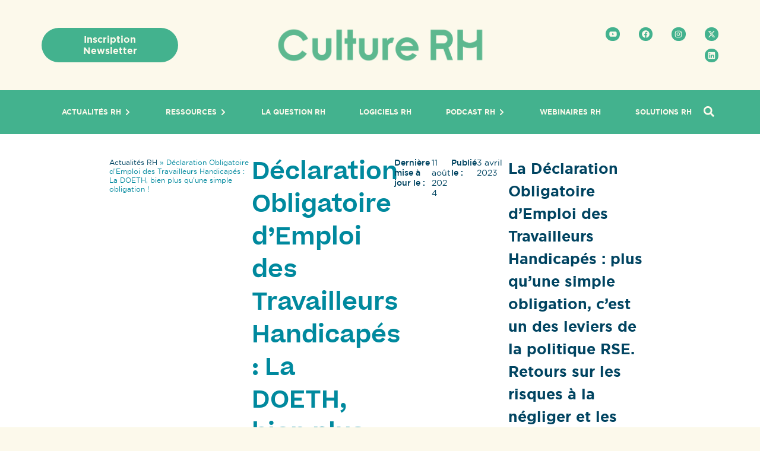

--- FILE ---
content_type: text/html; charset=UTF-8
request_url: https://culture-rh.com/nibelis-doeth-obligation/
body_size: 112757
content:
<!doctype html>
<html lang="fr-FR">
<head><meta charset="UTF-8"><script>if(navigator.userAgent.match(/MSIE|Internet Explorer/i)||navigator.userAgent.match(/Trident\/7\..*?rv:11/i)){var href=document.location.href;if(!href.match(/[?&]nowprocket/)){if(href.indexOf("?")==-1){if(href.indexOf("#")==-1){document.location.href=href+"?nowprocket=1"}else{document.location.href=href.replace("#","?nowprocket=1#")}}else{if(href.indexOf("#")==-1){document.location.href=href+"&nowprocket=1"}else{document.location.href=href.replace("#","&nowprocket=1#")}}}}</script><script>(()=>{class RocketLazyLoadScripts{constructor(){this.v="2.0.4",this.userEvents=["keydown","keyup","mousedown","mouseup","mousemove","mouseover","mouseout","touchmove","touchstart","touchend","touchcancel","wheel","click","dblclick","input"],this.attributeEvents=["onblur","onclick","oncontextmenu","ondblclick","onfocus","onmousedown","onmouseenter","onmouseleave","onmousemove","onmouseout","onmouseover","onmouseup","onmousewheel","onscroll","onsubmit"]}async t(){this.i(),this.o(),/iP(ad|hone)/.test(navigator.userAgent)&&this.h(),this.u(),this.l(this),this.m(),this.k(this),this.p(this),this._(),await Promise.all([this.R(),this.L()]),this.lastBreath=Date.now(),this.S(this),this.P(),this.D(),this.O(),this.M(),await this.C(this.delayedScripts.normal),await this.C(this.delayedScripts.defer),await this.C(this.delayedScripts.async),await this.T(),await this.F(),await this.j(),await this.A(),window.dispatchEvent(new Event("rocket-allScriptsLoaded")),this.everythingLoaded=!0,this.lastTouchEnd&&await new Promise(t=>setTimeout(t,500-Date.now()+this.lastTouchEnd)),this.I(),this.H(),this.U(),this.W()}i(){this.CSPIssue=sessionStorage.getItem("rocketCSPIssue"),document.addEventListener("securitypolicyviolation",t=>{this.CSPIssue||"script-src-elem"!==t.violatedDirective||"data"!==t.blockedURI||(this.CSPIssue=!0,sessionStorage.setItem("rocketCSPIssue",!0))},{isRocket:!0})}o(){window.addEventListener("pageshow",t=>{this.persisted=t.persisted,this.realWindowLoadedFired=!0},{isRocket:!0}),window.addEventListener("pagehide",()=>{this.onFirstUserAction=null},{isRocket:!0})}h(){let t;function e(e){t=e}window.addEventListener("touchstart",e,{isRocket:!0}),window.addEventListener("touchend",function i(o){o.changedTouches[0]&&t.changedTouches[0]&&Math.abs(o.changedTouches[0].pageX-t.changedTouches[0].pageX)<10&&Math.abs(o.changedTouches[0].pageY-t.changedTouches[0].pageY)<10&&o.timeStamp-t.timeStamp<200&&(window.removeEventListener("touchstart",e,{isRocket:!0}),window.removeEventListener("touchend",i,{isRocket:!0}),"INPUT"===o.target.tagName&&"text"===o.target.type||(o.target.dispatchEvent(new TouchEvent("touchend",{target:o.target,bubbles:!0})),o.target.dispatchEvent(new MouseEvent("mouseover",{target:o.target,bubbles:!0})),o.target.dispatchEvent(new PointerEvent("click",{target:o.target,bubbles:!0,cancelable:!0,detail:1,clientX:o.changedTouches[0].clientX,clientY:o.changedTouches[0].clientY})),event.preventDefault()))},{isRocket:!0})}q(t){this.userActionTriggered||("mousemove"!==t.type||this.firstMousemoveIgnored?"keyup"===t.type||"mouseover"===t.type||"mouseout"===t.type||(this.userActionTriggered=!0,this.onFirstUserAction&&this.onFirstUserAction()):this.firstMousemoveIgnored=!0),"click"===t.type&&t.preventDefault(),t.stopPropagation(),t.stopImmediatePropagation(),"touchstart"===this.lastEvent&&"touchend"===t.type&&(this.lastTouchEnd=Date.now()),"click"===t.type&&(this.lastTouchEnd=0),this.lastEvent=t.type,t.composedPath&&t.composedPath()[0].getRootNode()instanceof ShadowRoot&&(t.rocketTarget=t.composedPath()[0]),this.savedUserEvents.push(t)}u(){this.savedUserEvents=[],this.userEventHandler=this.q.bind(this),this.userEvents.forEach(t=>window.addEventListener(t,this.userEventHandler,{passive:!1,isRocket:!0})),document.addEventListener("visibilitychange",this.userEventHandler,{isRocket:!0})}U(){this.userEvents.forEach(t=>window.removeEventListener(t,this.userEventHandler,{passive:!1,isRocket:!0})),document.removeEventListener("visibilitychange",this.userEventHandler,{isRocket:!0}),this.savedUserEvents.forEach(t=>{(t.rocketTarget||t.target).dispatchEvent(new window[t.constructor.name](t.type,t))})}m(){const t="return false",e=Array.from(this.attributeEvents,t=>"data-rocket-"+t),i="["+this.attributeEvents.join("],[")+"]",o="[data-rocket-"+this.attributeEvents.join("],[data-rocket-")+"]",s=(e,i,o)=>{o&&o!==t&&(e.setAttribute("data-rocket-"+i,o),e["rocket"+i]=new Function("event",o),e.setAttribute(i,t))};new MutationObserver(t=>{for(const n of t)"attributes"===n.type&&(n.attributeName.startsWith("data-rocket-")||this.everythingLoaded?n.attributeName.startsWith("data-rocket-")&&this.everythingLoaded&&this.N(n.target,n.attributeName.substring(12)):s(n.target,n.attributeName,n.target.getAttribute(n.attributeName))),"childList"===n.type&&n.addedNodes.forEach(t=>{if(t.nodeType===Node.ELEMENT_NODE)if(this.everythingLoaded)for(const i of[t,...t.querySelectorAll(o)])for(const t of i.getAttributeNames())e.includes(t)&&this.N(i,t.substring(12));else for(const e of[t,...t.querySelectorAll(i)])for(const t of e.getAttributeNames())this.attributeEvents.includes(t)&&s(e,t,e.getAttribute(t))})}).observe(document,{subtree:!0,childList:!0,attributeFilter:[...this.attributeEvents,...e]})}I(){this.attributeEvents.forEach(t=>{document.querySelectorAll("[data-rocket-"+t+"]").forEach(e=>{this.N(e,t)})})}N(t,e){const i=t.getAttribute("data-rocket-"+e);i&&(t.setAttribute(e,i),t.removeAttribute("data-rocket-"+e))}k(t){Object.defineProperty(HTMLElement.prototype,"onclick",{get(){return this.rocketonclick||null},set(e){this.rocketonclick=e,this.setAttribute(t.everythingLoaded?"onclick":"data-rocket-onclick","this.rocketonclick(event)")}})}S(t){function e(e,i){let o=e[i];e[i]=null,Object.defineProperty(e,i,{get:()=>o,set(s){t.everythingLoaded?o=s:e["rocket"+i]=o=s}})}e(document,"onreadystatechange"),e(window,"onload"),e(window,"onpageshow");try{Object.defineProperty(document,"readyState",{get:()=>t.rocketReadyState,set(e){t.rocketReadyState=e},configurable:!0}),document.readyState="loading"}catch(t){console.log("WPRocket DJE readyState conflict, bypassing")}}l(t){this.originalAddEventListener=EventTarget.prototype.addEventListener,this.originalRemoveEventListener=EventTarget.prototype.removeEventListener,this.savedEventListeners=[],EventTarget.prototype.addEventListener=function(e,i,o){o&&o.isRocket||!t.B(e,this)&&!t.userEvents.includes(e)||t.B(e,this)&&!t.userActionTriggered||e.startsWith("rocket-")||t.everythingLoaded?t.originalAddEventListener.call(this,e,i,o):(t.savedEventListeners.push({target:this,remove:!1,type:e,func:i,options:o}),"mouseenter"!==e&&"mouseleave"!==e||t.originalAddEventListener.call(this,e,t.savedUserEvents.push,o))},EventTarget.prototype.removeEventListener=function(e,i,o){o&&o.isRocket||!t.B(e,this)&&!t.userEvents.includes(e)||t.B(e,this)&&!t.userActionTriggered||e.startsWith("rocket-")||t.everythingLoaded?t.originalRemoveEventListener.call(this,e,i,o):t.savedEventListeners.push({target:this,remove:!0,type:e,func:i,options:o})}}J(t,e){this.savedEventListeners=this.savedEventListeners.filter(i=>{let o=i.type,s=i.target||window;return e!==o||t!==s||(this.B(o,s)&&(i.type="rocket-"+o),this.$(i),!1)})}H(){EventTarget.prototype.addEventListener=this.originalAddEventListener,EventTarget.prototype.removeEventListener=this.originalRemoveEventListener,this.savedEventListeners.forEach(t=>this.$(t))}$(t){t.remove?this.originalRemoveEventListener.call(t.target,t.type,t.func,t.options):this.originalAddEventListener.call(t.target,t.type,t.func,t.options)}p(t){let e;function i(e){return t.everythingLoaded?e:e.split(" ").map(t=>"load"===t||t.startsWith("load.")?"rocket-jquery-load":t).join(" ")}function o(o){function s(e){const s=o.fn[e];o.fn[e]=o.fn.init.prototype[e]=function(){return this[0]===window&&t.userActionTriggered&&("string"==typeof arguments[0]||arguments[0]instanceof String?arguments[0]=i(arguments[0]):"object"==typeof arguments[0]&&Object.keys(arguments[0]).forEach(t=>{const e=arguments[0][t];delete arguments[0][t],arguments[0][i(t)]=e})),s.apply(this,arguments),this}}if(o&&o.fn&&!t.allJQueries.includes(o)){const e={DOMContentLoaded:[],"rocket-DOMContentLoaded":[]};for(const t in e)document.addEventListener(t,()=>{e[t].forEach(t=>t())},{isRocket:!0});o.fn.ready=o.fn.init.prototype.ready=function(i){function s(){parseInt(o.fn.jquery)>2?setTimeout(()=>i.bind(document)(o)):i.bind(document)(o)}return"function"==typeof i&&(t.realDomReadyFired?!t.userActionTriggered||t.fauxDomReadyFired?s():e["rocket-DOMContentLoaded"].push(s):e.DOMContentLoaded.push(s)),o([])},s("on"),s("one"),s("off"),t.allJQueries.push(o)}e=o}t.allJQueries=[],o(window.jQuery),Object.defineProperty(window,"jQuery",{get:()=>e,set(t){o(t)}})}P(){const t=new Map;document.write=document.writeln=function(e){const i=document.currentScript,o=document.createRange(),s=i.parentElement;let n=t.get(i);void 0===n&&(n=i.nextSibling,t.set(i,n));const c=document.createDocumentFragment();o.setStart(c,0),c.appendChild(o.createContextualFragment(e)),s.insertBefore(c,n)}}async R(){return new Promise(t=>{this.userActionTriggered?t():this.onFirstUserAction=t})}async L(){return new Promise(t=>{document.addEventListener("DOMContentLoaded",()=>{this.realDomReadyFired=!0,t()},{isRocket:!0})})}async j(){return this.realWindowLoadedFired?Promise.resolve():new Promise(t=>{window.addEventListener("load",t,{isRocket:!0})})}M(){this.pendingScripts=[];this.scriptsMutationObserver=new MutationObserver(t=>{for(const e of t)e.addedNodes.forEach(t=>{"SCRIPT"!==t.tagName||t.noModule||t.isWPRocket||this.pendingScripts.push({script:t,promise:new Promise(e=>{const i=()=>{const i=this.pendingScripts.findIndex(e=>e.script===t);i>=0&&this.pendingScripts.splice(i,1),e()};t.addEventListener("load",i,{isRocket:!0}),t.addEventListener("error",i,{isRocket:!0}),setTimeout(i,1e3)})})})}),this.scriptsMutationObserver.observe(document,{childList:!0,subtree:!0})}async F(){await this.X(),this.pendingScripts.length?(await this.pendingScripts[0].promise,await this.F()):this.scriptsMutationObserver.disconnect()}D(){this.delayedScripts={normal:[],async:[],defer:[]},document.querySelectorAll("script[type$=rocketlazyloadscript]").forEach(t=>{t.hasAttribute("data-rocket-src")?t.hasAttribute("async")&&!1!==t.async?this.delayedScripts.async.push(t):t.hasAttribute("defer")&&!1!==t.defer||"module"===t.getAttribute("data-rocket-type")?this.delayedScripts.defer.push(t):this.delayedScripts.normal.push(t):this.delayedScripts.normal.push(t)})}async _(){await this.L();let t=[];document.querySelectorAll("script[type$=rocketlazyloadscript][data-rocket-src]").forEach(e=>{let i=e.getAttribute("data-rocket-src");if(i&&!i.startsWith("data:")){i.startsWith("//")&&(i=location.protocol+i);try{const o=new URL(i).origin;o!==location.origin&&t.push({src:o,crossOrigin:e.crossOrigin||"module"===e.getAttribute("data-rocket-type")})}catch(t){}}}),t=[...new Map(t.map(t=>[JSON.stringify(t),t])).values()],this.Y(t,"preconnect")}async G(t){if(await this.K(),!0!==t.noModule||!("noModule"in HTMLScriptElement.prototype))return new Promise(e=>{let i;function o(){(i||t).setAttribute("data-rocket-status","executed"),e()}try{if(navigator.userAgent.includes("Firefox/")||""===navigator.vendor||this.CSPIssue)i=document.createElement("script"),[...t.attributes].forEach(t=>{let e=t.nodeName;"type"!==e&&("data-rocket-type"===e&&(e="type"),"data-rocket-src"===e&&(e="src"),i.setAttribute(e,t.nodeValue))}),t.text&&(i.text=t.text),t.nonce&&(i.nonce=t.nonce),i.hasAttribute("src")?(i.addEventListener("load",o,{isRocket:!0}),i.addEventListener("error",()=>{i.setAttribute("data-rocket-status","failed-network"),e()},{isRocket:!0}),setTimeout(()=>{i.isConnected||e()},1)):(i.text=t.text,o()),i.isWPRocket=!0,t.parentNode.replaceChild(i,t);else{const i=t.getAttribute("data-rocket-type"),s=t.getAttribute("data-rocket-src");i?(t.type=i,t.removeAttribute("data-rocket-type")):t.removeAttribute("type"),t.addEventListener("load",o,{isRocket:!0}),t.addEventListener("error",i=>{this.CSPIssue&&i.target.src.startsWith("data:")?(console.log("WPRocket: CSP fallback activated"),t.removeAttribute("src"),this.G(t).then(e)):(t.setAttribute("data-rocket-status","failed-network"),e())},{isRocket:!0}),s?(t.fetchPriority="high",t.removeAttribute("data-rocket-src"),t.src=s):t.src="data:text/javascript;base64,"+window.btoa(unescape(encodeURIComponent(t.text)))}}catch(i){t.setAttribute("data-rocket-status","failed-transform"),e()}});t.setAttribute("data-rocket-status","skipped")}async C(t){const e=t.shift();return e?(e.isConnected&&await this.G(e),this.C(t)):Promise.resolve()}O(){this.Y([...this.delayedScripts.normal,...this.delayedScripts.defer,...this.delayedScripts.async],"preload")}Y(t,e){this.trash=this.trash||[];let i=!0;var o=document.createDocumentFragment();t.forEach(t=>{const s=t.getAttribute&&t.getAttribute("data-rocket-src")||t.src;if(s&&!s.startsWith("data:")){const n=document.createElement("link");n.href=s,n.rel=e,"preconnect"!==e&&(n.as="script",n.fetchPriority=i?"high":"low"),t.getAttribute&&"module"===t.getAttribute("data-rocket-type")&&(n.crossOrigin=!0),t.crossOrigin&&(n.crossOrigin=t.crossOrigin),t.integrity&&(n.integrity=t.integrity),t.nonce&&(n.nonce=t.nonce),o.appendChild(n),this.trash.push(n),i=!1}}),document.head.appendChild(o)}W(){this.trash.forEach(t=>t.remove())}async T(){try{document.readyState="interactive"}catch(t){}this.fauxDomReadyFired=!0;try{await this.K(),this.J(document,"readystatechange"),document.dispatchEvent(new Event("rocket-readystatechange")),await this.K(),document.rocketonreadystatechange&&document.rocketonreadystatechange(),await this.K(),this.J(document,"DOMContentLoaded"),document.dispatchEvent(new Event("rocket-DOMContentLoaded")),await this.K(),this.J(window,"DOMContentLoaded"),window.dispatchEvent(new Event("rocket-DOMContentLoaded"))}catch(t){console.error(t)}}async A(){try{document.readyState="complete"}catch(t){}try{await this.K(),this.J(document,"readystatechange"),document.dispatchEvent(new Event("rocket-readystatechange")),await this.K(),document.rocketonreadystatechange&&document.rocketonreadystatechange(),await this.K(),this.J(window,"load"),window.dispatchEvent(new Event("rocket-load")),await this.K(),window.rocketonload&&window.rocketonload(),await this.K(),this.allJQueries.forEach(t=>t(window).trigger("rocket-jquery-load")),await this.K(),this.J(window,"pageshow");const t=new Event("rocket-pageshow");t.persisted=this.persisted,window.dispatchEvent(t),await this.K(),window.rocketonpageshow&&window.rocketonpageshow({persisted:this.persisted})}catch(t){console.error(t)}}async K(){Date.now()-this.lastBreath>45&&(await this.X(),this.lastBreath=Date.now())}async X(){return document.hidden?new Promise(t=>setTimeout(t)):new Promise(t=>requestAnimationFrame(t))}B(t,e){return e===document&&"readystatechange"===t||(e===document&&"DOMContentLoaded"===t||(e===window&&"DOMContentLoaded"===t||(e===window&&"load"===t||e===window&&"pageshow"===t)))}static run(){(new RocketLazyLoadScripts).t()}}RocketLazyLoadScripts.run()})();</script>
	
	<meta name="viewport" content="width=device-width, initial-scale=1">
	<link rel="profile" href="https://gmpg.org/xfn/11">
	<meta name='robots' content='index, follow, max-image-preview:large, max-snippet:-1, max-video-preview:-1' />

	<!-- This site is optimized with the Yoast SEO plugin v26.8 - https://yoast.com/product/yoast-seo-wordpress/ -->
	<title>DOETH : bien plus qu’une simple obligation !</title>
<link crossorigin data-rocket-preload as="font" href="https://culture-rh.com/wp-content/uploads/2024/08/beatricemedium-webfont.woff2" rel="preload">
<link crossorigin data-rocket-preload as="font" href="https://culture-rh.com/wp-content/uploads/2024/08/beatrice-semibold-webfont.woff2" rel="preload">
<link crossorigin data-rocket-preload as="font" href="https://culture-rh.com/wp-content/uploads/2024/08/gotham-light-webfont.woff2" rel="preload">
<link crossorigin data-rocket-preload as="font" href="https://culture-rh.com/wp-content/uploads/2024/08/gotham-book-webfont.woff2" rel="preload">
<link crossorigin data-rocket-preload as="font" href="https://culture-rh.com/wp-content/uploads/2024/08/gotham-medium-webfont.woff2" rel="preload">
<link crossorigin data-rocket-preload as="font" href="https://culture-rh.com/wp-content/uploads/2024/08/gotham-bold-webfont.woff2" rel="preload">
<link crossorigin data-rocket-preload as="font" href="https://culture-rh.com/wp-content/uploads/2024/08/gotham-black-webfont.woff2" rel="preload">
<style id="wpr-usedcss">img:is([sizes=auto i],[sizes^="auto," i]){contain-intrinsic-size:3000px 1500px}img.emoji{display:inline!important;border:none!important;box-shadow:none!important;height:1em!important;width:1em!important;margin:0 .07em!important;vertical-align:-.1em!important;background:0 0!important;padding:0!important}:root{--wp--preset--aspect-ratio--square:1;--wp--preset--aspect-ratio--4-3:4/3;--wp--preset--aspect-ratio--3-4:3/4;--wp--preset--aspect-ratio--3-2:3/2;--wp--preset--aspect-ratio--2-3:2/3;--wp--preset--aspect-ratio--16-9:16/9;--wp--preset--aspect-ratio--9-16:9/16;--wp--preset--color--black:#000000;--wp--preset--color--cyan-bluish-gray:#abb8c3;--wp--preset--color--white:#ffffff;--wp--preset--color--pale-pink:#f78da7;--wp--preset--color--vivid-red:#cf2e2e;--wp--preset--color--luminous-vivid-orange:#ff6900;--wp--preset--color--luminous-vivid-amber:#fcb900;--wp--preset--color--light-green-cyan:#7bdcb5;--wp--preset--color--vivid-green-cyan:#00d084;--wp--preset--color--pale-cyan-blue:#8ed1fc;--wp--preset--color--vivid-cyan-blue:#0693e3;--wp--preset--color--vivid-purple:#9b51e0;--wp--preset--gradient--vivid-cyan-blue-to-vivid-purple:linear-gradient(135deg,rgba(6, 147, 227, 1) 0%,rgb(155, 81, 224) 100%);--wp--preset--gradient--light-green-cyan-to-vivid-green-cyan:linear-gradient(135deg,rgb(122, 220, 180) 0%,rgb(0, 208, 130) 100%);--wp--preset--gradient--luminous-vivid-amber-to-luminous-vivid-orange:linear-gradient(135deg,rgba(252, 185, 0, 1) 0%,rgba(255, 105, 0, 1) 100%);--wp--preset--gradient--luminous-vivid-orange-to-vivid-red:linear-gradient(135deg,rgba(255, 105, 0, 1) 0%,rgb(207, 46, 46) 100%);--wp--preset--gradient--very-light-gray-to-cyan-bluish-gray:linear-gradient(135deg,rgb(238, 238, 238) 0%,rgb(169, 184, 195) 100%);--wp--preset--gradient--cool-to-warm-spectrum:linear-gradient(135deg,rgb(74, 234, 220) 0%,rgb(151, 120, 209) 20%,rgb(207, 42, 186) 40%,rgb(238, 44, 130) 60%,rgb(251, 105, 98) 80%,rgb(254, 248, 76) 100%);--wp--preset--gradient--blush-light-purple:linear-gradient(135deg,rgb(255, 206, 236) 0%,rgb(152, 150, 240) 100%);--wp--preset--gradient--blush-bordeaux:linear-gradient(135deg,rgb(254, 205, 165) 0%,rgb(254, 45, 45) 50%,rgb(107, 0, 62) 100%);--wp--preset--gradient--luminous-dusk:linear-gradient(135deg,rgb(255, 203, 112) 0%,rgb(199, 81, 192) 50%,rgb(65, 88, 208) 100%);--wp--preset--gradient--pale-ocean:linear-gradient(135deg,rgb(255, 245, 203) 0%,rgb(182, 227, 212) 50%,rgb(51, 167, 181) 100%);--wp--preset--gradient--electric-grass:linear-gradient(135deg,rgb(202, 248, 128) 0%,rgb(113, 206, 126) 100%);--wp--preset--gradient--midnight:linear-gradient(135deg,rgb(2, 3, 129) 0%,rgb(40, 116, 252) 100%);--wp--preset--font-size--small:13px;--wp--preset--font-size--medium:20px;--wp--preset--font-size--large:36px;--wp--preset--font-size--x-large:42px;--wp--preset--spacing--20:0.44rem;--wp--preset--spacing--30:0.67rem;--wp--preset--spacing--40:1rem;--wp--preset--spacing--50:1.5rem;--wp--preset--spacing--60:2.25rem;--wp--preset--spacing--70:3.38rem;--wp--preset--spacing--80:5.06rem;--wp--preset--shadow--natural:6px 6px 9px rgba(0, 0, 0, .2);--wp--preset--shadow--deep:12px 12px 50px rgba(0, 0, 0, .4);--wp--preset--shadow--sharp:6px 6px 0px rgba(0, 0, 0, .2);--wp--preset--shadow--outlined:6px 6px 0px -3px rgba(255, 255, 255, 1),6px 6px rgba(0, 0, 0, 1);--wp--preset--shadow--crisp:6px 6px 0px rgba(0, 0, 0, 1)}:root{--wp--style--global--content-size:800px;--wp--style--global--wide-size:1200px}:where(body){margin:0}:where(.wp-site-blocks)>*{margin-block-start:24px;margin-block-end:0}:where(.wp-site-blocks)>:first-child{margin-block-start:0}:where(.wp-site-blocks)>:last-child{margin-block-end:0}:root{--wp--style--block-gap:24px}:root :where(.is-layout-flow)>:first-child{margin-block-start:0}:root :where(.is-layout-flow)>:last-child{margin-block-end:0}:root :where(.is-layout-flow)>*{margin-block-start:24px;margin-block-end:0}:root :where(.is-layout-constrained)>:first-child{margin-block-start:0}:root :where(.is-layout-constrained)>:last-child{margin-block-end:0}:root :where(.is-layout-constrained)>*{margin-block-start:24px;margin-block-end:0}:root :where(.is-layout-flex){gap:24px}:root :where(.is-layout-grid){gap:24px}body .is-layout-flex{display:flex}.is-layout-flex{flex-wrap:wrap;align-items:center}.is-layout-flex>:is(*,div){margin:0}body{padding-top:0;padding-right:0;padding-bottom:0;padding-left:0}a:where(:not(.wp-element-button)){text-decoration:underline}:root :where(.wp-element-button,.wp-block-button__link){background-color:#32373c;border-width:0;color:#fff;font-family:inherit;font-size:inherit;line-height:inherit;padding:calc(.667em + 2px) calc(1.333em + 2px);text-decoration:none}:root :where(.wp-block-pullquote){font-size:1.5em;line-height:1.6}a:active,a:hover{outline:0}table{border-collapse:collapse;border-spacing:0}html{font-family:sans-serif;-ms-text-size-adjust:100%;-webkit-text-size-adjust:100%}body{margin:0}figure,footer,header,main,menu,nav,section{display:block}canvas,progress,video{display:inline-block;vertical-align:baseline}[hidden],template{display:none}a{background-color:transparent}b,optgroup,strong{font-weight:700}h1{font-size:2em;margin:.67em 0}sub{font-size:75%;line-height:0;position:relative;vertical-align:baseline}img{border:0}svg:not(:root){overflow:hidden}figure{margin:1em 40px}hr{box-sizing:content-box;height:0}textarea{overflow:auto}code{font-family:monospace,monospace;font-size:1em}button,input,optgroup,select,textarea{color:inherit;font:inherit;margin:0}input{line-height:normal}button{overflow:visible}button,html input[type=button],input[type=reset],input[type=submit]{-webkit-appearance:button;cursor:pointer}button[disabled],html input[disabled]{cursor:default}button::-moz-focus-inner,input::-moz-focus-inner{border:0;padding:0}input[type=checkbox],input[type=radio]{box-sizing:border-box;padding:0}input[type=number]::-webkit-inner-spin-button,input[type=number]::-webkit-outer-spin-button{height:auto}input[type=search]{-webkit-appearance:textfield;box-sizing:content-box}input[type=search]::-webkit-search-cancel-button,input[type=search]::-webkit-search-decoration{-webkit-appearance:none}fieldset{border:1px solid silver;margin:0 2px;padding:.35em .625em .75em}legend{padding:0}legend{border:0}.hidden,[hidden]{display:none!important}.fa{display:inline-block;font:14px/1 FontAwesome;font-size:inherit;text-rendering:auto;-webkit-font-smoothing:antialiased;-moz-osx-font-smoothing:grayscale}.fa-info-circle:before{content:"\f05a"}.fa-square:before{content:"\f0c8"}@keyframes rotate-forever{0%{transform:rotate(0)}100%{transform:rotate(360deg)}}.pum-container,.pum-content,.pum-content+.pum-close,.pum-content+.pum-close:active,.pum-content+.pum-close:focus,.pum-content+.pum-close:hover,.pum-overlay,.pum-title{background:0 0;border:none;bottom:auto;clear:none;cursor:default;float:none;font-family:inherit;font-size:medium;font-style:normal;font-weight:400;height:auto;left:auto;letter-spacing:normal;line-height:normal;max-height:none;max-width:none;min-height:0;min-width:0;overflow:visible;position:static;right:auto;text-align:left;text-decoration:none;text-indent:0;text-transform:none;top:auto;visibility:visible;white-space:normal;width:auto;z-index:auto}.pum-content,.pum-title{position:relative;z-index:1}.pum-overlay{position:fixed;height:100%;width:100%;top:0;left:0;right:0;bottom:0;z-index:1999999999;overflow:auto;overflow:initial;display:none;transition:all .15s ease-in-out}.pum-overlay,.pum-overlay *,.pum-overlay :after,.pum-overlay :before,.pum-overlay:after,.pum-overlay:before{box-sizing:border-box}.pum-container{top:100px;position:absolute;margin-bottom:3em;z-index:1999999999}.pum-container.pum-responsive{left:50%;margin-left:-47.5%;width:95%;height:auto;overflow:visible}.pum-container.pum-responsive img{max-width:100%;height:auto}@media only screen and (min-width:1024px){.pum-container.pum-responsive.pum-responsive-medium{margin-left:-30%;width:60%}.pum-container.pum-responsive.pum-position-fixed{position:fixed}}@media only screen and (max-width:1024px){.pum-container.pum-responsive.pum-position-fixed{position:absolute}}.pum-container.custom-position{left:auto;top:auto;margin-left:inherit}.pum-container .pum-title{margin-bottom:.5em}.pum-container .pum-content:focus{outline:0}.pum-container .pum-content>:first-child{margin-top:0}.pum-container .pum-content>:last-child{margin-bottom:0}.pum-container .pum-content+.pum-close{text-decoration:none;text-align:center;line-height:1;position:absolute;cursor:pointer;min-width:1em;z-index:2;background-color:transparent}.pum-container .pum-content+.pum-close>span{position:relative;z-index:1}.pum-overlay.pum-click-to-close{cursor:pointer}html.pum-open.pum-open-overlay{overflow:hidden}html.pum-open.pum-open-overlay.pum-open-fixed .pum-overlay{overflow:hidden}html.pum-open.pum-open-overlay.pum-open-fixed .pum-container{position:fixed}html.pum-open.pum-open-overlay.pum-open-scrollable body>:not([aria-modal=true]){padding-right:15px}html.pum-open.pum-open-overlay.pum-open-scrollable .pum-overlay.pum-active{overflow-y:scroll;-webkit-overflow-scrolling:touch}html.pum-open.pum-open-overlay-disabled.pum-open-fixed .pum-container{position:fixed}html.pum-open.pum-open-overlay-disabled.pum-open-scrollable .pum-overlay.pum-active{position:static;height:auto;width:auto}.pum-form__field{margin-bottom:1em}.pum-form__field label{font-weight:700}.pum-form__field input[type=date],.pum-form__field select{margin:0 auto;font-size:18px;line-height:26px;text-align:center;padding:3px;vertical-align:middle}.pum-form__field select{padding:5px 3px}.pum-form__loader{font-size:2em;animation-duration:.75s;animation-iteration-count:infinite;animation-name:rotate-forever;animation-timing-function:linear;height:.75em;width:.75em;border:.25em solid rgba(0,0,0,.5);border-right-color:transparent;border-radius:50%;display:inline-block}.pum-form__messages{display:none;border:1px solid rgba(0,0,0,.25);margin-bottom:.5em;padding:1em;position:relative}.pum-form__message{margin-bottom:.5em}.pum-form__message:last-child{margin-bottom:0}.pum-form--loading{opacity:.5}.popmake-close{cursor:pointer}.flatpickr-calendar.open{z-index:9999999999!important}.pum-theme-10767,.pum-theme-theme-par-defaut{background-color:rgba(10,10,10,.7)}.pum-theme-10767 .pum-container,.pum-theme-theme-par-defaut .pum-container{padding:25px;border-radius:4px;border:1px #000;box-shadow:1px 1px 3px 0 rgba(2,2,2,0);background-color:#fff}.pum-theme-10767 .pum-title,.pum-theme-theme-par-defaut .pum-title{color:#000;text-align:left;text-shadow:-50px -50px 0 rgba(2,2,2,0);font-family:inherit;font-weight:400;font-size:20px;line-height:32px}.pum-theme-10767 .pum-content,.pum-theme-theme-par-defaut .pum-content{color:#8c8c8c;font-family:inherit;font-weight:400}.pum-theme-10767 .pum-content+.pum-close,.pum-theme-theme-par-defaut .pum-content+.pum-close{position:absolute;height:40px;width:40px;left:auto;right:-17px;bottom:auto;top:-15px;padding:15px;color:#fff;font-family:inherit;font-weight:300;font-size:16px;line-height:8px;border:1px #fff;border-radius:28px;box-shadow:1px 1px 3px 0 rgba(2,2,2,.23);text-shadow:0 0 0 rgba(0,0,0,.23);background-color:#c41535}.pum-theme-10774,.pum-theme-content-only{background-color:rgba(0,0,0,.7)}.pum-theme-10774 .pum-container,.pum-theme-content-only .pum-container{padding:0;border-radius:0;border:1px #000;box-shadow:0 0 0 0 rgba(2,2,2,0)}.pum-theme-10774 .pum-title,.pum-theme-content-only .pum-title{color:#000;text-align:left;text-shadow:0 0 0 rgba(2,2,2,.23);font-family:inherit;font-weight:400;font-size:32px;line-height:36px}.pum-theme-10774 .pum-content,.pum-theme-content-only .pum-content{color:#8c8c8c;font-family:inherit;font-weight:400}.pum-theme-10774 .pum-content+.pum-close,.pum-theme-content-only .pum-content+.pum-close{position:absolute;height:18px;width:18px;left:auto;right:7px;bottom:auto;top:7px;padding:0;color:#000;font-family:inherit;font-weight:700;font-size:20px;line-height:20px;border:1px #fff;border-radius:15px;box-shadow:0 0 0 0 rgba(2,2,2,0);text-shadow:0 0 0 transparent;background-color:rgba(255,255,255,0)}#pum-10858{z-index:1999999999}#pum-47533{z-index:1999999999}#pum-39251{z-index:1999999999}#pum-39249{z-index:1999999999}#pum-10903{z-index:1999999999}#pum-10811{z-index:1999999999}#recaptcha_response_field{height:17px!important;max-height:35px!important;font-size:10pt!important}#gglcptch_error{color:red}.gglcptch_recaptcha.et_contact_error>div{border:1px solid red}.gglcptch_error_text{color:red;display:none}.e-con.e-parent:nth-of-type(n+4):not(.e-lazyloaded):not(.e-no-lazyload),.e-con.e-parent:nth-of-type(n+4):not(.e-lazyloaded):not(.e-no-lazyload) *{background-image:none!important}@media screen and (max-height:1024px){.e-con.e-parent:nth-of-type(n+3):not(.e-lazyloaded):not(.e-no-lazyload),.e-con.e-parent:nth-of-type(n+3):not(.e-lazyloaded):not(.e-no-lazyload) *{background-image:none!important}}@media screen and (max-height:640px){.e-con.e-parent:nth-of-type(n+2):not(.e-lazyloaded):not(.e-no-lazyload),.e-con.e-parent:nth-of-type(n+2):not(.e-lazyloaded):not(.e-no-lazyload) *{background-image:none!important}}.elementor-102003 .elementor-element.elementor-element-7bb14134{--display:flex;--flex-direction:column;--container-widget-width:calc( ( 1 - var( --container-widget-flex-grow ) ) * 100% );--container-widget-height:initial;--container-widget-flex-grow:0;--container-widget-align-self:initial;--flex-wrap-mobile:wrap;--align-items:center;--gap:0px 20px;--row-gap:0px;--column-gap:20px;--padding-top:0px;--padding-bottom:0px;--padding-left:0px;--padding-right:0px}.elementor-102003 .elementor-element.elementor-element-2eba0d80 img{width:100%;border-radius:20px 20px 20px 20px}.elementor-102003 .elementor-element.elementor-element-2eba0d80:hover img{opacity:.9}.elementor-102003 .elementor-element.elementor-element-55123edc>.elementor-widget-container{--e-transform-translateY:-50%;background-color:var(--e-global-color-secondary);margin:0;padding:.6rem 1.5rem;border-radius:34px 34px 34px 34px}.elementor-102003 .elementor-element.elementor-element-55123edc{text-align:center}.elementor-102003 .elementor-element.elementor-element-55123edc .elementor-heading-title{font-family:var( --e-global-typography-41f5e27-font-family ),sans-serif;font-size:var( --e-global-typography-41f5e27-font-size );font-weight:var(--e-global-typography-41f5e27-font-weight);line-height:var( --e-global-typography-41f5e27-line-height );color:var(--e-global-color-498b099)}.elementor-102003 .elementor-element.elementor-element-3dc2549e{text-align:center}.elementor-102003 .elementor-element.elementor-element-3dc2549e .elementor-heading-title{font-family:var( --e-global-typography-b3fd9ee-font-family ),sans-serif;font-size:var( --e-global-typography-b3fd9ee-font-size );font-weight:var(--e-global-typography-b3fd9ee-font-weight);line-height:var( --e-global-typography-b3fd9ee-line-height );color:var(--e-global-color-primary)}@media(max-width:1366px){.elementor-102003 .elementor-element.elementor-element-55123edc .elementor-heading-title{font-size:var( --e-global-typography-41f5e27-font-size );line-height:var( --e-global-typography-41f5e27-line-height )}.elementor-102003 .elementor-element.elementor-element-3dc2549e .elementor-heading-title{font-size:var( --e-global-typography-b3fd9ee-font-size );line-height:var( --e-global-typography-b3fd9ee-line-height )}}@media(max-width:1024px){.elementor-102003 .elementor-element.elementor-element-55123edc .elementor-heading-title{font-size:var( --e-global-typography-41f5e27-font-size );line-height:var( --e-global-typography-41f5e27-line-height )}.elementor-102003 .elementor-element.elementor-element-3dc2549e .elementor-heading-title{font-size:var( --e-global-typography-b3fd9ee-font-size );line-height:var( --e-global-typography-b3fd9ee-line-height )}}@media(max-width:767px){.elementor-102003 .elementor-element.elementor-element-7bb14134{--padding-top:0px;--padding-bottom:0px;--padding-left:0px;--padding-right:0px}.elementor-102003 .elementor-element.elementor-element-55123edc>.elementor-widget-container{margin:0;padding:.6rem 1.5rem}.elementor-102003 .elementor-element.elementor-element-55123edc .elementor-heading-title{font-size:var( --e-global-typography-41f5e27-font-size );line-height:var( --e-global-typography-41f5e27-line-height )}.elementor-102003 .elementor-element.elementor-element-3dc2549e .elementor-heading-title{font-size:var( --e-global-typography-b3fd9ee-font-size );line-height:var( --e-global-typography-b3fd9ee-line-height )}}.elementor-101971 .elementor-element.elementor-element-67b6f171{--display:flex;--flex-direction:row;--container-widget-width:calc( ( 1 - var( --container-widget-flex-grow ) ) * 100% );--container-widget-height:100%;--container-widget-flex-grow:1;--container-widget-align-self:stretch;--flex-wrap-mobile:wrap;--justify-content:center;--align-items:flex-start;--gap:10px 10px;--row-gap:10px;--column-gap:10px;--flex-wrap:wrap;border-style:solid;--border-style:solid;border-width:0 2px 0 0;--border-top-width:0px;--border-right-width:2px;--border-bottom-width:0px;--border-left-width:0px;border-color:var(--e-global-color-accent);--border-color:var(--e-global-color-accent);--padding-top:20px;--padding-bottom:20px;--padding-left:20px;--padding-right:20px}.elementor-101971 .elementor-element.elementor-element-52d4300f{width:100%;max-width:100%;text-align:center}.elementor-101971 .elementor-element.elementor-element-52d4300f>.elementor-widget-container{padding:0 0 5px}.elementor-101971 .elementor-element.elementor-element-52d4300f img{height:200px;object-fit:contain;object-position:center center}.elementor-101971 .elementor-element.elementor-element-52d4300f:hover img{opacity:.9}.elementor-101971 .elementor-element.elementor-element-42186a8f{width:100%;max-width:100%;text-align:center}.elementor-101971 .elementor-element.elementor-element-42186a8f .elementor-heading-title{font-family:var( --e-global-typography-b3fd9ee-font-family ),sans-serif;font-size:var( --e-global-typography-b3fd9ee-font-size );font-weight:var(--e-global-typography-b3fd9ee-font-weight);line-height:var( --e-global-typography-b3fd9ee-line-height );color:var(--e-global-color-e67a06b)}.elementor-101971 .elementor-element.elementor-element-f55be9f{width:100%;max-width:100%}.elementor-101971 .elementor-element.elementor-element-f55be9f.elementor-element{--align-self:flex-end}.elementor-101971 .elementor-element.elementor-element-f55be9f .elementor-icon-list-icon{width:14px}.elementor-101971 .elementor-element.elementor-element-f55be9f .elementor-icon-list-icon i{font-size:14px}.elementor-101971 .elementor-element.elementor-element-f55be9f .elementor-icon-list-icon svg{--e-icon-list-icon-size:14px}.elementor-101971 .elementor-element.elementor-element-f55be9f .elementor-icon-list-text,.elementor-101971 .elementor-element.elementor-element-f55be9f .elementor-icon-list-text a{color:var(--e-global-color-e67a06b)}.elementor-101971 .elementor-element.elementor-element-f55be9f .elementor-icon-list-item{font-family:Gotham,sans-serif;font-size:12px;font-weight:300;text-transform:capitalize;line-height:16px}@media(max-width:1366px){.elementor-101971 .elementor-element.elementor-element-42186a8f .elementor-heading-title{font-size:var( --e-global-typography-b3fd9ee-font-size );line-height:var( --e-global-typography-b3fd9ee-line-height )}.elementor-widget-post-info .elementor-icon-list-item{font-size:var( --e-global-typography-text-font-size );line-height:var( --e-global-typography-text-line-height )}}@media(max-width:1024px){.elementor-101971 .elementor-element.elementor-element-42186a8f .elementor-heading-title{font-size:var( --e-global-typography-b3fd9ee-font-size );line-height:var( --e-global-typography-b3fd9ee-line-height )}.elementor-widget-post-info .elementor-icon-list-item{font-size:var( --e-global-typography-text-font-size );line-height:var( --e-global-typography-text-line-height )}}@media(max-width:767px){.elementor-101971 .elementor-element.elementor-element-42186a8f .elementor-heading-title{font-size:var( --e-global-typography-b3fd9ee-font-size );line-height:var( --e-global-typography-b3fd9ee-line-height )}.elementor-widget-post-info .elementor-icon-list-item{font-size:var( --e-global-typography-text-font-size );line-height:var( --e-global-typography-text-line-height )}}html{line-height:1.15;-webkit-text-size-adjust:100%}*,::after,::before{box-sizing:border-box}body{margin:0;font-family:-apple-system,BlinkMacSystemFont,"Segoe UI",Roboto,"Helvetica Neue",Arial,"Noto Sans",sans-serif,"Apple Color Emoji","Segoe UI Emoji","Segoe UI Symbol","Noto Color Emoji";font-size:1rem;font-weight:400;line-height:1.5;color:#333;background-color:#fff;-webkit-font-smoothing:antialiased;-moz-osx-font-smoothing:grayscale}h1,h2,h3,h4,h5,h6{margin-block-start:0.5rem;margin-block-end:1rem;font-family:inherit;font-weight:500;line-height:1.2;color:inherit}h1{font-size:2.5rem}h2{font-size:2rem}h3{font-size:1.75rem}h4{font-size:1.5rem}h5{font-size:1.25rem}h6{font-size:1rem}p{margin-block-start:0;margin-block-end:0.9rem}hr{box-sizing:content-box;height:0;overflow:visible}pre{font-family:monospace,monospace;font-size:1em;white-space:pre-wrap}a{background-color:transparent;text-decoration:none;color:#c36}a:active,a:hover{color:#336}a:not([href]):not([tabindex]){color:inherit;text-decoration:none}a:not([href]):not([tabindex]):focus,a:not([href]):not([tabindex]):hover{color:inherit;text-decoration:none}a:not([href]):not([tabindex]):focus{outline:0}abbr[title]{border-block-end:none;-webkit-text-decoration:underline dotted;text-decoration:underline dotted}b,strong{font-weight:bolder}code,kbd,samp{font-family:monospace,monospace;font-size:1em}small{font-size:80%}sub,sup{font-size:75%;line-height:0;position:relative;vertical-align:baseline}sub{bottom:-.25em}sup{top:-.5em}img{border-style:none;height:auto;max-width:100%}details{display:block}summary{display:list-item}figcaption{font-size:16px;color:#333;line-height:1.4;font-style:italic;font-weight:400}template{display:none}[hidden]{display:none}@media print{*,:after,:before{background:0 0!important;color:#000!important;box-shadow:none!important;text-shadow:none!important}a,a:visited{text-decoration:underline}a[href]:after{content:" (" attr(href) ")"}abbr[title]:after{content:" (" attr(title) ")"}a[href^="#"]:after,a[href^="javascript:"]:after{content:""}pre{white-space:pre-wrap!important}blockquote,pre{-moz-column-break-inside:avoid;break-inside:avoid;border:1px solid #ccc}thead{display:table-header-group}img,tr{-moz-column-break-inside:avoid;break-inside:avoid}h2,h3,p{orphans:3;widows:3}h2,h3{-moz-column-break-after:avoid;break-after:avoid}}label{display:inline-block;line-height:1;vertical-align:middle}button,input,optgroup,select,textarea{font-family:inherit;font-size:1rem;line-height:1.5;margin:0}input[type=date],input[type=email],input[type=number],input[type=password],input[type=search],input[type=tel],input[type=text],input[type=url],select,textarea{width:100%;border:1px solid #666;border-radius:3px;padding:.5rem 1rem;transition:all .3s}input[type=date]:focus,input[type=email]:focus,input[type=number]:focus,input[type=password]:focus,input[type=search]:focus,input[type=tel]:focus,input[type=text]:focus,input[type=url]:focus,select:focus,textarea:focus{border-color:#333}button,input{overflow:visible}button,select{text-transform:none}[type=button],[type=reset],[type=submit],button{width:auto;-webkit-appearance:button}[type=button],[type=submit],button{display:inline-block;font-weight:400;color:#c36;text-align:center;white-space:nowrap;-webkit-user-select:none;-moz-user-select:none;user-select:none;background-color:transparent;border:1px solid #c36;padding:.5rem 1rem;font-size:1rem;border-radius:3px;transition:all .3s}[type=button]:focus:not(:focus-visible),[type=submit]:focus:not(:focus-visible),button:focus:not(:focus-visible){outline:0}[type=button]:focus,[type=button]:hover,[type=submit]:focus,[type=submit]:hover,button:focus,button:hover{color:#fff;background-color:#c36;text-decoration:none}[type=button]:not(:disabled),[type=submit]:not(:disabled),button:not(:disabled){cursor:pointer}fieldset{padding:.35em .75em .625em}legend{box-sizing:border-box;color:inherit;display:table;max-width:100%;padding:0;white-space:normal}progress{vertical-align:baseline}textarea{overflow:auto;resize:vertical}[type=checkbox],[type=radio]{box-sizing:border-box;padding:0}[type=number]::-webkit-inner-spin-button,[type=number]::-webkit-outer-spin-button{height:auto}[type=search]{-webkit-appearance:textfield;outline-offset:-2px}[type=search]::-webkit-search-decoration{-webkit-appearance:none}::-webkit-file-upload-button{-webkit-appearance:button;font:inherit}select{display:block}table{background-color:transparent;width:100%;margin-block-end:15px;font-size:.9em;border-spacing:0;border-collapse:collapse}table td,table th{padding:15px;line-height:1.5;vertical-align:top;border:1px solid rgba(128,128,128,.5019607843)}table th{font-weight:700}table tfoot th,table thead th{font-size:1em}table caption+thead tr:first-child td,table caption+thead tr:first-child th,table colgroup+thead tr:first-child td,table colgroup+thead tr:first-child th,table thead:first-child tr:first-child td,table thead:first-child tr:first-child th{border-block-start:1px solid rgba(128,128,128,.5019607843)}table tbody>tr:nth-child(odd)>td,table tbody>tr:nth-child(odd)>th{background-color:rgba(128,128,128,.0705882353)}table tbody tr:hover>td,table tbody tr:hover>th{background-color:rgba(128,128,128,.1019607843)}table tbody+tbody{border-block-start:2px solid rgba(128,128,128,.5019607843)}dd,dl,dt,li,ol,ul{margin-block-start:0;margin-block-end:0;border:0;outline:0;font-size:100%;vertical-align:baseline;background:0 0}.comments-area a,.page-content a{text-decoration:underline}.alignright{float:right;margin-left:1rem}.alignleft{float:left;margin-right:1rem}.aligncenter{clear:both;display:block;margin-inline:auto}.alignwide{margin-inline:-80px}.alignfull{margin-inline:calc(50% - 50vw);max-width:100vw;width:100vw}.alignfull img{width:100vw}.wp-caption{margin-block-end:1.25rem;max-width:100%}.wp-caption.alignleft{margin:5px 20px 20px 0}.wp-caption.alignright{margin:5px 0 20px 20px}.wp-caption img{display:block;margin-inline:auto}.wp-caption-text{margin:0}.gallery-caption{display:block;font-size:.8125rem;line-height:1.5;margin:0;padding:.75rem}.pagination{display:flex;justify-content:space-between;margin:20px auto}.sticky{position:relative;display:block}.bypostauthor{font-size:inherit}.hide{display:none!important}.post-password-form p{width:100%;display:flex;align-items:flex-end}.post-password-form [type=submit]{margin-inline-start:3px}.screen-reader-text{clip:rect(1px,1px,1px,1px);height:1px;overflow:hidden;position:absolute!important;width:1px;word-wrap:normal!important}.screen-reader-text:focus{background-color:#eee;clip:auto!important;clip-path:none;color:#333;display:block;font-size:1rem;height:auto;left:5px;line-height:normal;padding:12px 24px;text-decoration:none;top:5px;width:auto;z-index:100000}.post .entry-title a{text-decoration:none}.post .wp-post-image{width:100%;max-height:500px;-o-object-fit:cover;object-fit:cover}@media (max-width:991px){.post .wp-post-image{max-height:400px}}#comments .comment-list{margin:0;padding:0;list-style:none;font-size:.9em}#comments .comment,#comments .pingback{position:relative}#comments .comment .comment-body,#comments .pingback .comment-body{display:flex;flex-direction:column;padding-block-start:30px;padding-block-end:30px;padding-inline-start:60px;padding-inline-end:0;border-block-end:1px solid #cccccc}#comments .comment .avatar,#comments .pingback .avatar{position:absolute;left:0;border-radius:50%;margin-inline-end:10px}body.rtl #comments .comment .avatar,body.rtl #comments .pingback .avatar,html[dir=rtl] #comments .comment .avatar,html[dir=rtl] #comments .pingback .avatar{left:auto;right:0}#comments .comment-meta{display:flex;justify-content:space-between;margin-block-end:0.9rem}#comments .comment-metadata,#comments .reply{font-size:11px;line-height:1}#comments .children{position:relative;list-style:none;margin:0;padding-inline-start:30px}#comments .children li:last-child{padding-block-end:0}#comments ol.comment-list .children:before{display:inline-block;font-size:1em;font-weight:400;line-height:100%;content:"↪";position:absolute;top:45px;left:0;width:auto}body.rtl #comments ol.comment-list .children:before,html[dir=rtl] #comments ol.comment-list .children:before{content:"↩";left:auto;right:0}.page-header .entry-title,.site-footer .footer-inner,.site-footer:not(.dynamic-footer),.site-header .header-inner,.site-header:not(.dynamic-header),body:not([class*=elementor-page-]) .site-main{margin-inline-start:auto;margin-inline-end:auto;width:100%}@media (max-width:575px){.post .wp-post-image{max-height:300px}.page-header .entry-title,.site-footer .footer-inner,.site-footer:not(.dynamic-footer),.site-header .header-inner,.site-header:not(.dynamic-header),body:not([class*=elementor-page-]) .site-main{padding-inline-start:10px;padding-inline-end:10px}}@media (min-width:576px){.page-header .entry-title,.site-footer .footer-inner,.site-footer:not(.dynamic-footer),.site-header .header-inner,.site-header:not(.dynamic-header),body:not([class*=elementor-page-]) .site-main{max-width:500px}.site-header.header-full-width .header-inner{max-width:100%}.site-footer.footer-full-width .footer-inner{max-width:100%}}@media (min-width:768px){#comments .comment-author,#comments .comment-metadata{line-height:1}.page-header .entry-title,.site-footer .footer-inner,.site-footer:not(.dynamic-footer),.site-header .header-inner,.site-header:not(.dynamic-header),body:not([class*=elementor-page-]) .site-main{max-width:600px}.site-header.header-full-width{max-width:100%}.site-footer.footer-full-width{max-width:100%}}@media (min-width:992px){.page-header .entry-title,.site-footer .footer-inner,.site-footer:not(.dynamic-footer),.site-header .header-inner,.site-header:not(.dynamic-header),body:not([class*=elementor-page-]) .site-main{max-width:800px}.site-header.header-full-width{max-width:100%}.site-footer.footer-full-width{max-width:100%}}@media (min-width:1200px){.page-header .entry-title,.site-footer .footer-inner,.site-footer:not(.dynamic-footer),.site-header .header-inner,.site-header:not(.dynamic-header),body:not([class*=elementor-page-]) .site-main{max-width:1140px}.site-header.header-full-width{max-width:100%}.site-footer.footer-full-width{max-width:100%}}.site-header+.elementor{min-height:calc(100vh - 320px)}.site-header{display:flex;flex-wrap:wrap;justify-content:space-between;padding-block-start:1rem;padding-block-end:1rem;position:relative}.site-header .site-title{font-size:2.5rem;font-weight:500;line-height:1.2}.site-header .site-branding{display:flex;flex-direction:column;justify-content:center;gap:.5rem}.site-header .header-inner{display:flex;flex-wrap:wrap;justify-content:space-between}.site-header .header-inner .custom-logo-link{display:block}.site-header .header-inner .site-branding .site-description,.site-header .header-inner .site-branding .site-title{margin:0}.site-header .header-inner .site-branding .site-logo img{display:block}.site-header .header-inner .site-branding.show-title .site-logo{display:none!important}.site-header .header-inner .site-branding.show-logo .site-title{display:none!important}.site-header.header-inverted .header-inner{flex-direction:row-reverse}.site-header.header-inverted .header-inner .site-branding{text-align:end}.site-header.header-stacked .header-inner{align-items:center;flex-direction:column;text-align:center}.site-footer{padding-block-start:1rem;padding-block-end:1rem;position:relative}.site-footer .site-title{font-size:1.5rem;font-weight:500;line-height:1.2}.site-footer .site-branding{display:flex;flex-direction:column;justify-content:center;gap:.5rem}.site-footer .footer-inner{display:flex;flex-wrap:wrap;justify-content:space-between}.site-footer .footer-inner .custom-logo-link{display:block}.site-footer .footer-inner .site-branding .site-description,.site-footer .footer-inner .site-branding .site-title{margin:0}.site-footer .footer-inner .site-branding .site-logo img{display:block}.site-footer .footer-inner .site-branding.show-title .site-logo{display:none!important}.site-footer .footer-inner .site-branding.show-logo .site-title{display:none!important}.site-footer .footer-inner .copyright{align-items:center;display:flex;justify-content:flex-end}.site-footer .footer-inner .copyright p{margin:0}.site-footer.footer-inverted .footer-inner{flex-direction:row-reverse}.site-footer.footer-inverted .footer-inner .site-branding{text-align:end}.site-footer.footer-stacked .footer-inner{align-items:center;flex-direction:column;text-align:center}.site-footer.footer-stacked .footer-inner .site-branding .site-title{text-align:center}.site-footer.footer-stacked .footer-inner .site-navigation .menu{padding:0}@media (max-width:576px){.site-footer:not(.footer-stacked) .footer-inner .copyright,.site-footer:not(.footer-stacked) .footer-inner .site-branding,.site-footer:not(.footer-stacked) .footer-inner .site-navigation{display:block;text-align:center;width:100%;max-width:none}.site-footer .footer-inner .site-navigation ul.menu{justify-content:center}.site-footer .footer-inner .site-navigation ul.menu li{display:inline-block}.site-header.menu-dropdown-mobile:not(.menu-layout-dropdown) .site-navigation{display:none!important}}.site-header.header-stacked .site-navigation-toggle-holder{justify-content:center;max-width:100%}.site-header.menu-layout-dropdown .site-navigation{display:none}.site-navigation-toggle-holder{display:flex;align-items:center;padding:8px 15px}.site-navigation-toggle-holder .site-navigation-toggle{display:flex;align-items:center;justify-content:center;padding:.5rem;cursor:pointer;border:0 solid;border-radius:3px;background-color:rgba(0,0,0,.05);color:#494c4f}.site-navigation-toggle-holder .site-navigation-toggle-icon{display:block;width:1.25rem}.site-navigation-toggle-holder .site-navigation-toggle-icon:after,.site-navigation-toggle-holder .site-navigation-toggle-icon:before{content:"";background-color:currentColor;display:block;height:3px;transition:all .2s ease-in-out;border-radius:3px}.site-navigation-toggle-holder .site-navigation-toggle-icon:before{box-shadow:0 .35rem 0 currentColor;margin-block-end:0.5rem}.site-navigation-toggle-holder .site-navigation-toggle[aria-expanded=true] .site-navigation-toggle-icon:before{box-shadow:none;transform:translateY(.35rem) rotate(45deg)}.site-navigation-toggle-holder .site-navigation-toggle[aria-expanded=true] .site-navigation-toggle-icon:after{transform:translateY(-.35rem) rotate(-45deg)}.site-navigation{display:flex;align-items:center}.site-navigation ul.menu,.site-navigation ul.menu ul{list-style-type:none;padding:0}.site-navigation ul.menu{display:flex;flex-wrap:wrap}.site-navigation ul.menu li{position:relative;display:flex}.site-navigation ul.menu li a{display:block;padding:8px 15px}.site-navigation ul.menu li.menu-item-has-children{padding-inline-end:15px}.site-navigation ul.menu li.menu-item-has-children:after{display:flex;content:"▾";font-size:1.5em;justify-content:center;align-items:center;color:#666;text-decoration:none}.site-navigation ul.menu li.menu-item-has-children:focus-within>ul{display:block}.site-navigation ul.menu li ul{background:#fff;display:none;min-width:150px;position:absolute;z-index:2;left:0;top:100%}.site-navigation ul.menu li ul li{border-block-end:#eeeeee 1px solid}.site-navigation ul.menu li ul li:last-child{border-block-end:none}.site-navigation ul.menu li ul li.menu-item-has-children a{flex-grow:1}.site-navigation ul.menu li ul li.menu-item-has-children:after{transform:translateY(-50%) rotate(-90deg)}.site-navigation ul.menu li ul ul{left:100%;top:0}.site-navigation ul.menu li:hover>ul{display:block}footer .site-navigation ul.menu li ul{top:auto;bottom:100%}footer .site-navigation ul.menu li ul ul{bottom:0}footer .site-navigation ul.menu a{padding:5px 15px}.site-navigation-dropdown{margin-block-start:10px;transition:max-height .3s,transform .3s;transform-origin:top;position:absolute;bottom:0;left:0;z-index:10000;width:100%}.site-navigation-toggle-holder:not(.elementor-active)+.site-navigation-dropdown{transform:scaleY(0);max-height:0}.site-navigation-toggle-holder.elementor-active+.site-navigation-dropdown{transform:scaleY(1);max-height:100vh}.site-navigation-dropdown ul{padding:0}.site-navigation-dropdown ul.menu{position:absolute;width:100%;padding:0;margin:0;background:#fff}.site-navigation-dropdown ul.menu li{display:block;width:100%;position:relative}.site-navigation-dropdown ul.menu li a{display:block;padding:20px;background:#fff;color:#55595c;box-shadow:inset 0 -1px 0 rgba(0,0,0,.1019607843)}.site-navigation-dropdown ul.menu li.current-menu-item a{color:#fff;background:#55595c}.site-navigation-dropdown ul.menu>li li{transition:max-height .3s,transform .3s;transform-origin:top;transform:scaleY(0);max-height:0}.site-navigation-dropdown ul.menu li.elementor-active>ul>li{transform:scaleY(1);max-height:100vh}@media (min-width:576px) and (max-width:767px){.site-header.menu-dropdown-mobile:not(.menu-layout-dropdown) .site-navigation{display:none!important}}@media (min-width:992px){.site-header.menu-dropdown-tablet:not(.menu-layout-dropdown) .site-navigation-toggle-holder{display:none!important}}@media (max-width:992px){.site-header.menu-dropdown-tablet:not(.menu-layout-dropdown) .site-navigation{display:none!important}}.site-header.menu-dropdown-none:not(.menu-layout-dropdown) .site-navigation-toggle-holder{display:none!important}.elementor-hidden{display:none}.elementor-visibility-hidden{visibility:hidden}.elementor-screen-only,.screen-reader-text,.screen-reader-text span,.ui-helper-hidden-accessible{position:absolute;top:-10000em;width:1px;height:1px;margin:-1px;padding:0;overflow:hidden;clip:rect(0,0,0,0);border:0}.elementor-clearfix:after{content:"";display:block;clear:both;width:0;height:0}.e-logo-wrapper{background:var(--e-a-bg-logo);display:inline-block;padding:.75em;border-radius:50%;line-height:1}.e-logo-wrapper i{color:var(--e-a-color-logo);font-size:1em}.elementor *,.elementor :after,.elementor :before{box-sizing:border-box}.elementor a{box-shadow:none;text-decoration:none}.elementor hr{margin:0;background-color:transparent}.elementor img{height:auto;max-width:100%;border:none;border-radius:0;box-shadow:none}.elementor .elementor-widget:not(.elementor-widget-text-editor):not(.elementor-widget-theme-post-content) figure{margin:0}.elementor embed,.elementor iframe,.elementor object,.elementor video{max-width:100%;width:100%;margin:0;line-height:1;border:none}.elementor .elementor-background,.elementor .elementor-background-holder,.elementor .elementor-background-video-container{inset:0;position:absolute;overflow:hidden;z-index:0;direction:ltr}.elementor .elementor-background-video-container{transition:opacity 1s;pointer-events:none}.elementor .elementor-background-video-container.elementor-loading{opacity:0}.elementor .elementor-background-video-embed{max-width:none}.elementor .elementor-background-video-embed,.elementor .elementor-background-video-hosted{position:absolute;top:50%;left:50%;transform:translate(-50%,-50%)}.elementor .elementor-background-video{max-width:none;position:absolute;top:50%;left:50%;transform:translate(-50%,-50%)}.elementor .elementor-background-video-hosted{object-fit:cover}.elementor .elementor-background-overlay{inset:0;position:absolute}.elementor .elementor-background-slideshow{position:absolute;inset:0;z-index:0}.elementor .elementor-background-slideshow__slide__image{width:100%;height:100%;background-position:center center;background-size:cover}.e-con-inner>.elementor-element.elementor-absolute,.e-con>.elementor-element.elementor-absolute,.elementor-widget-wrap>.elementor-element.elementor-absolute{position:absolute}.e-con-inner>.elementor-element.elementor-fixed,.e-con>.elementor-element.elementor-fixed,.elementor-widget-wrap>.elementor-element.elementor-fixed{position:fixed}.elementor-widget-wrap .elementor-element.elementor-widget__width-auto,.elementor-widget-wrap .elementor-element.elementor-widget__width-initial{max-width:100%}.elementor-element{--flex-direction:initial;--flex-wrap:initial;--justify-content:initial;--align-items:initial;--align-content:initial;--gap:initial;--flex-basis:initial;--flex-grow:initial;--flex-shrink:initial;--order:initial;--align-self:initial;flex-basis:var(--flex-basis);flex-grow:var(--flex-grow);flex-shrink:var(--flex-shrink);order:var(--order);align-self:var(--align-self)}.elementor-element.elementor-absolute,.elementor-element.elementor-fixed{z-index:1}.elementor-element:where(.e-con-full,.elementor-widget){flex-direction:var(--flex-direction);flex-wrap:var(--flex-wrap);justify-content:var(--justify-content);align-items:var(--align-items);align-content:var(--align-content);gap:var(--row-gap) var(--column-gap)}.elementor-invisible{visibility:hidden}.elementor-align-center{text-align:center}.elementor-align-right{text-align:right}.elementor-align-left{text-align:left}.elementor-align-center .elementor-button,.elementor-align-left .elementor-button,.elementor-align-right .elementor-button{width:auto}.elementor-align-justify .elementor-button{width:100%}.elementor-custom-embed-play{position:absolute;top:50%;left:50%;transform:translate(-50%,-50%)}.elementor-custom-embed-play i{font-size:100px;color:#fff;text-shadow:1px 0 6px rgba(0,0,0,.3)}.elementor-custom-embed-play svg{height:100px;width:100px;fill:#fff;filter:drop-shadow(1px 0 6px rgba(0, 0, 0, .3))}.elementor-custom-embed-play i,.elementor-custom-embed-play svg{opacity:.8;transition:all .5s}.elementor-custom-embed-play.elementor-playing i{font-family:eicons}.elementor-custom-embed-play.elementor-playing i:before{content:"\e8fb"}.elementor-custom-embed-play.elementor-playing i,.elementor-custom-embed-play.elementor-playing svg{animation:2s linear infinite eicon-spin}.elementor-tag{display:inline-flex}.elementor-ken-burns{transition-property:transform;transition-duration:10s;transition-timing-function:linear}.elementor-ken-burns--out{transform:scale(1.3)}.elementor-ken-burns--active{transition-duration:20s}.elementor-ken-burns--active.elementor-ken-burns--out{transform:scale(1)}.elementor-ken-burns--active.elementor-ken-burns--in{transform:scale(1.3)}@media (min-width:-1){.elementor-widescreen-align-center{text-align:center}.elementor-widescreen-align-right{text-align:right}.elementor-widescreen-align-left{text-align:left}.elementor-widescreen-align-center .elementor-button,.elementor-widescreen-align-left .elementor-button,.elementor-widescreen-align-right .elementor-button{width:auto}.elementor-widescreen-align-justify .elementor-button{width:100%}.elementor-reverse-widescreen>.elementor-container>:first-child{order:10}.elementor-reverse-widescreen>.elementor-container>:nth-child(2){order:9}.elementor-reverse-widescreen>.elementor-container>:nth-child(3){order:8}.elementor-reverse-widescreen>.elementor-container>:nth-child(4){order:7}.elementor-reverse-widescreen>.elementor-container>:nth-child(5){order:6}.elementor-reverse-widescreen>.elementor-container>:nth-child(6){order:5}.elementor-reverse-widescreen>.elementor-container>:nth-child(7){order:4}.elementor-reverse-widescreen>.elementor-container>:nth-child(8){order:3}.elementor-reverse-widescreen>.elementor-container>:nth-child(9){order:2}.elementor-reverse-widescreen>.elementor-container>:nth-child(10){order:1}}@media (max-width:1366px){.elementor-laptop-align-center{text-align:center}.elementor-laptop-align-right{text-align:right}.elementor-laptop-align-left{text-align:left}.elementor-laptop-align-center .elementor-button,.elementor-laptop-align-left .elementor-button,.elementor-laptop-align-right .elementor-button{width:auto}.elementor-laptop-align-justify .elementor-button{width:100%}}@media (max-width:1200px){.elementor-tablet_extra-align-center{text-align:center}.elementor-tablet_extra-align-right{text-align:right}.elementor-tablet_extra-align-left{text-align:left}.elementor-tablet_extra-align-center .elementor-button,.elementor-tablet_extra-align-left .elementor-button,.elementor-tablet_extra-align-right .elementor-button{width:auto}.elementor-tablet_extra-align-justify .elementor-button{width:100%}}@media (max-width:1024px){.elementor-widget-wrap .elementor-element.elementor-widget-tablet__width-auto,.elementor-widget-wrap .elementor-element.elementor-widget-tablet__width-initial{max-width:100%}.elementor-tablet-align-center{text-align:center}.elementor-tablet-align-right{text-align:right}.elementor-tablet-align-left{text-align:left}.elementor-tablet-align-center .elementor-button,.elementor-tablet-align-left .elementor-button,.elementor-tablet-align-right .elementor-button{width:auto}.elementor-tablet-align-justify .elementor-button{width:100%}.elementor-section .elementor-container{flex-wrap:wrap}}@media (max-width:-1){.elementor-mobile_extra-align-center{text-align:center}.elementor-mobile_extra-align-right{text-align:right}.elementor-mobile_extra-align-left{text-align:left}.elementor-mobile_extra-align-center .elementor-button,.elementor-mobile_extra-align-left .elementor-button,.elementor-mobile_extra-align-right .elementor-button{width:auto}.elementor-mobile_extra-align-justify .elementor-button{width:100%}}@media (max-width:767px){table table{font-size:.8em}table table td,table table th{padding:7px;line-height:1.3}table table th{font-weight:400}#comments .comment .comment-body{padding:30px 0}#comments .children{padding-inline-start:20px}#comments .comment .avatar{position:inherit;float:left}body.rtl #comments .comment .avatar,html[dir=rtl] #comments .comment .avatar{float:right}.elementor-widget-wrap .elementor-element.elementor-widget-mobile__width-auto,.elementor-widget-wrap .elementor-element.elementor-widget-mobile__width-initial{max-width:100%}.elementor-mobile-align-center{text-align:center}.elementor-mobile-align-right{text-align:right}.elementor-mobile-align-left{text-align:left}.elementor-mobile-align-center .elementor-button,.elementor-mobile-align-left .elementor-button,.elementor-mobile-align-right .elementor-button{width:auto}.elementor-mobile-align-justify .elementor-button{width:100%}}:root{--page-title-display:block}.elementor-page-title,h1.entry-title{display:var(--page-title-display)}@keyframes eicon-spin{0%{transform:rotate(0)}100%{transform:rotate(359deg)}}.eicon-animation-spin{animation:2s linear infinite eicon-spin}.elementor-section{position:relative}.elementor-section .elementor-container{display:flex;margin-right:auto;margin-left:auto;position:relative}.elementor-section.elementor-section-stretched{position:relative;width:100%}.elementor-section.elementor-section-items-top>.elementor-container{align-items:flex-start}.elementor-section.elementor-section-items-middle>.elementor-container{align-items:center}.elementor-section.elementor-section-items-bottom>.elementor-container{align-items:flex-end}.elementor-bc-flex-widget .elementor-section-content-top>.elementor-container>.elementor-column>.elementor-widget-wrap{align-items:flex-start}.elementor-bc-flex-widget .elementor-section-content-middle>.elementor-container>.elementor-column>.elementor-widget-wrap{align-items:center}.elementor-bc-flex-widget .elementor-section-content-bottom>.elementor-container>.elementor-column>.elementor-widget-wrap{align-items:flex-end}.elementor-widget-wrap{position:relative;width:100%;flex-wrap:wrap;align-content:flex-start}.elementor:not(.elementor-bc-flex-widget) .elementor-widget-wrap{display:flex}.elementor-widget-wrap>.elementor-element{width:100%}.elementor-widget-wrap.e-swiper-container{width:calc(100% - (var(--e-column-margin-left,0px) + var(--e-column-margin-right,0px)))}.elementor-widget{position:relative}.elementor-widget:not(:last-child){margin-bottom:var(--kit-widget-spacing,20px)}.elementor-widget:not(:last-child).elementor-absolute,.elementor-widget:not(:last-child).elementor-widget__width-auto,.elementor-widget:not(:last-child).elementor-widget__width-initial{margin-bottom:0}.elementor-column{position:relative;min-height:1px;display:flex}.elementor-column-gap-narrow>.elementor-column>.elementor-element-populated{padding:5px}.elementor-column-gap-default>.elementor-column>.elementor-element-populated{padding:10px}.elementor-column-gap-extended>.elementor-column>.elementor-element-populated{padding:15px}.elementor-column-gap-wide>.elementor-column>.elementor-element-populated{padding:20px}.elementor-column-gap-wider>.elementor-column>.elementor-element-populated{padding:30px}.elementor-inner-section .elementor-column-gap-no .elementor-element-populated{padding:0}@media (min-width:768px){.site-header.menu-dropdown-mobile:not(.menu-layout-dropdown) .site-navigation-toggle-holder{display:none!important}.elementor-section.elementor-section-height-full{height:100vh}.elementor-section.elementor-section-height-full>.elementor-container{height:100%}.elementor-column.elementor-col-10,.elementor-column[data-col="10"]{width:10%}.elementor-column.elementor-col-11,.elementor-column[data-col="11"]{width:11.111%}.elementor-column.elementor-col-12,.elementor-column[data-col="12"]{width:12.5%}.elementor-column.elementor-col-14,.elementor-column[data-col="14"]{width:14.285%}.elementor-column.elementor-col-16,.elementor-column[data-col="16"]{width:16.666%}.elementor-column.elementor-col-20,.elementor-column[data-col="20"]{width:20%}.elementor-column.elementor-col-25,.elementor-column[data-col="25"]{width:25%}.elementor-column.elementor-col-30,.elementor-column[data-col="30"]{width:30%}.elementor-column.elementor-col-33,.elementor-column[data-col="33"]{width:33.333%}.elementor-column.elementor-col-40,.elementor-column[data-col="40"]{width:40%}.elementor-column.elementor-col-50,.elementor-column[data-col="50"]{width:50%}.elementor-column.elementor-col-60,.elementor-column[data-col="60"]{width:60%}.elementor-column.elementor-col-66,.elementor-column[data-col="66"]{width:66.666%}.elementor-column.elementor-col-70,.elementor-column[data-col="70"]{width:70%}.elementor-column.elementor-col-75,.elementor-column[data-col="75"]{width:75%}.elementor-column.elementor-col-80,.elementor-column[data-col="80"]{width:80%}.elementor-column.elementor-col-83,.elementor-column[data-col="83"]{width:83.333%}.elementor-column.elementor-col-90,.elementor-column[data-col="90"]{width:90%}.elementor-column.elementor-col-100,.elementor-column[data-col="100"]{width:100%}}@media (max-width:479px){.elementor-column.elementor-xs-10{width:10%}.elementor-column.elementor-xs-11{width:11.111%}.elementor-column.elementor-xs-12{width:12.5%}.elementor-column.elementor-xs-14{width:14.285%}.elementor-column.elementor-xs-16{width:16.666%}.elementor-column.elementor-xs-20{width:20%}.elementor-column.elementor-xs-25{width:25%}.elementor-column.elementor-xs-30{width:30%}.elementor-column.elementor-xs-33{width:33.333%}.elementor-column.elementor-xs-40{width:40%}.elementor-column.elementor-xs-50{width:50%}.elementor-column.elementor-xs-60{width:60%}.elementor-column.elementor-xs-66{width:66.666%}.elementor-column.elementor-xs-70{width:70%}.elementor-column.elementor-xs-75{width:75%}.elementor-column.elementor-xs-80{width:80%}.elementor-column.elementor-xs-83{width:83.333%}.elementor-column.elementor-xs-90{width:90%}.elementor-column.elementor-xs-100{width:100%}}@media (max-width:767px){.elementor-column.elementor-sm-10{width:10%}.elementor-column.elementor-sm-11{width:11.111%}.elementor-column.elementor-sm-12{width:12.5%}.elementor-column.elementor-sm-14{width:14.285%}.elementor-column.elementor-sm-16{width:16.666%}.elementor-column.elementor-sm-20{width:20%}.elementor-column.elementor-sm-25{width:25%}.elementor-column.elementor-sm-30{width:30%}.elementor-column.elementor-sm-33{width:33.333%}.elementor-column.elementor-sm-40{width:40%}.elementor-column.elementor-sm-50{width:50%}.elementor-column.elementor-sm-60{width:60%}.elementor-column.elementor-sm-66{width:66.666%}.elementor-column.elementor-sm-70{width:70%}.elementor-column.elementor-sm-75{width:75%}.elementor-column.elementor-sm-80{width:80%}.elementor-column.elementor-sm-83{width:83.333%}.elementor-column.elementor-sm-90{width:90%}.elementor-column.elementor-sm-100{width:100%}}@media (min-width:1025px) and (max-width:1366px){.elementor-reverse-laptop>.elementor-container>:first-child{order:10}.elementor-reverse-laptop>.elementor-container>:nth-child(2){order:9}.elementor-reverse-laptop>.elementor-container>:nth-child(3){order:8}.elementor-reverse-laptop>.elementor-container>:nth-child(4){order:7}.elementor-reverse-laptop>.elementor-container>:nth-child(5){order:6}.elementor-reverse-laptop>.elementor-container>:nth-child(6){order:5}.elementor-reverse-laptop>.elementor-container>:nth-child(7){order:4}.elementor-reverse-laptop>.elementor-container>:nth-child(8){order:3}.elementor-reverse-laptop>.elementor-container>:nth-child(9){order:2}.elementor-reverse-laptop>.elementor-container>:nth-child(10){order:1}}@media (min-width:1201px) and (max-width:1366px){.elementor-reverse-laptop>.elementor-container>:first-child{order:10}.elementor-reverse-laptop>.elementor-container>:nth-child(2){order:9}.elementor-reverse-laptop>.elementor-container>:nth-child(3){order:8}.elementor-reverse-laptop>.elementor-container>:nth-child(4){order:7}.elementor-reverse-laptop>.elementor-container>:nth-child(5){order:6}.elementor-reverse-laptop>.elementor-container>:nth-child(6){order:5}.elementor-reverse-laptop>.elementor-container>:nth-child(7){order:4}.elementor-reverse-laptop>.elementor-container>:nth-child(8){order:3}.elementor-reverse-laptop>.elementor-container>:nth-child(9){order:2}.elementor-reverse-laptop>.elementor-container>:nth-child(10){order:1}}@media (min-width:1025px) and (max-width:1200px){.elementor-reverse-laptop>.elementor-container>:first-child{order:initial}.elementor-reverse-laptop>.elementor-container>:nth-child(2){order:initial}.elementor-reverse-laptop>.elementor-container>:nth-child(3){order:initial}.elementor-reverse-laptop>.elementor-container>:nth-child(4){order:initial}.elementor-reverse-laptop>.elementor-container>:nth-child(5){order:initial}.elementor-reverse-laptop>.elementor-container>:nth-child(6){order:initial}.elementor-reverse-laptop>.elementor-container>:nth-child(7){order:initial}.elementor-reverse-laptop>.elementor-container>:nth-child(8){order:initial}.elementor-reverse-laptop>.elementor-container>:nth-child(9){order:initial}.elementor-reverse-laptop>.elementor-container>:nth-child(10){order:initial}.elementor-reverse-tablet_extra>.elementor-container>:first-child{order:10}.elementor-reverse-tablet_extra>.elementor-container>:nth-child(2){order:9}.elementor-reverse-tablet_extra>.elementor-container>:nth-child(3){order:8}.elementor-reverse-tablet_extra>.elementor-container>:nth-child(4){order:7}.elementor-reverse-tablet_extra>.elementor-container>:nth-child(5){order:6}.elementor-reverse-tablet_extra>.elementor-container>:nth-child(6){order:5}.elementor-reverse-tablet_extra>.elementor-container>:nth-child(7){order:4}.elementor-reverse-tablet_extra>.elementor-container>:nth-child(8){order:3}.elementor-reverse-tablet_extra>.elementor-container>:nth-child(9){order:2}.elementor-reverse-tablet_extra>.elementor-container>:nth-child(10){order:1}}@media (min-width:768px) and (max-width:1024px){.elementor-column.elementor-md-10{width:10%}.elementor-column.elementor-md-11{width:11.111%}.elementor-column.elementor-md-12{width:12.5%}.elementor-column.elementor-md-14{width:14.285%}.elementor-column.elementor-md-16{width:16.666%}.elementor-column.elementor-md-20{width:20%}.elementor-column.elementor-md-25{width:25%}.elementor-column.elementor-md-30{width:30%}.elementor-column.elementor-md-33{width:33.333%}.elementor-column.elementor-md-40{width:40%}.elementor-column.elementor-md-50{width:50%}.elementor-column.elementor-md-60{width:60%}.elementor-column.elementor-md-66{width:66.666%}.elementor-column.elementor-md-70{width:70%}.elementor-column.elementor-md-75{width:75%}.elementor-column.elementor-md-80{width:80%}.elementor-column.elementor-md-83{width:83.333%}.elementor-column.elementor-md-90{width:90%}.elementor-column.elementor-md-100{width:100%}.elementor-reverse-tablet>.elementor-container>:first-child{order:10}.elementor-reverse-tablet>.elementor-container>:nth-child(2){order:9}.elementor-reverse-tablet>.elementor-container>:nth-child(3){order:8}.elementor-reverse-tablet>.elementor-container>:nth-child(4){order:7}.elementor-reverse-tablet>.elementor-container>:nth-child(5){order:6}.elementor-reverse-tablet>.elementor-container>:nth-child(6){order:5}.elementor-reverse-tablet>.elementor-container>:nth-child(7){order:4}.elementor-reverse-tablet>.elementor-container>:nth-child(8){order:3}.elementor-reverse-tablet>.elementor-container>:nth-child(9){order:2}.elementor-reverse-tablet>.elementor-container>:nth-child(10){order:1}}@media (min-width:-1) and (max-width:1024px){.elementor-reverse-tablet>.elementor-container>:first-child{order:10}.elementor-reverse-tablet>.elementor-container>:nth-child(2){order:9}.elementor-reverse-tablet>.elementor-container>:nth-child(3){order:8}.elementor-reverse-tablet>.elementor-container>:nth-child(4){order:7}.elementor-reverse-tablet>.elementor-container>:nth-child(5){order:6}.elementor-reverse-tablet>.elementor-container>:nth-child(6){order:5}.elementor-reverse-tablet>.elementor-container>:nth-child(7){order:4}.elementor-reverse-tablet>.elementor-container>:nth-child(8){order:3}.elementor-reverse-tablet>.elementor-container>:nth-child(9){order:2}.elementor-reverse-tablet>.elementor-container>:nth-child(10){order:1}}@media (min-width:768px) and (max-width:-1){.elementor-reverse-tablet>.elementor-container>:first-child{order:initial}.elementor-reverse-tablet>.elementor-container>:nth-child(2){order:initial}.elementor-reverse-tablet>.elementor-container>:nth-child(3){order:initial}.elementor-reverse-tablet>.elementor-container>:nth-child(4){order:initial}.elementor-reverse-tablet>.elementor-container>:nth-child(5){order:initial}.elementor-reverse-tablet>.elementor-container>:nth-child(6){order:initial}.elementor-reverse-tablet>.elementor-container>:nth-child(7){order:initial}.elementor-reverse-tablet>.elementor-container>:nth-child(8){order:initial}.elementor-reverse-tablet>.elementor-container>:nth-child(9){order:initial}.elementor-reverse-tablet>.elementor-container>:nth-child(10){order:initial}.elementor-reverse-mobile_extra>.elementor-container>:first-child{order:10}.elementor-reverse-mobile_extra>.elementor-container>:nth-child(2){order:9}.elementor-reverse-mobile_extra>.elementor-container>:nth-child(3){order:8}.elementor-reverse-mobile_extra>.elementor-container>:nth-child(4){order:7}.elementor-reverse-mobile_extra>.elementor-container>:nth-child(5){order:6}.elementor-reverse-mobile_extra>.elementor-container>:nth-child(6){order:5}.elementor-reverse-mobile_extra>.elementor-container>:nth-child(7){order:4}.elementor-reverse-mobile_extra>.elementor-container>:nth-child(8){order:3}.elementor-reverse-mobile_extra>.elementor-container>:nth-child(9){order:2}.elementor-reverse-mobile_extra>.elementor-container>:nth-child(10){order:1}}.elementor-grid{display:grid;grid-column-gap:var(--grid-column-gap);grid-row-gap:var(--grid-row-gap)}.elementor-grid .elementor-grid-item{min-width:0}.elementor-grid-0 .elementor-grid{display:inline-block;width:100%;word-spacing:var(--grid-column-gap);margin-bottom:calc(-1 * var(--grid-row-gap))}.elementor-grid-0 .elementor-grid .elementor-grid-item{display:inline-block;margin-bottom:var(--grid-row-gap);word-break:break-word}.elementor-grid-1 .elementor-grid{grid-template-columns:repeat(1,1fr)}.elementor-grid-2 .elementor-grid{grid-template-columns:repeat(2,1fr)}.elementor-grid-3 .elementor-grid{grid-template-columns:repeat(3,1fr)}.elementor-grid-4 .elementor-grid{grid-template-columns:repeat(4,1fr)}.elementor-grid-5 .elementor-grid{grid-template-columns:repeat(5,1fr)}.elementor-grid-6 .elementor-grid{grid-template-columns:repeat(6,1fr)}.elementor-grid-7 .elementor-grid{grid-template-columns:repeat(7,1fr)}.elementor-grid-8 .elementor-grid{grid-template-columns:repeat(8,1fr)}.elementor-grid-9 .elementor-grid{grid-template-columns:repeat(9,1fr)}.elementor-grid-10 .elementor-grid{grid-template-columns:repeat(10,1fr)}.elementor-grid-11 .elementor-grid{grid-template-columns:repeat(11,1fr)}.elementor-grid-12 .elementor-grid{grid-template-columns:repeat(12,1fr)}@media (min-width:1367px){#elementor-device-mode:after{content:"desktop"}}@media (min-width:-1){.elementor-grid-widescreen-0 .elementor-grid{display:inline-block;width:100%;word-spacing:var(--grid-column-gap);margin-bottom:calc(-1 * var(--grid-row-gap))}.elementor-grid-widescreen-0 .elementor-grid .elementor-grid-item{display:inline-block;margin-bottom:var(--grid-row-gap);word-break:break-word}.elementor-grid-widescreen-1 .elementor-grid{grid-template-columns:repeat(1,1fr)}.elementor-grid-widescreen-2 .elementor-grid{grid-template-columns:repeat(2,1fr)}.elementor-grid-widescreen-3 .elementor-grid{grid-template-columns:repeat(3,1fr)}.elementor-grid-widescreen-4 .elementor-grid{grid-template-columns:repeat(4,1fr)}.elementor-grid-widescreen-5 .elementor-grid{grid-template-columns:repeat(5,1fr)}.elementor-grid-widescreen-6 .elementor-grid{grid-template-columns:repeat(6,1fr)}.elementor-grid-widescreen-7 .elementor-grid{grid-template-columns:repeat(7,1fr)}.elementor-grid-widescreen-8 .elementor-grid{grid-template-columns:repeat(8,1fr)}.elementor-grid-widescreen-9 .elementor-grid{grid-template-columns:repeat(9,1fr)}.elementor-grid-widescreen-10 .elementor-grid{grid-template-columns:repeat(10,1fr)}.elementor-grid-widescreen-11 .elementor-grid{grid-template-columns:repeat(11,1fr)}.elementor-grid-widescreen-12 .elementor-grid{grid-template-columns:repeat(12,1fr)}#elementor-device-mode:after{content:"widescreen"}}@media (max-width:1366px){.elementor-grid-laptop-0 .elementor-grid{display:inline-block;width:100%;word-spacing:var(--grid-column-gap);margin-bottom:calc(-1 * var(--grid-row-gap))}.elementor-grid-laptop-0 .elementor-grid .elementor-grid-item{display:inline-block;margin-bottom:var(--grid-row-gap);word-break:break-word}.elementor-grid-laptop-1 .elementor-grid{grid-template-columns:repeat(1,1fr)}.elementor-grid-laptop-2 .elementor-grid{grid-template-columns:repeat(2,1fr)}.elementor-grid-laptop-3 .elementor-grid{grid-template-columns:repeat(3,1fr)}.elementor-grid-laptop-4 .elementor-grid{grid-template-columns:repeat(4,1fr)}.elementor-grid-laptop-5 .elementor-grid{grid-template-columns:repeat(5,1fr)}.elementor-grid-laptop-6 .elementor-grid{grid-template-columns:repeat(6,1fr)}.elementor-grid-laptop-7 .elementor-grid{grid-template-columns:repeat(7,1fr)}.elementor-grid-laptop-8 .elementor-grid{grid-template-columns:repeat(8,1fr)}.elementor-grid-laptop-9 .elementor-grid{grid-template-columns:repeat(9,1fr)}.elementor-grid-laptop-10 .elementor-grid{grid-template-columns:repeat(10,1fr)}.elementor-grid-laptop-11 .elementor-grid{grid-template-columns:repeat(11,1fr)}.elementor-grid-laptop-12 .elementor-grid{grid-template-columns:repeat(12,1fr)}#elementor-device-mode:after{content:"laptop"}}@media (max-width:1200px){.elementor-grid-tablet_extra-0 .elementor-grid{display:inline-block;width:100%;word-spacing:var(--grid-column-gap);margin-bottom:calc(-1 * var(--grid-row-gap))}.elementor-grid-tablet_extra-0 .elementor-grid .elementor-grid-item{display:inline-block;margin-bottom:var(--grid-row-gap);word-break:break-word}.elementor-grid-tablet_extra-1 .elementor-grid{grid-template-columns:repeat(1,1fr)}.elementor-grid-tablet_extra-2 .elementor-grid{grid-template-columns:repeat(2,1fr)}.elementor-grid-tablet_extra-3 .elementor-grid{grid-template-columns:repeat(3,1fr)}.elementor-grid-tablet_extra-4 .elementor-grid{grid-template-columns:repeat(4,1fr)}.elementor-grid-tablet_extra-5 .elementor-grid{grid-template-columns:repeat(5,1fr)}.elementor-grid-tablet_extra-6 .elementor-grid{grid-template-columns:repeat(6,1fr)}.elementor-grid-tablet_extra-7 .elementor-grid{grid-template-columns:repeat(7,1fr)}.elementor-grid-tablet_extra-8 .elementor-grid{grid-template-columns:repeat(8,1fr)}.elementor-grid-tablet_extra-9 .elementor-grid{grid-template-columns:repeat(9,1fr)}.elementor-grid-tablet_extra-10 .elementor-grid{grid-template-columns:repeat(10,1fr)}.elementor-grid-tablet_extra-11 .elementor-grid{grid-template-columns:repeat(11,1fr)}.elementor-grid-tablet_extra-12 .elementor-grid{grid-template-columns:repeat(12,1fr)}#elementor-device-mode:after{content:"tablet_extra"}}@media (max-width:1024px){.elementor-grid-tablet-0 .elementor-grid{display:inline-block;width:100%;word-spacing:var(--grid-column-gap);margin-bottom:calc(-1 * var(--grid-row-gap))}.elementor-grid-tablet-0 .elementor-grid .elementor-grid-item{display:inline-block;margin-bottom:var(--grid-row-gap);word-break:break-word}.elementor-grid-tablet-1 .elementor-grid{grid-template-columns:repeat(1,1fr)}.elementor-grid-tablet-2 .elementor-grid{grid-template-columns:repeat(2,1fr)}.elementor-grid-tablet-3 .elementor-grid{grid-template-columns:repeat(3,1fr)}.elementor-grid-tablet-4 .elementor-grid{grid-template-columns:repeat(4,1fr)}.elementor-grid-tablet-5 .elementor-grid{grid-template-columns:repeat(5,1fr)}.elementor-grid-tablet-6 .elementor-grid{grid-template-columns:repeat(6,1fr)}.elementor-grid-tablet-7 .elementor-grid{grid-template-columns:repeat(7,1fr)}.elementor-grid-tablet-8 .elementor-grid{grid-template-columns:repeat(8,1fr)}.elementor-grid-tablet-9 .elementor-grid{grid-template-columns:repeat(9,1fr)}.elementor-grid-tablet-10 .elementor-grid{grid-template-columns:repeat(10,1fr)}.elementor-grid-tablet-11 .elementor-grid{grid-template-columns:repeat(11,1fr)}.elementor-grid-tablet-12 .elementor-grid{grid-template-columns:repeat(12,1fr)}#elementor-device-mode:after{content:"tablet"}}@media (max-width:-1){.elementor-grid-mobile_extra-0 .elementor-grid{display:inline-block;width:100%;word-spacing:var(--grid-column-gap);margin-bottom:calc(-1 * var(--grid-row-gap))}.elementor-grid-mobile_extra-0 .elementor-grid .elementor-grid-item{display:inline-block;margin-bottom:var(--grid-row-gap);word-break:break-word}.elementor-grid-mobile_extra-1 .elementor-grid{grid-template-columns:repeat(1,1fr)}.elementor-grid-mobile_extra-2 .elementor-grid{grid-template-columns:repeat(2,1fr)}.elementor-grid-mobile_extra-3 .elementor-grid{grid-template-columns:repeat(3,1fr)}.elementor-grid-mobile_extra-4 .elementor-grid{grid-template-columns:repeat(4,1fr)}.elementor-grid-mobile_extra-5 .elementor-grid{grid-template-columns:repeat(5,1fr)}.elementor-grid-mobile_extra-6 .elementor-grid{grid-template-columns:repeat(6,1fr)}.elementor-grid-mobile_extra-7 .elementor-grid{grid-template-columns:repeat(7,1fr)}.elementor-grid-mobile_extra-8 .elementor-grid{grid-template-columns:repeat(8,1fr)}.elementor-grid-mobile_extra-9 .elementor-grid{grid-template-columns:repeat(9,1fr)}.elementor-grid-mobile_extra-10 .elementor-grid{grid-template-columns:repeat(10,1fr)}.elementor-grid-mobile_extra-11 .elementor-grid{grid-template-columns:repeat(11,1fr)}.elementor-grid-mobile_extra-12 .elementor-grid{grid-template-columns:repeat(12,1fr)}#elementor-device-mode:after{content:"mobile_extra"}}@media (max-width:767px){.elementor-reverse-mobile>.elementor-container>:first-child{order:10}.elementor-reverse-mobile>.elementor-container>:nth-child(2){order:9}.elementor-reverse-mobile>.elementor-container>:nth-child(3){order:8}.elementor-reverse-mobile>.elementor-container>:nth-child(4){order:7}.elementor-reverse-mobile>.elementor-container>:nth-child(5){order:6}.elementor-reverse-mobile>.elementor-container>:nth-child(6){order:5}.elementor-reverse-mobile>.elementor-container>:nth-child(7){order:4}.elementor-reverse-mobile>.elementor-container>:nth-child(8){order:3}.elementor-reverse-mobile>.elementor-container>:nth-child(9){order:2}.elementor-reverse-mobile>.elementor-container>:nth-child(10){order:1}.elementor-column{width:100%}.elementor-grid-mobile-0 .elementor-grid{display:inline-block;width:100%;word-spacing:var(--grid-column-gap);margin-bottom:calc(-1 * var(--grid-row-gap))}.elementor-grid-mobile-0 .elementor-grid .elementor-grid-item{display:inline-block;margin-bottom:var(--grid-row-gap);word-break:break-word}.elementor-grid-mobile-1 .elementor-grid{grid-template-columns:repeat(1,1fr)}.elementor-grid-mobile-2 .elementor-grid{grid-template-columns:repeat(2,1fr)}.elementor-grid-mobile-3 .elementor-grid{grid-template-columns:repeat(3,1fr)}.elementor-grid-mobile-4 .elementor-grid{grid-template-columns:repeat(4,1fr)}.elementor-grid-mobile-5 .elementor-grid{grid-template-columns:repeat(5,1fr)}.elementor-grid-mobile-6 .elementor-grid{grid-template-columns:repeat(6,1fr)}.elementor-grid-mobile-7 .elementor-grid{grid-template-columns:repeat(7,1fr)}.elementor-grid-mobile-8 .elementor-grid{grid-template-columns:repeat(8,1fr)}.elementor-grid-mobile-9 .elementor-grid{grid-template-columns:repeat(9,1fr)}.elementor-grid-mobile-10 .elementor-grid{grid-template-columns:repeat(10,1fr)}.elementor-grid-mobile-11 .elementor-grid{grid-template-columns:repeat(11,1fr)}.elementor-grid-mobile-12 .elementor-grid{grid-template-columns:repeat(12,1fr)}#elementor-device-mode:after{content:"mobile"}}@media (prefers-reduced-motion:no-preference){html{scroll-behavior:smooth}}.e-con{--border-radius:0;--border-top-width:0px;--border-right-width:0px;--border-bottom-width:0px;--border-left-width:0px;--border-style:initial;--border-color:initial;--container-widget-width:100%;--container-widget-height:initial;--container-widget-flex-grow:0;--container-widget-align-self:initial;--content-width:min(100%, var(--container-max-width, 1140px));--width:100%;--min-height:initial;--height:auto;--text-align:initial;--margin-top:0px;--margin-right:0px;--margin-bottom:0px;--margin-left:0px;--padding-top:var(--container-default-padding-top, 10px);--padding-right:var(--container-default-padding-right, 10px);--padding-bottom:var(--container-default-padding-bottom, 10px);--padding-left:var(--container-default-padding-left, 10px);--position:relative;--z-index:revert;--overflow:visible;--gap:var(--widgets-spacing, 20px);--row-gap:var(--widgets-spacing-row, 20px);--column-gap:var(--widgets-spacing-column, 20px);--overlay-mix-blend-mode:initial;--overlay-opacity:1;--overlay-transition:0.3s;--e-con-grid-template-columns:repeat(3, 1fr);--e-con-grid-template-rows:repeat(2, 1fr);position:var(--position);width:var(--width);min-width:0;min-height:var(--min-height);height:var(--height);border-radius:var(--border-radius);z-index:var(--z-index);overflow:var(--overflow);transition:background var(--background-transition, .3s),border var(--border-transition, .3s),box-shadow var(--border-transition, .3s),transform var(--e-con-transform-transition-duration, .4s);--flex-wrap-mobile:wrap;margin-block-start:var(--margin-block-start);margin-inline-end:var(--margin-inline-end);margin-block-end:var(--margin-block-end);margin-inline-start:var(--margin-inline-start);padding-inline-start:var(--padding-inline-start);padding-inline-end:var(--padding-inline-end)}.e-con{--margin-block-start:var(--margin-top);--margin-block-end:var(--margin-bottom);--margin-inline-start:var(--margin-left);--margin-inline-end:var(--margin-right);--padding-inline-start:var(--padding-left);--padding-inline-end:var(--padding-right);--padding-block-start:var(--padding-top);--padding-block-end:var(--padding-bottom);--border-block-start-width:var(--border-top-width);--border-block-end-width:var(--border-bottom-width);--border-inline-start-width:var(--border-left-width);--border-inline-end-width:var(--border-right-width)}body.rtl .e-con{--padding-inline-start:var(--padding-right);--padding-inline-end:var(--padding-left);--margin-inline-start:var(--margin-right);--margin-inline-end:var(--margin-left);--border-inline-start-width:var(--border-right-width);--border-inline-end-width:var(--border-left-width)}.e-con.e-flex{--flex-direction:column;--flex-basis:auto;--flex-grow:0;--flex-shrink:1;flex:var(--flex-grow) var(--flex-shrink) var(--flex-basis)}.e-con-full,.e-con>.e-con-inner{text-align:var(--text-align);padding-block-start:var(--padding-block-start);padding-block-end:var(--padding-block-end)}.e-con-full.e-flex,.e-con.e-flex>.e-con-inner{flex-direction:var(--flex-direction)}.e-con,.e-con>.e-con-inner{display:var(--display)}.e-con.e-grid{--grid-justify-content:start;--grid-align-content:start;--grid-auto-flow:row}.e-con.e-grid,.e-con.e-grid>.e-con-inner{grid-template-columns:var(--e-con-grid-template-columns);grid-template-rows:var(--e-con-grid-template-rows);justify-content:var(--grid-justify-content);align-content:var(--grid-align-content);grid-auto-flow:var(--grid-auto-flow);justify-items:var(--justify-items);align-items:var(--align-items)}.e-con-boxed.e-flex{flex-direction:column;flex-wrap:initial;justify-content:initial;align-items:initial;align-content:initial}.e-con-boxed.e-grid{justify-items:initial;grid-template-columns:1fr;grid-template-rows:1fr}.e-con-boxed{text-align:initial;gap:initial}.e-con.e-flex>.e-con-inner{flex-wrap:var(--flex-wrap);justify-content:var(--justify-content);align-items:var(--align-items);align-content:var(--align-content);flex-basis:initial;flex-grow:1;flex-shrink:initial;align-self:initial}.e-con.e-grid>.e-con-inner{justify-items:var(--justify-items);align-items:var(--align-items)}.e-con>.e-con-inner{gap:var(--row-gap) var(--column-gap);width:100%;max-width:var(--content-width);margin:0 auto;padding-inline-start:0;padding-inline-end:0;height:100%}:is(.elementor-section-wrap,[data-elementor-id])>.e-con{--margin-left:auto;--margin-right:auto;max-width:min(100%,var(--width))}.e-con .elementor-widget.elementor-widget{margin-block-end:0}.e-con::before,.e-con>.elementor-background-slideshow::before,.e-con>.elementor-motion-effects-container>.elementor-motion-effects-layer::before,:is(.e-con,.e-con > .e-con-inner)>.elementor-background-video-container::before{content:var(--background-overlay);display:block;position:absolute;mix-blend-mode:var(--overlay-mix-blend-mode);opacity:var(--overlay-opacity);transition:var(--overlay-transition, .3s);border-radius:var(--border-radius);border-style:var(--border-style);border-color:var(--border-color);border-block-start-width:var(--border-block-start-width);border-inline-end-width:var(--border-inline-end-width);border-block-end-width:var(--border-block-end-width);border-inline-start-width:var(--border-inline-start-width);top:calc(0px - var(--border-top-width));left:calc(0px - var(--border-left-width));width:max(100% + var(--border-left-width) + var(--border-right-width),100%);height:max(100% + var(--border-top-width) + var(--border-bottom-width),100%)}.e-con::before{transition:background var(--overlay-transition, .3s),border-radius var(--border-transition, .3s),opacity var(--overlay-transition, .3s)}.e-con>.elementor-background-slideshow,:is(.e-con,.e-con > .e-con-inner)>.elementor-background-video-container{border-radius:var(--border-radius);border-style:var(--border-style);border-color:var(--border-color);border-block-start-width:var(--border-block-start-width);border-inline-end-width:var(--border-inline-end-width);border-block-end-width:var(--border-block-end-width);border-inline-start-width:var(--border-inline-start-width);top:calc(0px - var(--border-top-width));left:calc(0px - var(--border-left-width));width:max(100% + var(--border-left-width) + var(--border-right-width),100%);height:max(100% + var(--border-top-width) + var(--border-bottom-width),100%)}:is(.e-con,.e-con > .e-con-inner)>.elementor-background-video-container::before{z-index:1}:is(.e-con,.e-con > .e-con-inner)>.elementor-background-slideshow::before{z-index:2}.e-con .elementor-widget{min-width:0}.e-con .elementor-widget-empty,.e-con .elementor-widget-google_maps,.e-con .elementor-widget-video{width:100%}.e-con .elementor-widget.e-widget-swiper{width:100%}.e-con>.e-con-inner>.elementor-widget>.elementor-widget-container,.e-con>.elementor-widget>.elementor-widget-container{height:100%}.e-con.e-con>.e-con-inner>.elementor-widget,.elementor.elementor .e-con>.elementor-widget{max-width:100%}.e-con .elementor-widget:not(:last-child){--kit-widget-spacing:0px}@media (max-width:767px){:is(.e-con,.e-con > .e-con-inner)>.elementor-background-video-container.elementor-hidden-mobile{display:none}.e-con.e-flex{--width:100%;--flex-wrap:var(--flex-wrap-mobile)}.e-con.e-flex .elementor-widget-archive-posts{width:100%}}.elementor-form-fields-wrapper{display:flex;flex-wrap:wrap}.elementor-form-fields-wrapper.elementor-labels-above .elementor-field-group .elementor-field-subgroup,.elementor-form-fields-wrapper.elementor-labels-above .elementor-field-group>.elementor-select-wrapper,.elementor-form-fields-wrapper.elementor-labels-above .elementor-field-group>input,.elementor-form-fields-wrapper.elementor-labels-above .elementor-field-group>textarea{flex-basis:100%;max-width:100%}.elementor-form-fields-wrapper.elementor-labels-inline>.elementor-field-group .elementor-select-wrapper,.elementor-form-fields-wrapper.elementor-labels-inline>.elementor-field-group>input{flex-grow:1}.elementor-field-group{flex-wrap:wrap;align-items:center}.elementor-field-group.elementor-field-type-submit{align-items:flex-end}.elementor-field-group .elementor-field-textual{width:100%;max-width:100%;border:1px solid #69727d;background-color:transparent;color:#1f2124;vertical-align:middle;flex-grow:1}.elementor-field-group .elementor-field-textual:focus{box-shadow:0 0 0 1px rgba(0,0,0,.1) inset;outline:0}.elementor-field-group .elementor-field-textual::-webkit-input-placeholder{color:inherit;font-family:inherit;opacity:.6}.elementor-field-group .elementor-field-textual:-ms-input-placeholder{color:inherit;font-family:inherit;opacity:.6}.elementor-field-group .elementor-field-textual::-moz-placeholder{color:inherit;font-family:inherit;opacity:.6}.elementor-field-group .elementor-field-textual:-moz-placeholder{color:inherit;font-family:inherit;opacity:.6}.elementor-field-group .elementor-field-textual::placeholder{color:inherit;font-family:inherit;opacity:.6}.elementor-field-group .elementor-select-wrapper{display:flex;position:relative;width:100%}.elementor-field-group .elementor-select-wrapper select{appearance:none;color:inherit;font-size:inherit;font-family:inherit;font-weight:inherit;font-style:inherit;text-transform:inherit;letter-spacing:inherit;line-height:inherit;flex-basis:100%;padding-inline-end:20px}.elementor-field-group .elementor-select-wrapper:before{content:"\e92a";font-family:eicons;font-size:15px;position:absolute;top:50%;transform:translateY(-50%);right:10px;pointer-events:none;text-shadow:0 0 3px rgba(0,0,0,.3)}.elementor-field-group.elementor-field-type-select-multiple .elementor-select-wrapper:before{content:""}.elementor-field-subgroup{display:flex;flex-wrap:wrap}.elementor-field-subgroup .elementor-field-option label{display:inline-block}.elementor-field-subgroup.elementor-subgroup-inline .elementor-field-option{padding-inline-end:10px}.elementor-field-subgroup:not(.elementor-subgroup-inline) .elementor-field-option{flex-basis:100%}.elementor-field-type-acceptance .elementor-field-subgroup .elementor-field-option input,.elementor-field-type-acceptance .elementor-field-subgroup .elementor-field-option label,.elementor-field-type-checkbox .elementor-field-subgroup .elementor-field-option input,.elementor-field-type-checkbox .elementor-field-subgroup .elementor-field-option label,.elementor-field-type-radio .elementor-field-subgroup .elementor-field-option input,.elementor-field-type-radio .elementor-field-subgroup .elementor-field-option label{display:inline}.elementor-field-label{cursor:pointer}.elementor-mark-required .elementor-field-label:after{content:"*";color:red;padding-inline-start:0.2em}.elementor-field-textual{line-height:1.4;font-size:15px;min-height:40px;padding:5px 14px;border-radius:3px}.elementor-field-textual.elementor-size-xs{font-size:13px;min-height:33px;padding:4px 12px;border-radius:2px}.elementor-field-textual.elementor-size-md{font-size:16px;min-height:47px;padding:6px 16px;border-radius:4px}.elementor-field-textual.elementor-size-lg{font-size:18px;min-height:59px;padding:7px 20px;border-radius:5px}.elementor-field-textual.elementor-size-xl{font-size:20px;min-height:72px;padding:8px 24px;border-radius:6px}.elementor-button-align-stretch .elementor-field-type-submit:not(.e-form__buttons__wrapper) .elementor-button{flex-basis:100%}.elementor-button-align-stretch .e-form__buttons__wrapper{flex-basis:50%;flex-grow:1}.elementor-button-align-stretch .e-form__buttons__wrapper__button{flex-basis:100%}.elementor-button-align-center .e-form__buttons,.elementor-button-align-center .elementor-field-type-submit{justify-content:center}.elementor-button-align-start .e-form__buttons,.elementor-button-align-start .elementor-field-type-submit{justify-content:flex-start}.elementor-button-align-end .e-form__buttons,.elementor-button-align-end .elementor-field-type-submit{justify-content:flex-end}.elementor-button-align-center .elementor-field-type-submit:not(.e-form__buttons__wrapper) .elementor-button,.elementor-button-align-end .elementor-field-type-submit:not(.e-form__buttons__wrapper) .elementor-button,.elementor-button-align-start .elementor-field-type-submit:not(.e-form__buttons__wrapper) .elementor-button{flex-basis:initial}.elementor-button-align-center .e-form__buttons__wrapper,.elementor-button-align-end .e-form__buttons__wrapper,.elementor-button-align-start .e-form__buttons__wrapper{flex-grow:initial}.elementor-button-align-center .e-form__buttons__wrapper,.elementor-button-align-center .e-form__buttons__wrapper__button,.elementor-button-align-end .e-form__buttons__wrapper,.elementor-button-align-end .e-form__buttons__wrapper__button,.elementor-button-align-start .e-form__buttons__wrapper,.elementor-button-align-start .e-form__buttons__wrapper__button{flex-basis:initial}@media screen and (max-width:1024px){.elementor-tablet-button-align-stretch .elementor-field-type-submit:not(.e-form__buttons__wrapper) .elementor-button{flex-basis:100%}.elementor-tablet-button-align-stretch .e-form__buttons__wrapper{flex-basis:50%;flex-grow:1}.elementor-tablet-button-align-stretch .e-form__buttons__wrapper__button{flex-basis:100%}.elementor-tablet-button-align-center .e-form__buttons,.elementor-tablet-button-align-center .elementor-field-type-submit{justify-content:center}.elementor-tablet-button-align-start .e-form__buttons,.elementor-tablet-button-align-start .elementor-field-type-submit{justify-content:flex-start}.elementor-tablet-button-align-end .e-form__buttons,.elementor-tablet-button-align-end .elementor-field-type-submit{justify-content:flex-end}.elementor-tablet-button-align-center .elementor-field-type-submit:not(.e-form__buttons__wrapper) .elementor-button,.elementor-tablet-button-align-end .elementor-field-type-submit:not(.e-form__buttons__wrapper) .elementor-button,.elementor-tablet-button-align-start .elementor-field-type-submit:not(.e-form__buttons__wrapper) .elementor-button{flex-basis:initial}.elementor-tablet-button-align-center .e-form__buttons__wrapper,.elementor-tablet-button-align-end .e-form__buttons__wrapper,.elementor-tablet-button-align-start .e-form__buttons__wrapper{flex-grow:initial}.elementor-tablet-button-align-center .e-form__buttons__wrapper,.elementor-tablet-button-align-center .e-form__buttons__wrapper__button,.elementor-tablet-button-align-end .e-form__buttons__wrapper,.elementor-tablet-button-align-end .e-form__buttons__wrapper__button,.elementor-tablet-button-align-start .e-form__buttons__wrapper,.elementor-tablet-button-align-start .e-form__buttons__wrapper__button{flex-basis:initial}}@media screen and (max-width:767px){.elementor-mobile-button-align-stretch .elementor-field-type-submit:not(.e-form__buttons__wrapper) .elementor-button{flex-basis:100%}.elementor-mobile-button-align-stretch .e-form__buttons__wrapper{flex-basis:50%;flex-grow:1}.elementor-mobile-button-align-stretch .e-form__buttons__wrapper__button{flex-basis:100%}.elementor-mobile-button-align-center .e-form__buttons,.elementor-mobile-button-align-center .elementor-field-type-submit{justify-content:center}.elementor-mobile-button-align-start .e-form__buttons,.elementor-mobile-button-align-start .elementor-field-type-submit{justify-content:flex-start}.elementor-mobile-button-align-end .e-form__buttons,.elementor-mobile-button-align-end .elementor-field-type-submit{justify-content:flex-end}.elementor-mobile-button-align-center .elementor-field-type-submit:not(.e-form__buttons__wrapper) .elementor-button,.elementor-mobile-button-align-end .elementor-field-type-submit:not(.e-form__buttons__wrapper) .elementor-button,.elementor-mobile-button-align-start .elementor-field-type-submit:not(.e-form__buttons__wrapper) .elementor-button{flex-basis:initial}.elementor-mobile-button-align-center .e-form__buttons__wrapper,.elementor-mobile-button-align-end .e-form__buttons__wrapper,.elementor-mobile-button-align-start .e-form__buttons__wrapper{flex-grow:initial}.elementor-mobile-button-align-center .e-form__buttons__wrapper,.elementor-mobile-button-align-center .e-form__buttons__wrapper__button,.elementor-mobile-button-align-end .e-form__buttons__wrapper,.elementor-mobile-button-align-end .e-form__buttons__wrapper__button,.elementor-mobile-button-align-start .e-form__buttons__wrapper,.elementor-mobile-button-align-start .e-form__buttons__wrapper__button{flex-basis:initial}}.elementor-error .elementor-field{border-color:#d9534f}.elementor-error .help-inline{color:#d9534f;font-size:.9em}.elementor-message{margin:10px 0;font-size:1em;line-height:1}.elementor-message:before{content:"\e90e";display:inline-block;font-family:eicons;font-weight:400;font-style:normal;vertical-align:middle;margin-inline-end:5px}.elementor-message.elementor-message-danger{color:#d9534f}.elementor-message.elementor-message-danger:before{content:"\e87f"}.elementor-message.form-message-success{color:#5cb85c}.elementor-form .elementor-button{padding-block-start:0;padding-block-end:0;border:none}.elementor-form .elementor-button-content-wrapper,.elementor-form .elementor-button>span{display:flex;justify-content:center;flex-direction:row;gap:5px}.elementor-form .elementor-button.elementor-size-xs{min-height:33px}.elementor-form .elementor-button.elementor-size-sm{min-height:40px}.elementor-form .elementor-button.elementor-size-md{min-height:47px}.elementor-form .elementor-button.elementor-size-lg{min-height:59px}.elementor-form .elementor-button.elementor-size-xl{min-height:72px}.elementor-element .elementor-widget-container,.elementor-element:not(:has(.elementor-widget-container)){transition:background .3s,border .3s,border-radius .3s,box-shadow .3s,transform var(--e-transform-transition-duration, 400ms)}.elementor-heading-title{padding:0;margin:0;line-height:1}.elementor-button{display:inline-block;line-height:1;background-color:#69727d;font-size:15px;padding:12px 24px;border-radius:3px;color:#fff;fill:#fff;text-align:center;transition:all .3s}.elementor-button:focus,.elementor-button:hover,.elementor-button:visited{color:#fff}.elementor-button-content-wrapper{display:flex;justify-content:center;flex-direction:row;gap:5px}.elementor-button-icon{display:flex;align-items:center}.elementor-button-icon svg{width:1em;height:auto}.elementor-button-icon .e-font-icon-svg{height:1em}.elementor-button-text{display:inline-block}.elementor-button.elementor-size-xs{font-size:13px;padding:10px 20px;border-radius:2px}.elementor-button.elementor-size-md{font-size:16px;padding:15px 30px;border-radius:4px}.elementor-button.elementor-size-lg{font-size:18px;padding:20px 40px;border-radius:5px}.elementor-button.elementor-size-xl{font-size:20px;padding:25px 50px;border-radius:6px}.elementor-button span{text-decoration:inherit}.elementor-element.elementor-button-info .elementor-button{background-color:#5bc0de}.elementor-element.elementor-button-success .elementor-button{background-color:#5cb85c}.elementor-element.elementor-button-warning .elementor-button{background-color:#f0ad4e}.elementor-element.elementor-button-danger .elementor-button{background-color:#d9534f}.elementor-widget-button .elementor-button .elementor-button-info{background-color:#5bc0de}.elementor-widget-button .elementor-button .elementor-button-success{background-color:#5cb85c}.elementor-widget-button .elementor-button .elementor-button-warning{background-color:#f0ad4e}.elementor-widget-button .elementor-button .elementor-button-danger{background-color:#d9534f}.elementor-view-stacked .elementor-icon{padding:.5em;background-color:#69727d;color:#fff;fill:#fff}.elementor-view-framed .elementor-icon{padding:.5em;color:#69727d;border:3px solid #69727d;background-color:transparent}.elementor-icon{display:inline-block;line-height:1;transition:all .3s;color:#69727d;font-size:50px;text-align:center}.elementor-icon:hover{color:#69727d}.elementor-icon i,.elementor-icon svg{width:1em;height:1em;position:relative;display:block}.elementor-icon i:before,.elementor-icon svg:before{position:absolute;left:50%;transform:translateX(-50%)}.elementor-icon i.fad{width:initial}.elementor-shape-square .elementor-icon{border-radius:0}.elementor-shape-rounded .elementor-icon{border-radius:10%}.elementor-shape-circle .elementor-icon{border-radius:50%}.e-transform .elementor-widget-container,.e-transform:not(:has(.elementor-widget-container)){transform:perspective(var(--e-transform-perspective,0)) rotateZ(var(--e-transform-rotateZ,0)) rotateX(var(--e-transform-rotateX,0)) rotateY(var(--e-transform-rotateY,0)) translate(var(--e-transform-translate,0)) translateX(var(--e-transform-translateX,0)) translateY(var(--e-transform-translateY,0)) scaleX(calc(var(--e-transform-flipX,1) * var(--e-transform-scaleX,var(--e-transform-scale,1)))) scaleY(calc(var(--e-transform-flipY,1) * var(--e-transform-scaleY,var(--e-transform-scale,1)))) skewX(var(--e-transform-skewX,0)) skewY(var(--e-transform-skewY,0));transform-origin:var(--e-transform-origin-y) var(--e-transform-origin-x)}.e-con.e-transform{transform:perspective(var(--e-con-transform-perspective,0)) rotateZ(var(--e-con-transform-rotateZ,0)) rotateX(var(--e-con-transform-rotateX,0)) rotateY(var(--e-con-transform-rotateY,0)) translate(var(--e-con-transform-translate,0)) translateX(var(--e-con-transform-translateX,0)) translateY(var(--e-con-transform-translateY,0)) scaleX(calc(var(--e-con-transform-flipX,1) * var(--e-con-transform-scaleX,var(--e-con-transform-scale,1)))) scaleY(calc(var(--e-con-transform-flipY,1) * var(--e-con-transform-scaleY,var(--e-con-transform-scale,1)))) skewX(var(--e-con-transform-skewX,0)) skewY(var(--e-con-transform-skewY,0));transform-origin:var(--e-con-transform-origin-y) var(--e-con-transform-origin-x)}.animated{animation-duration:1.25s}.animated.animated-slow{animation-duration:2s}.animated.animated-fast{animation-duration:.75s}.animated.infinite{animation-iteration-count:infinite}.animated.reverse{animation-direction:reverse;animation-fill-mode:forwards}@media (prefers-reduced-motion:reduce){.animated{animation:none}}@media (min-width:-1) and (max-width:-1){.elementor .elementor-hidden-mobile_extra{display:none}}@media (min-width:768px) and (max-width:1024px){.elementor .elementor-hidden-tablet{display:none}}@media (min-width:1025px) and (max-width:1200px){.elementor .elementor-hidden-tablet_extra{display:none}}@media (min-width:1201px) and (max-width:1366px){.elementor .elementor-hidden-laptop{display:none}}@media (min-width:1367px) and (max-width:99999px){.elementor .elementor-hidden-desktop{display:none}}@media (min-width:-1){.elementor .elementor-hidden-widescreen{display:none}}.elementor-kit-101945{--e-global-color-primary:#004461;--e-global-color-secondary:#00899E;--e-global-color-text:#004461;--e-global-color-accent:#43B28E;--e-global-color-e67a06b:#002839;--e-global-color-498b099:#FCF9EB;--e-global-color-35facca:#F08262;--e-global-color-e3b6813:#02010100;--e-global-color-979b7c8:#FFFFFF;--e-global-color-90adcbb:#000000;--e-global-typography-primary-font-family:"Beatrice";--e-global-typography-primary-font-weight:500;--e-global-typography-secondary-font-family:"Gotham";--e-global-typography-secondary-font-weight:400;--e-global-typography-text-font-family:"Gotham";--e-global-typography-text-font-size:18px;--e-global-typography-text-font-weight:400;--e-global-typography-text-line-height:36px;--e-global-typography-accent-font-family:"Beatrice";--e-global-typography-accent-font-weight:500;--e-global-typography-87b25fc-font-family:"Beatrice";--e-global-typography-87b25fc-font-size:40px;--e-global-typography-87b25fc-font-weight:600;--e-global-typography-87b25fc-line-height:55px;--e-global-typography-b3fd9ee-font-family:"Beatrice";--e-global-typography-b3fd9ee-font-size:16px;--e-global-typography-b3fd9ee-font-weight:600;--e-global-typography-b3fd9ee-line-height:24px;--e-global-typography-bfd578c-font-family:"Beatrice";--e-global-typography-bfd578c-font-size:24px;--e-global-typography-bfd578c-font-weight:600;--e-global-typography-bfd578c-line-height:35px;--e-global-typography-c83f843-font-family:"Beatrice";--e-global-typography-c83f843-font-size:30px;--e-global-typography-c83f843-font-weight:600;--e-global-typography-c83f843-line-height:44px;--e-global-typography-41f5e27-font-family:"Beatrice";--e-global-typography-41f5e27-font-size:18px;--e-global-typography-41f5e27-font-weight:600;--e-global-typography-41f5e27-line-height:22px;--e-global-typography-222ed80-font-family:"Gotham";--e-global-typography-222ed80-font-size:16px;--e-global-typography-222ed80-font-weight:700;--e-global-typography-222ed80-line-height:19px;--e-global-typography-4375eee-font-family:"Gotham";--e-global-typography-4375eee-font-size:25px;--e-global-typography-4375eee-font-weight:700;--e-global-typography-4375eee-line-height:38px;--e-global-typography-2e5c464-font-family:"Beatrice";--e-global-typography-2e5c464-font-size:40px;--e-global-typography-2e5c464-font-weight:600;--e-global-typography-2e5c464-line-height:60px;--e-global-typography-938b4a2-font-family:"Beatrice";--e-global-typography-938b4a2-font-size:32px;--e-global-typography-938b4a2-font-weight:600;--e-global-typography-938b4a2-line-height:48px;--e-global-typography-d562070-font-family:"Beatrice";--e-global-typography-d562070-font-size:24px;--e-global-typography-d562070-font-weight:500;--e-global-typography-d562070-line-height:35px;--e-global-typography-3c3f0db-font-family:"Beatrice";--e-global-typography-3c3f0db-font-size:20px;--e-global-typography-3c3f0db-font-weight:500;--e-global-typography-3c3f0db-line-height:41px;--e-global-typography-ce190e6-font-family:"Gotham";--e-global-typography-ce190e6-font-size:18px;--e-global-typography-ce190e6-font-weight:700;--e-global-typography-ce190e6-line-height:37px;--e-global-typography-bb7fd78-font-family:"Gotham";--e-global-typography-bb7fd78-font-size:18px;--e-global-typography-bb7fd78-font-weight:300;--e-global-typography-bb7fd78-line-height:37px;background-color:var(--e-global-color-498b099);font-family:var( --e-global-typography-text-font-family ),sans-serif;font-size:var( --e-global-typography-text-font-size );font-weight:var(--e-global-typography-text-font-weight);line-height:var( --e-global-typography-text-line-height )}.elementor-kit-101945 .elementor-button,.elementor-kit-101945 button,.elementor-kit-101945 input[type=button],.elementor-kit-101945 input[type=submit]{background-color:var(--e-global-color-accent);font-family:var( --e-global-typography-222ed80-font-family ),sans-serif;font-size:var( --e-global-typography-222ed80-font-size );font-weight:var(--e-global-typography-222ed80-font-weight);line-height:var( --e-global-typography-222ed80-line-height );color:var(--e-global-color-498b099);border-style:none;border-radius:34px 34px 34px 34px;padding:.6rem 1.5rem}.elementor-kit-101945 .elementor-button:focus,.elementor-kit-101945 .elementor-button:hover,.elementor-kit-101945 button:focus,.elementor-kit-101945 button:hover,.elementor-kit-101945 input[type=button]:focus,.elementor-kit-101945 input[type=button]:hover,.elementor-kit-101945 input[type=submit]:focus,.elementor-kit-101945 input[type=submit]:hover{background-color:var(--e-global-color-e67a06b);color:var(--e-global-color-498b099);border-style:none;border-radius:34px 34px 34px 34px}.elementor-kit-101945 e-page-transition{background-color:#ffbc7d}.elementor-kit-101945 a{color:var(--e-global-color-accent)}.elementor-kit-101945 a:hover{color:#43b28EE6}.elementor-kit-101945 h1{color:var(--e-global-color-secondary);font-family:var( --e-global-typography-2e5c464-font-family ),sans-serif;font-size:var( --e-global-typography-2e5c464-font-size );font-weight:var(--e-global-typography-2e5c464-font-weight);line-height:var( --e-global-typography-2e5c464-line-height )}.elementor-kit-101945 h2{color:var(--e-global-color-primary);font-family:var( --e-global-typography-938b4a2-font-family ),sans-serif;font-size:var( --e-global-typography-938b4a2-font-size );font-weight:var(--e-global-typography-938b4a2-font-weight);line-height:var( --e-global-typography-938b4a2-line-height )}.elementor-kit-101945 h3{color:var(--e-global-color-secondary);font-family:var( --e-global-typography-d562070-font-family ),sans-serif;font-size:var( --e-global-typography-d562070-font-size );font-weight:var(--e-global-typography-d562070-font-weight);line-height:var( --e-global-typography-d562070-line-height )}.elementor-kit-101945 h4{color:var(--e-global-color-primary);font-family:var( --e-global-typography-3c3f0db-font-family ),sans-serif;font-size:var( --e-global-typography-3c3f0db-font-size );font-weight:var(--e-global-typography-3c3f0db-font-weight);line-height:var( --e-global-typography-3c3f0db-line-height )}.elementor-kit-101945 h5{color:var(--e-global-color-primary);font-family:var( --e-global-typography-ce190e6-font-family ),sans-serif;font-size:var( --e-global-typography-ce190e6-font-size );font-weight:var(--e-global-typography-ce190e6-font-weight);line-height:var( --e-global-typography-ce190e6-line-height )}.elementor-kit-101945 h6{color:var(--e-global-color-secondary);font-family:var( --e-global-typography-bb7fd78-font-family ),sans-serif;font-size:var( --e-global-typography-bb7fd78-font-size );font-weight:var(--e-global-typography-bb7fd78-font-weight);line-height:var( --e-global-typography-bb7fd78-line-height )}.elementor-kit-101945 label{color:var(--e-global-color-e67a06b);font-family:var( --e-global-typography-text-font-family ),sans-serif;font-size:var( --e-global-typography-text-font-size );font-weight:var(--e-global-typography-text-font-weight);line-height:var( --e-global-typography-text-line-height )}.elementor-kit-101945 .elementor-field-textual,.elementor-kit-101945 input:not([type=button]):not([type=submit]),.elementor-kit-101945 textarea{font-family:Gotham,sans-serif;font-size:18px;font-weight:400;line-height:26px;color:var(--e-global-color-primary);background-color:var(--e-global-color-979b7c8);border-style:solid;border-width:1px;border-color:var(--e-global-color-accent);border-radius:10px 10px 10px 10px}.elementor-kit-101945 .elementor-field-textual:focus,.elementor-kit-101945 input:focus:not([type=button]):not([type=submit]),.elementor-kit-101945 textarea:focus{color:var(--e-global-color-primary);background-color:var(--e-global-color-979b7c8);border-style:solid;border-width:1px;border-color:var(--e-global-color-accent);border-radius:10px 10px 10px 10px}.elementor-section.elementor-section-boxed>.elementor-container{max-width:1140px}.e-con{--container-max-width:1140px;--container-default-padding-top:40px;--container-default-padding-right:20px;--container-default-padding-bottom:40px;--container-default-padding-left:20px}.elementor-widget:not(:last-child){margin-block-end:20px}.elementor-element{--widgets-spacing:20px 20px;--widgets-spacing-row:20px;--widgets-spacing-column:20px}h1.entry-title{display:var(--page-title-display)}.site-header .site-branding{flex-direction:column;align-items:stretch}.site-header{padding-inline-end:0px;padding-inline-start:0px}.site-footer .site-branding{flex-direction:column;align-items:stretch}@media(max-width:1366px){.elementor-kit-101945{font-size:var( --e-global-typography-text-font-size );line-height:var( --e-global-typography-text-line-height )}.elementor-kit-101945 h1{font-size:var( --e-global-typography-2e5c464-font-size );line-height:var( --e-global-typography-2e5c464-line-height )}.elementor-kit-101945 h2{font-size:var( --e-global-typography-938b4a2-font-size );line-height:var( --e-global-typography-938b4a2-line-height )}.elementor-kit-101945 h3{font-size:var( --e-global-typography-d562070-font-size );line-height:var( --e-global-typography-d562070-line-height )}.elementor-kit-101945 h4{font-size:var( --e-global-typography-3c3f0db-font-size );line-height:var( --e-global-typography-3c3f0db-line-height )}.elementor-kit-101945 h5{font-size:var( --e-global-typography-ce190e6-font-size );line-height:var( --e-global-typography-ce190e6-line-height )}.elementor-kit-101945 h6{font-size:var( --e-global-typography-bb7fd78-font-size );line-height:var( --e-global-typography-bb7fd78-line-height )}.elementor-kit-101945 .elementor-button,.elementor-kit-101945 button,.elementor-kit-101945 input[type=button],.elementor-kit-101945 input[type=submit]{font-size:var( --e-global-typography-222ed80-font-size );line-height:var( --e-global-typography-222ed80-line-height )}.elementor-kit-101945 label{font-size:var( --e-global-typography-text-font-size );line-height:var( --e-global-typography-text-line-height )}}@media(max-width:1024px){.elementor-kit-101945{--e-global-typography-c83f843-font-size:24px;--e-global-typography-c83f843-line-height:30px;font-size:var( --e-global-typography-text-font-size );line-height:var( --e-global-typography-text-line-height )}.elementor-kit-101945 h1{font-size:var( --e-global-typography-2e5c464-font-size );line-height:var( --e-global-typography-2e5c464-line-height )}.elementor-kit-101945 h2{font-size:var( --e-global-typography-938b4a2-font-size );line-height:var( --e-global-typography-938b4a2-line-height )}.elementor-kit-101945 h3{font-size:var( --e-global-typography-d562070-font-size );line-height:var( --e-global-typography-d562070-line-height )}.elementor-kit-101945 h4{font-size:var( --e-global-typography-3c3f0db-font-size );line-height:var( --e-global-typography-3c3f0db-line-height )}.elementor-kit-101945 h5{font-size:var( --e-global-typography-ce190e6-font-size );line-height:var( --e-global-typography-ce190e6-line-height )}.elementor-kit-101945 h6{font-size:var( --e-global-typography-bb7fd78-font-size );line-height:var( --e-global-typography-bb7fd78-line-height )}.elementor-kit-101945 .elementor-button,.elementor-kit-101945 button,.elementor-kit-101945 input[type=button],.elementor-kit-101945 input[type=submit]{font-size:var( --e-global-typography-222ed80-font-size );line-height:var( --e-global-typography-222ed80-line-height )}.elementor-kit-101945 label{font-size:var( --e-global-typography-text-font-size );line-height:var( --e-global-typography-text-line-height )}.elementor-section.elementor-section-boxed>.elementor-container{max-width:1024px}.e-con{--container-max-width:1024px}}@media(max-width:767px){.elementor-kit-101945{--e-global-typography-text-font-size:16px;--e-global-typography-text-line-height:32px;--e-global-typography-87b25fc-font-size:32px;--e-global-typography-87b25fc-line-height:40px;--e-global-typography-b3fd9ee-font-size:12px;--e-global-typography-b3fd9ee-line-height:17px;--e-global-typography-bfd578c-font-size:12px;--e-global-typography-bfd578c-line-height:17px;--e-global-typography-c83f843-font-size:18px;--e-global-typography-c83f843-line-height:26px;--e-global-typography-2e5c464-font-size:30px;--e-global-typography-2e5c464-line-height:42px;--e-global-typography-938b4a2-font-size:26px;--e-global-typography-938b4a2-line-height:38px;--e-global-typography-d562070-font-size:20px;--e-global-typography-d562070-line-height:30px;--e-global-typography-3c3f0db-font-size:20px;--e-global-typography-3c3f0db-line-height:41px;--e-global-typography-ce190e6-font-size:18px;--e-global-typography-ce190e6-line-height:37px;--e-global-typography-bb7fd78-font-size:18px;--e-global-typography-bb7fd78-line-height:37px;font-size:var( --e-global-typography-text-font-size );line-height:var( --e-global-typography-text-line-height )}.elementor-kit-101945 h1{font-size:var( --e-global-typography-2e5c464-font-size );line-height:var( --e-global-typography-2e5c464-line-height )}.elementor-kit-101945 h2{font-size:var( --e-global-typography-938b4a2-font-size );line-height:var( --e-global-typography-938b4a2-line-height )}.elementor-kit-101945 h3{font-size:var( --e-global-typography-d562070-font-size );line-height:var( --e-global-typography-d562070-line-height )}.elementor-kit-101945 h4{font-size:var( --e-global-typography-3c3f0db-font-size );line-height:var( --e-global-typography-3c3f0db-line-height )}.elementor-kit-101945 h5{font-size:var( --e-global-typography-ce190e6-font-size );line-height:var( --e-global-typography-ce190e6-line-height )}.elementor-kit-101945 h6{font-size:var( --e-global-typography-bb7fd78-font-size );line-height:var( --e-global-typography-bb7fd78-line-height )}.elementor-kit-101945 .elementor-button,.elementor-kit-101945 button,.elementor-kit-101945 input[type=button],.elementor-kit-101945 input[type=submit]{font-size:var( --e-global-typography-222ed80-font-size );line-height:var( --e-global-typography-222ed80-line-height )}.elementor-kit-101945 label{font-size:var( --e-global-typography-text-font-size );line-height:var( --e-global-typography-text-line-height )}.elementor-section.elementor-section-boxed>.elementor-container{max-width:767px}.e-con{--container-max-width:767px;--container-default-padding-top:40px;--container-default-padding-right:40px;--container-default-padding-bottom:40px;--container-default-padding-left:40px}}@font-face{font-family:Beatrice;font-style:normal;font-weight:500;font-display:swap;src:url('https://culture-rh.com/wp-content/uploads/2024/08/beatricemedium-webfont.eot');src:url('https://culture-rh.com/wp-content/uploads/2024/08/beatricemedium-webfont.eot?#iefix') format('embedded-opentype'),url('https://culture-rh.com/wp-content/uploads/2024/08/beatricemedium-webfont.woff2') format('woff2'),url('https://culture-rh.com/wp-content/uploads/2024/08/beatricemedium-webfont.woff') format('woff'),url('https://culture-rh.com/wp-content/uploads/2024/08/beatricemedium-webfont.ttf') format('truetype'),url('https://culture-rh.com/wp-content/uploads/2024/08/beatricemedium-webfont.svg#Beatrice') format('svg')}@font-face{font-family:Beatrice;font-style:normal;font-weight:600;font-display:swap;src:url('https://culture-rh.com/wp-content/uploads/2024/08/beatrice-semibold-webfont.eot');src:url('https://culture-rh.com/wp-content/uploads/2024/08/beatrice-semibold-webfont.eot?#iefix') format('embedded-opentype'),url('https://culture-rh.com/wp-content/uploads/2024/08/beatrice-semibold-webfont.woff2') format('woff2'),url('https://culture-rh.com/wp-content/uploads/2024/08/beatrice-semibold-webfont.woff') format('woff'),url('https://culture-rh.com/wp-content/uploads/2024/08/beatrice-semibold-webfont.ttf') format('truetype'),url('https://culture-rh.com/wp-content/uploads/2024/08/beatrice-semibold-webfont.svg#Beatrice') format('svg')}@font-face{font-family:Gotham;font-style:normal;font-weight:300;font-display:swap;src:url('https://culture-rh.com/wp-content/uploads/2024/08/gotham-light-webfont.eot');src:url('https://culture-rh.com/wp-content/uploads/2024/08/gotham-light-webfont.eot?#iefix') format('embedded-opentype'),url('https://culture-rh.com/wp-content/uploads/2024/08/gotham-light-webfont.woff2') format('woff2'),url('https://culture-rh.com/wp-content/uploads/2024/08/gotham-light-webfont.woff') format('woff'),url('https://culture-rh.com/wp-content/uploads/2024/08/gotham-light-webfont.ttf') format('truetype'),url('https://culture-rh.com/wp-content/uploads/2024/08/gotham-light-webfont.svg#Gotham') format('svg')}@font-face{font-family:Gotham;font-style:normal;font-weight:400;font-display:swap;src:url('https://culture-rh.com/wp-content/uploads/2024/08/gotham-book-webfont.eot');src:url('https://culture-rh.com/wp-content/uploads/2024/08/gotham-book-webfont.eot?#iefix') format('embedded-opentype'),url('https://culture-rh.com/wp-content/uploads/2024/08/gotham-book-webfont.woff2') format('woff2'),url('https://culture-rh.com/wp-content/uploads/2024/08/gotham-book-webfont.woff') format('woff'),url('https://culture-rh.com/wp-content/uploads/2024/08/gotham-book-webfont.ttf') format('truetype'),url('https://culture-rh.com/wp-content/uploads/2024/08/gotham-book-webfont.svg#Gotham') format('svg')}@font-face{font-family:Gotham;font-style:normal;font-weight:600;font-display:swap;src:url('https://culture-rh.com/wp-content/uploads/2024/08/gotham-medium-webfont.eot');src:url('https://culture-rh.com/wp-content/uploads/2024/08/gotham-medium-webfont.eot?#iefix') format('embedded-opentype'),url('https://culture-rh.com/wp-content/uploads/2024/08/gotham-medium-webfont.woff2') format('woff2'),url('https://culture-rh.com/wp-content/uploads/2024/08/gotham-medium-webfont.woff') format('woff'),url('https://culture-rh.com/wp-content/uploads/2024/08/gotham-medium-webfont.ttf') format('truetype'),url('https://culture-rh.com/wp-content/uploads/2024/08/gotham-medium-webfont.svg#Gotham') format('svg')}@font-face{font-family:Gotham;font-style:normal;font-weight:700;font-display:swap;src:url('https://culture-rh.com/wp-content/uploads/2024/08/gotham-bold-webfont.eot');src:url('https://culture-rh.com/wp-content/uploads/2024/08/gotham-bold-webfont.eot?#iefix') format('embedded-opentype'),url('https://culture-rh.com/wp-content/uploads/2024/08/gotham-bold-webfont.woff2') format('woff2'),url('https://culture-rh.com/wp-content/uploads/2024/08/gotham-bold-webfont.woff') format('woff'),url('https://culture-rh.com/wp-content/uploads/2024/08/gotham-bold-webfont.ttf') format('truetype'),url('https://culture-rh.com/wp-content/uploads/2024/08/gotham-bold-webfont.svg#Gotham') format('svg')}@font-face{font-family:Gotham;font-style:normal;font-weight:900;font-display:swap;src:url('https://culture-rh.com/wp-content/uploads/2024/08/gotham-black-webfont.eot');src:url('https://culture-rh.com/wp-content/uploads/2024/08/gotham-black-webfont.eot?#iefix') format('embedded-opentype'),url('https://culture-rh.com/wp-content/uploads/2024/08/gotham-black-webfont.woff2') format('woff2'),url('https://culture-rh.com/wp-content/uploads/2024/08/gotham-black-webfont.woff') format('woff'),url('https://culture-rh.com/wp-content/uploads/2024/08/gotham-black-webfont.ttf') format('truetype'),url('https://culture-rh.com/wp-content/uploads/2024/08/gotham-black-webfont.svg#Gotham') format('svg')}.elementor-widget-image{text-align:center}.elementor-widget-image a{display:inline-block}.elementor-widget-image a img[src$=".svg"]{width:48px}.elementor-widget-image img{display:inline-block;vertical-align:middle}.elementor-widget-social-icons.elementor-grid-0 .elementor-widget-container,.elementor-widget-social-icons.elementor-grid-0:not(:has(.elementor-widget-container)),.elementor-widget-social-icons.elementor-grid-mobile-0 .elementor-widget-container,.elementor-widget-social-icons.elementor-grid-mobile-0:not(:has(.elementor-widget-container)),.elementor-widget-social-icons.elementor-grid-tablet-0 .elementor-widget-container,.elementor-widget-social-icons.elementor-grid-tablet-0:not(:has(.elementor-widget-container)){font-size:0;line-height:1}.elementor-widget-social-icons:not(.elementor-grid-0):not(.elementor-grid-tablet-0):not(.elementor-grid-mobile-0) .elementor-grid{display:inline-grid}.elementor-widget-social-icons .elementor-grid{grid-column-gap:var(--grid-column-gap,5px);grid-row-gap:var(--grid-row-gap,5px);grid-template-columns:var(--grid-template-columns);justify-content:var(--justify-content,center);justify-items:var(--justify-content,center)}.elementor-icon.elementor-social-icon{font-size:var(--icon-size,25px);height:calc(var(--icon-size,25px) + 2 * var(--icon-padding,.5em));line-height:var(--icon-size,25px);width:calc(var(--icon-size,25px) + 2 * var(--icon-padding,.5em))}.elementor-social-icon{--e-social-icon-icon-color:#fff;align-items:center;background-color:#69727d;cursor:pointer;display:inline-flex;justify-content:center;text-align:center}.elementor-social-icon i{color:var(--e-social-icon-icon-color)}.elementor-social-icon svg{fill:var(--e-social-icon-icon-color)}.elementor-social-icon:last-child{margin:0}.elementor-social-icon:hover{color:#fff;opacity:.9}.elementor-social-icon-android{background-color:#a4c639}.elementor-social-icon-apple{background-color:#999}.elementor-social-icon-behance{background-color:#1769ff}.elementor-social-icon-bitbucket{background-color:#205081}.elementor-social-icon-codepen{background-color:#000}.elementor-social-icon-delicious{background-color:#39f}.elementor-social-icon-deviantart{background-color:#05cc47}.elementor-social-icon-digg{background-color:#005be2}.elementor-social-icon-dribbble{background-color:#ea4c89}.elementor-social-icon-elementor{background-color:#d30c5c}.elementor-social-icon-envelope{background-color:#ea4335}.elementor-social-icon-facebook,.elementor-social-icon-facebook-f{background-color:#3b5998}.elementor-social-icon-flickr{background-color:#0063dc}.elementor-social-icon-foursquare{background-color:#2d5be3}.elementor-social-icon-free-code-camp,.elementor-social-icon-freecodecamp{background-color:#006400}.elementor-social-icon-github{background-color:#333}.elementor-social-icon-gitlab{background-color:#e24329}.elementor-social-icon-globe{background-color:#69727d}.elementor-social-icon-google-plus,.elementor-social-icon-google-plus-g{background-color:#dd4b39}.elementor-social-icon-houzz{background-color:#7ac142}.elementor-social-icon-instagram{background-color:#262626}.elementor-social-icon-jsfiddle{background-color:#487aa2}.elementor-social-icon-link{background-color:#818a91}.elementor-social-icon-linkedin,.elementor-social-icon-linkedin-in{background-color:#0077b5}.elementor-social-icon-medium{background-color:#00ab6b}.elementor-social-icon-meetup{background-color:#ec1c40}.elementor-social-icon-mixcloud{background-color:#273a4b}.elementor-social-icon-odnoklassniki{background-color:#f4731c}.elementor-social-icon-pinterest{background-color:#bd081c}.elementor-social-icon-product-hunt{background-color:#da552f}.elementor-social-icon-reddit{background-color:#ff4500}.elementor-social-icon-rss{background-color:#f26522}.elementor-social-icon-shopping-cart{background-color:#4caf50}.elementor-social-icon-skype{background-color:#00aff0}.elementor-social-icon-slideshare{background-color:#0077b5}.elementor-social-icon-snapchat{background-color:#fffc00}.elementor-social-icon-soundcloud{background-color:#f80}.elementor-social-icon-spotify{background-color:#2ebd59}.elementor-social-icon-stack-overflow{background-color:#fe7a15}.elementor-social-icon-steam{background-color:#00adee}.elementor-social-icon-stumbleupon{background-color:#eb4924}.elementor-social-icon-telegram{background-color:#2ca5e0}.elementor-social-icon-threads{background-color:#000}.elementor-social-icon-thumb-tack{background-color:#1aa1d8}.elementor-social-icon-tripadvisor{background-color:#589442}.elementor-social-icon-tumblr{background-color:#35465c}.elementor-social-icon-twitch{background-color:#6441a5}.elementor-social-icon-twitter{background-color:#1da1f2}.elementor-social-icon-viber{background-color:#665cac}.elementor-social-icon-vimeo{background-color:#1ab7ea}.elementor-social-icon-vk{background-color:#45668e}.elementor-social-icon-weibo{background-color:#dd2430}.elementor-social-icon-weixin{background-color:#31a918}.elementor-social-icon-whatsapp{background-color:#25d366}.elementor-social-icon-wordpress{background-color:#21759b}.elementor-social-icon-x-twitter{background-color:#000}.elementor-social-icon-xing{background-color:#026466}.elementor-social-icon-yelp{background-color:#af0606}.elementor-social-icon-youtube{background-color:#cd201f}.elementor-social-icon-500px{background-color:#0099e5}.e--ua-appleWebkit.rtl{--flex-right:flex-start}.e--ua-appleWebkit .elementor-share-buttons--align-right,.e--ua-appleWebkit .elementor-widget-social-icons.e-grid-align-right{--justify-content:var(--flex-right,flex-end)}.e--ua-appleWebkit .elementor-share-buttons--align-center,.e--ua-appleWebkit .elementor-widget-social-icons.e-grid-align-center{--justify-content:center}.e--ua-appleWebkit .elementor-grid-0.elementor-share-buttons--align-center .elementor-grid,.e--ua-appleWebkit .elementor-grid-0.elementor-share-buttons--align-justify .elementor-grid,.e--ua-appleWebkit .elementor-grid-0.elementor-share-buttons--align-right .elementor-grid,.e--ua-appleWebkit .elementor-grid-0.elementor-widget-social-icons.e-grid-align-center .elementor-grid,.e--ua-appleWebkit .elementor-grid-0.elementor-widget-social-icons.e-grid-align-right .elementor-grid{display:flex;flex-wrap:wrap;justify-content:var(--justify-content,space-between);margin-left:calc(-.5 * var(--grid-column-gap));margin-right:calc(-.5 * var(--grid-column-gap));width:auto}.e--ua-appleWebkit .elementor-grid-0.elementor-share-buttons--align-center .elementor-grid-item,.e--ua-appleWebkit .elementor-grid-0.elementor-share-buttons--align-justify .elementor-grid-item,.e--ua-appleWebkit .elementor-grid-0.elementor-share-buttons--align-right .elementor-grid-item,.e--ua-appleWebkit .elementor-grid-0.elementor-widget-social-icons.e-grid-align-center .elementor-grid-item,.e--ua-appleWebkit .elementor-grid-0.elementor-widget-social-icons.e-grid-align-right .elementor-grid-item{margin-left:calc(.5 * var(--grid-column-gap));margin-right:calc(.5 * var(--grid-column-gap))}.e--ua-appleWebkit .elementor-grid-0.elementor-share-buttons--align-left .elementor-grid,.e--ua-appleWebkit .elementor-grid-0.elementor-widget-social-icons.e-grid-align-left .elementor-grid{display:inline-block}.e--ua-appleWebkit .elementor-grid-0.elementor-share-buttons--align-left .elementor-grid,.e--ua-appleWebkit .elementor-grid-0.elementor-share-buttons--align-left .elementor-grid-item,.e--ua-appleWebkit .elementor-grid-0.elementor-widget-social-icons.e-grid-align-left .elementor-grid,.e--ua-appleWebkit .elementor-grid-0.elementor-widget-social-icons.e-grid-align-left .elementor-grid-item{margin-left:0;margin-right:0}@media (max-width:1024px){.e--ua-appleWebkit .elementor-share-buttons-tablet--align-right,.e--ua-appleWebkit .elementor-widget-social-icons.e-grid-align-tablet-right{--justify-content:var(--flex-right,flex-end)}.e--ua-appleWebkit .elementor-share-buttons-tablet--align-center,.e--ua-appleWebkit .elementor-widget-social-icons.e-grid-align-tablet-center{--justify-content:center}.e--ua-appleWebkit .elementor-grid-0.elementor-share-buttons--align-tablet-center .elementor-grid,.e--ua-appleWebkit .elementor-grid-0.elementor-share-buttons--align-tablet-justify .elementor-grid,.e--ua-appleWebkit .elementor-grid-0.elementor-share-buttons--align-tablet-right .elementor-grid,.e--ua-appleWebkit .elementor-grid-0.elementor-widget-social-icons.e-grid-align-tablet-center .elementor-grid,.e--ua-appleWebkit .elementor-grid-0.elementor-widget-social-icons.e-grid-align-tablet-right .elementor-grid{display:flex;flex-wrap:wrap;justify-content:var(--justify-content,space-between);margin-left:calc(-.5 * var(--grid-column-gap));margin-right:calc(-.5 * var(--grid-column-gap));width:auto}.e--ua-appleWebkit .elementor-grid-0.elementor-share-buttons--align-tablet-center .elementor-grid-item,.e--ua-appleWebkit .elementor-grid-0.elementor-share-buttons--align-tablet-justify .elementor-grid-item,.e--ua-appleWebkit .elementor-grid-0.elementor-share-buttons--align-tablet-right .elementor-grid-item,.e--ua-appleWebkit .elementor-grid-0.elementor-widget-social-icons.e-grid-align-tablet-center .elementor-grid-item,.e--ua-appleWebkit .elementor-grid-0.elementor-widget-social-icons.e-grid-align-tablet-right .elementor-grid-item{margin-left:calc(.5 * var(--grid-column-gap));margin-right:calc(.5 * var(--grid-column-gap))}.e--ua-appleWebkit .elementor-grid-0.elementor-share-buttons-tablet--align-left .elementor-grid,.e--ua-appleWebkit .elementor-grid-0.elementor-widget-social-icons.e-grid-align-tablet-left .elementor-grid{display:inline-block}.e--ua-appleWebkit .elementor-grid-0.elementor-share-buttons-tablet--align-left .elementor-grid,.e--ua-appleWebkit .elementor-grid-0.elementor-share-buttons-tablet--align-left .elementor-grid-item,.e--ua-appleWebkit .elementor-grid-0.elementor-widget-social-icons.e-grid-align-tablet-left .elementor-grid,.e--ua-appleWebkit .elementor-grid-0.elementor-widget-social-icons.e-grid-align-tablet-left .elementor-grid-item{margin-left:0;margin-right:0}}@media (max-width:767px){.elementor .elementor-hidden-mobile,.elementor .elementor-hidden-phone{display:none}.e--ua-appleWebkit .elementor-share-buttons-mobile--align-right,.e--ua-appleWebkit .elementor-widget-social-icons.e-grid-align-mobile-right{--justify-content:var(--flex-right,flex-end)}.e--ua-appleWebkit .elementor-share-buttons-mobile--align-center,.e--ua-appleWebkit .elementor-widget-social-icons.e-grid-align-mobile-center{--justify-content:center}.e--ua-appleWebkit .elementor-grid-0.elementor-share-buttons--align-mobile-center .elementor-grid,.e--ua-appleWebkit .elementor-grid-0.elementor-share-buttons--align-mobile-justify .elementor-grid,.e--ua-appleWebkit .elementor-grid-0.elementor-share-buttons--align-mobile-right .elementor-grid,.e--ua-appleWebkit .elementor-grid-0.elementor-widget-social-icons.e-grid-align-mobile-center .elementor-grid,.e--ua-appleWebkit .elementor-grid-0.elementor-widget-social-icons.e-grid-align-mobile-right .elementor-grid{display:flex;flex-wrap:wrap;justify-content:var(--justify-content,space-between);margin-left:calc(-.5 * var(--grid-column-gap));margin-right:calc(-.5 * var(--grid-column-gap));width:auto}.e--ua-appleWebkit .elementor-grid-0.elementor-share-buttons--align-mobile-center .elementor-grid-item,.e--ua-appleWebkit .elementor-grid-0.elementor-share-buttons--align-mobile-justify .elementor-grid-item,.e--ua-appleWebkit .elementor-grid-0.elementor-share-buttons--align-mobile-right .elementor-grid-item,.e--ua-appleWebkit .elementor-grid-0.elementor-widget-social-icons.e-grid-align-mobile-center .elementor-grid-item,.e--ua-appleWebkit .elementor-grid-0.elementor-widget-social-icons.e-grid-align-mobile-right .elementor-grid-item{margin-left:calc(.5 * var(--grid-column-gap));margin-right:calc(.5 * var(--grid-column-gap))}.e--ua-appleWebkit .elementor-grid-0.elementor-share-buttons-mobile--align-left .elementor-grid,.e--ua-appleWebkit .elementor-grid-0.elementor-widget-social-icons.e-grid-align-mobile-left .elementor-grid{display:inline-block}.e--ua-appleWebkit .elementor-grid-0.elementor-share-buttons-mobile--align-left .elementor-grid,.e--ua-appleWebkit .elementor-grid-0.elementor-share-buttons-mobile--align-left .elementor-grid-item,.e--ua-appleWebkit .elementor-grid-0.elementor-widget-social-icons.e-grid-align-mobile-left .elementor-grid,.e--ua-appleWebkit .elementor-grid-0.elementor-widget-social-icons.e-grid-align-mobile-left .elementor-grid-item{margin-left:0;margin-right:0}}.site-main .menu-navigation-container{overflow:visible}.elementor-item:after,.elementor-item:before{display:block;position:absolute;transition:.3s;transition-timing-function:cubic-bezier(.58,.3,.005,1)}.elementor-item:not(:hover):not(:focus):not(.elementor-item-active):not(.highlighted):after,.elementor-item:not(:hover):not(:focus):not(.elementor-item-active):not(.highlighted):before{opacity:0}.elementor-item-active:after,.elementor-item-active:before,.elementor-item.highlighted:after,.elementor-item.highlighted:before,.elementor-item:focus:after,.elementor-item:focus:before,.elementor-item:hover:after,.elementor-item:hover:before{transform:scale(1)}.e--pointer-double-line .elementor-item:after,.e--pointer-double-line .elementor-item:before,.e--pointer-overline .elementor-item:after,.e--pointer-overline .elementor-item:before,.e--pointer-underline .elementor-item:after,.e--pointer-underline .elementor-item:before{background-color:#3f444b;height:3px;left:0;width:100%;z-index:2}.e--pointer-double-line.e--animation-grow .elementor-item:not(:hover):not(:focus):not(.elementor-item-active):not(.highlighted):after,.e--pointer-double-line.e--animation-grow .elementor-item:not(:hover):not(:focus):not(.elementor-item-active):not(.highlighted):before,.e--pointer-overline.e--animation-grow .elementor-item:not(:hover):not(:focus):not(.elementor-item-active):not(.highlighted):after,.e--pointer-overline.e--animation-grow .elementor-item:not(:hover):not(:focus):not(.elementor-item-active):not(.highlighted):before,.e--pointer-underline.e--animation-grow .elementor-item:not(:hover):not(:focus):not(.elementor-item-active):not(.highlighted):after,.e--pointer-underline.e--animation-grow .elementor-item:not(:hover):not(:focus):not(.elementor-item-active):not(.highlighted):before{height:0;left:50%;width:0}.e--pointer-double-line.e--animation-drop-out .elementor-item:not(:hover):not(:focus):not(.elementor-item-active):not(.highlighted):before,.e--pointer-overline.e--animation-drop-out .elementor-item:not(:hover):not(:focus):not(.elementor-item-active):not(.highlighted):before,.e--pointer-underline.e--animation-drop-out .elementor-item:not(:hover):not(:focus):not(.elementor-item-active):not(.highlighted):before{top:10px}.e--pointer-double-line.e--animation-drop-out .elementor-item:not(:hover):not(:focus):not(.elementor-item-active):not(.highlighted):after,.e--pointer-overline.e--animation-drop-out .elementor-item:not(:hover):not(:focus):not(.elementor-item-active):not(.highlighted):after,.e--pointer-underline.e--animation-drop-out .elementor-item:not(:hover):not(:focus):not(.elementor-item-active):not(.highlighted):after{bottom:10px}.e--pointer-double-line.e--animation-drop-in .elementor-item:not(:hover):not(:focus):not(.elementor-item-active):not(.highlighted):before,.e--pointer-overline.e--animation-drop-in .elementor-item:not(:hover):not(:focus):not(.elementor-item-active):not(.highlighted):before,.e--pointer-underline.e--animation-drop-in .elementor-item:not(:hover):not(:focus):not(.elementor-item-active):not(.highlighted):before{top:-10px}.e--pointer-double-line.e--animation-drop-in .elementor-item:not(:hover):not(:focus):not(.elementor-item-active):not(.highlighted):after,.e--pointer-overline.e--animation-drop-in .elementor-item:not(:hover):not(:focus):not(.elementor-item-active):not(.highlighted):after,.e--pointer-underline.e--animation-drop-in .elementor-item:not(:hover):not(:focus):not(.elementor-item-active):not(.highlighted):after{bottom:-10px}.e--pointer-double-line.e--animation-none,.e--pointer-double-line.e--animation-none .elementor-item,.e--pointer-double-line.e--animation-none .elementor-item:after,.e--pointer-double-line.e--animation-none .elementor-item:before,.e--pointer-double-line.e--animation-none .elementor-item:focus,.e--pointer-double-line.e--animation-none .elementor-item:hover,.e--pointer-double-line.e--animation-none:after,.e--pointer-double-line.e--animation-none:before,.e--pointer-double-line.e--animation-none:focus,.e--pointer-double-line.e--animation-none:hover,.e--pointer-overline.e--animation-none,.e--pointer-overline.e--animation-none .elementor-item,.e--pointer-overline.e--animation-none .elementor-item:after,.e--pointer-overline.e--animation-none .elementor-item:before,.e--pointer-overline.e--animation-none .elementor-item:focus,.e--pointer-overline.e--animation-none .elementor-item:hover,.e--pointer-overline.e--animation-none:after,.e--pointer-overline.e--animation-none:before,.e--pointer-overline.e--animation-none:focus,.e--pointer-overline.e--animation-none:hover,.e--pointer-underline.e--animation-none,.e--pointer-underline.e--animation-none .elementor-item,.e--pointer-underline.e--animation-none .elementor-item:after,.e--pointer-underline.e--animation-none .elementor-item:before,.e--pointer-underline.e--animation-none .elementor-item:focus,.e--pointer-underline.e--animation-none .elementor-item:hover,.e--pointer-underline.e--animation-none:after,.e--pointer-underline.e--animation-none:before,.e--pointer-underline.e--animation-none:focus,.e--pointer-underline.e--animation-none:hover{transition-duration:0s}.e--pointer-double-line .elementor-item:before,.e--pointer-overline .elementor-item:before{content:"";top:0}.e--pointer-double-line.e--animation-slide .elementor-item:not(:hover):not(:focus):not(.elementor-item-active):not(.highlighted):before,.e--pointer-overline.e--animation-slide .elementor-item:not(:hover):not(:focus):not(.elementor-item-active):not(.highlighted):before{left:-20px;width:10px}.e--pointer-double-line .elementor-item:after,.e--pointer-underline .elementor-item:after{bottom:0;content:""}.e--pointer-double-line.e--animation-slide .elementor-item:not(:hover):not(:focus):not(.elementor-item-active):not(.highlighted):after,.e--pointer-underline.e--animation-slide .elementor-item:not(:hover):not(:focus):not(.elementor-item-active):not(.highlighted):after{inset-inline-start:100%;width:10px}.e--pointer-framed .elementor-item:after,.e--pointer-framed .elementor-item:before{background:0 0;border:3px solid #3f444b;bottom:0;left:0;right:0;top:0}.e--pointer-framed .elementor-item:before{content:""}.e--pointer-framed.e--animation-grow .elementor-item:not(:hover):not(:focus):not(.elementor-item-active):not(.highlighted):before{transform:scale(.75)}.e--pointer-framed.e--animation-shrink .elementor-item:not(:hover):not(:focus):not(.elementor-item-active):not(.highlighted):before{transform:scale(1.25)}.e--pointer-framed.e--animation-grow .elementor-item:before,.e--pointer-framed.e--animation-shrink .elementor-item:before{transition:opacity .2s,transform .4s}.e--pointer-framed.e--animation-draw .elementor-item:after,.e--pointer-framed.e--animation-draw .elementor-item:before{height:3px;width:3px}.e--pointer-framed.e--animation-draw .elementor-item:before{border-width:0 0 3px 3px;transition:width .1s .2s,height .1s .3s,opacity .12s .22s}.e--pointer-framed.e--animation-draw .elementor-item:after{border-width:3px 3px 0 0;bottom:0;content:"";left:auto;right:0;top:auto;transition:width .1s,height .1s .1s,opacity .02s .18s}.e--pointer-framed.e--animation-draw .elementor-item-active:after,.e--pointer-framed.e--animation-draw .elementor-item-active:before,.e--pointer-framed.e--animation-draw .elementor-item.highlighted:after,.e--pointer-framed.e--animation-draw .elementor-item.highlighted:before,.e--pointer-framed.e--animation-draw .elementor-item:focus:after,.e--pointer-framed.e--animation-draw .elementor-item:focus:before,.e--pointer-framed.e--animation-draw .elementor-item:hover:after,.e--pointer-framed.e--animation-draw .elementor-item:hover:before{height:100%;width:100%}.e--pointer-framed.e--animation-draw .elementor-item-active:before,.e--pointer-framed.e--animation-draw .elementor-item.highlighted:before,.e--pointer-framed.e--animation-draw .elementor-item:focus:before,.e--pointer-framed.e--animation-draw .elementor-item:hover:before{transition:opacity .02s,height .1s,width .1s .1s}.e--pointer-framed.e--animation-draw .elementor-item-active:after,.e--pointer-framed.e--animation-draw .elementor-item.highlighted:after,.e--pointer-framed.e--animation-draw .elementor-item:focus:after,.e--pointer-framed.e--animation-draw .elementor-item:hover:after{transition:opacity .02s .2s,height .1s .2s,width .1s .3s}.e--pointer-framed.e--animation-corners .elementor-item:after,.e--pointer-framed.e--animation-corners .elementor-item:before{height:3px;width:3px}.e--pointer-framed.e--animation-corners .elementor-item:before{border-width:3px 0 0 3px}.e--pointer-framed.e--animation-corners .elementor-item:after{border-width:0 3px 3px 0;bottom:0;content:"";left:auto;right:0;top:auto}.e--pointer-framed.e--animation-corners .elementor-item-active:after,.e--pointer-framed.e--animation-corners .elementor-item-active:before,.e--pointer-framed.e--animation-corners .elementor-item.highlighted:after,.e--pointer-framed.e--animation-corners .elementor-item.highlighted:before,.e--pointer-framed.e--animation-corners .elementor-item:focus:after,.e--pointer-framed.e--animation-corners .elementor-item:focus:before,.e--pointer-framed.e--animation-corners .elementor-item:hover:after,.e--pointer-framed.e--animation-corners .elementor-item:hover:before{height:100%;transition:opacity 2ms,width .4s,height .4s;width:100%}.e--pointer-framed.e--animation-none,.e--pointer-framed.e--animation-none .elementor-item,.e--pointer-framed.e--animation-none .elementor-item:after,.e--pointer-framed.e--animation-none .elementor-item:before,.e--pointer-framed.e--animation-none .elementor-item:focus,.e--pointer-framed.e--animation-none .elementor-item:hover,.e--pointer-framed.e--animation-none:after,.e--pointer-framed.e--animation-none:before,.e--pointer-framed.e--animation-none:focus,.e--pointer-framed.e--animation-none:hover{transition-duration:0s}.e--pointer-background .elementor-item:after,.e--pointer-background .elementor-item:before{content:"";transition:.3s}.e--pointer-background .elementor-item:before{background:#3f444b;bottom:0;left:0;right:0;top:0;z-index:-1}.e--pointer-background .elementor-item-active,.e--pointer-background .elementor-item.highlighted,.e--pointer-background .elementor-item:focus,.e--pointer-background .elementor-item:hover{color:#fff}.e--pointer-background.e--animation-grow .elementor-item:before{transform:scale(.5)}.e--pointer-background.e--animation-grow .elementor-item-active:before,.e--pointer-background.e--animation-grow .elementor-item.highlighted:before,.e--pointer-background.e--animation-grow .elementor-item:focus:before,.e--pointer-background.e--animation-grow .elementor-item:hover:before{opacity:1;transform:scale(1)}.e--pointer-background.e--animation-shrink .elementor-item:not(:hover):not(:focus):not(.elementor-item-active):not(.highlighted):before{transform:scale(1.2);transition:.3s}.e--pointer-background.e--animation-shrink .elementor-item-active:before,.e--pointer-background.e--animation-shrink .elementor-item.highlighted:before,.e--pointer-background.e--animation-shrink .elementor-item:focus:before,.e--pointer-background.e--animation-shrink .elementor-item:hover:before{transition:opacity .15s,transform .4s}.e--pointer-background.e--animation-sweep-left .elementor-item:not(:hover):not(:focus):not(.elementor-item-active):not(.highlighted):before{left:100%}.e--pointer-background.e--animation-sweep-right .elementor-item:not(:hover):not(:focus):not(.elementor-item-active):not(.highlighted):before{right:100%}.e--pointer-background.e--animation-sweep-up .elementor-item:not(:hover):not(:focus):not(.elementor-item-active):not(.highlighted):before{top:100%}.e--pointer-background.e--animation-sweep-down .elementor-item:not(:hover):not(:focus):not(.elementor-item-active):not(.highlighted):before{bottom:100%}.e--pointer-background.e--animation-shutter-out-vertical .elementor-item:not(:hover):not(:focus):not(.elementor-item-active):not(.highlighted):before{bottom:50%;top:50%}.e--pointer-background.e--animation-shutter-out-horizontal .elementor-item:not(:hover):not(:focus):not(.elementor-item-active):not(.highlighted):before{left:50%;right:50%}.e--pointer-background.e--animation-shutter-in-horizontal .elementor-item:after,.e--pointer-background.e--animation-shutter-in-vertical .elementor-item:after{background:#3f444b;bottom:0;left:0;right:0;top:0;z-index:-1}.e--pointer-background.e--animation-shutter-in-vertical .elementor-item:before{bottom:100%;top:0}.e--pointer-background.e--animation-shutter-in-vertical .elementor-item:after{bottom:0;top:100%}.e--pointer-background.e--animation-shutter-in-vertical .elementor-item-active:before,.e--pointer-background.e--animation-shutter-in-vertical .elementor-item.highlighted:before,.e--pointer-background.e--animation-shutter-in-vertical .elementor-item:focus:before,.e--pointer-background.e--animation-shutter-in-vertical .elementor-item:hover:before{bottom:50%}.e--pointer-background.e--animation-shutter-in-vertical .elementor-item-active:after,.e--pointer-background.e--animation-shutter-in-vertical .elementor-item.highlighted:after,.e--pointer-background.e--animation-shutter-in-vertical .elementor-item:focus:after,.e--pointer-background.e--animation-shutter-in-vertical .elementor-item:hover:after{top:50%}.e--pointer-background.e--animation-shutter-in-horizontal .elementor-item:before{left:100%;right:0}.e--pointer-background.e--animation-shutter-in-horizontal .elementor-item:after{left:0;right:100%}.e--pointer-background.e--animation-shutter-in-horizontal .elementor-item-active:before,.e--pointer-background.e--animation-shutter-in-horizontal .elementor-item.highlighted:before,.e--pointer-background.e--animation-shutter-in-horizontal .elementor-item:focus:before,.e--pointer-background.e--animation-shutter-in-horizontal .elementor-item:hover:before{left:50%}.e--pointer-background.e--animation-shutter-in-horizontal .elementor-item-active:after,.e--pointer-background.e--animation-shutter-in-horizontal .elementor-item.highlighted:after,.e--pointer-background.e--animation-shutter-in-horizontal .elementor-item:focus:after,.e--pointer-background.e--animation-shutter-in-horizontal .elementor-item:hover:after{right:50%}.e--pointer-background.e--animation-none,.e--pointer-background.e--animation-none .elementor-item,.e--pointer-background.e--animation-none .elementor-item:after,.e--pointer-background.e--animation-none .elementor-item:before,.e--pointer-background.e--animation-none .elementor-item:focus,.e--pointer-background.e--animation-none .elementor-item:hover,.e--pointer-background.e--animation-none:after,.e--pointer-background.e--animation-none:before,.e--pointer-background.e--animation-none:focus,.e--pointer-background.e--animation-none:hover{transition-duration:0s}.e--pointer-text.e--animation-skew .elementor-item:focus,.e--pointer-text.e--animation-skew .elementor-item:hover{transform:skew(-8deg)}.e--pointer-text.e--animation-grow .elementor-item:focus,.e--pointer-text.e--animation-grow .elementor-item:hover{transform:scale(1.2)}.e--pointer-text.e--animation-shrink .elementor-item:focus,.e--pointer-text.e--animation-shrink .elementor-item:hover{transform:scale(.8)}.e--pointer-text.e--animation-float .elementor-item:focus,.e--pointer-text.e--animation-float .elementor-item:hover{transform:translateY(-8px)}.e--pointer-text.e--animation-sink .elementor-item:focus,.e--pointer-text.e--animation-sink .elementor-item:hover{transform:translateY(8px)}.e--pointer-text.e--animation-rotate .elementor-item:focus,.e--pointer-text.e--animation-rotate .elementor-item:hover{transform:rotate(6deg)}.e--pointer-text.e--animation-none,.e--pointer-text.e--animation-none .elementor-item,.e--pointer-text.e--animation-none .elementor-item:after,.e--pointer-text.e--animation-none .elementor-item:before,.e--pointer-text.e--animation-none .elementor-item:focus,.e--pointer-text.e--animation-none .elementor-item:hover,.e--pointer-text.e--animation-none:after,.e--pointer-text.e--animation-none:before,.e--pointer-text.e--animation-none:focus,.e--pointer-text.e--animation-none:hover{transition-duration:0s}.elementor-nav-menu--main .elementor-nav-menu a{transition:.4s}.elementor-nav-menu--main .elementor-nav-menu a,.elementor-nav-menu--main .elementor-nav-menu a.highlighted,.elementor-nav-menu--main .elementor-nav-menu a:focus,.elementor-nav-menu--main .elementor-nav-menu a:hover{padding:13px 20px}.elementor-nav-menu--main .elementor-nav-menu a.current{background:#1f2124;color:#fff}.elementor-nav-menu--main .elementor-nav-menu a.disabled{background:#3f444b;color:#88909b}.elementor-nav-menu--main .elementor-nav-menu ul{border-style:solid;border-width:0;padding:0;position:absolute;width:12em}.elementor-nav-menu--main .elementor-nav-menu span.scroll-down,.elementor-nav-menu--main .elementor-nav-menu span.scroll-up{background:#fff;display:none;height:20px;overflow:hidden;position:absolute;visibility:hidden}.elementor-nav-menu--main .elementor-nav-menu span.scroll-down-arrow,.elementor-nav-menu--main .elementor-nav-menu span.scroll-up-arrow{border:8px dashed transparent;border-bottom:8px solid #33373d;height:0;left:50%;margin-inline-start:-8px;overflow:hidden;position:absolute;top:-2px;width:0}.elementor-nav-menu--main .elementor-nav-menu span.scroll-down-arrow{border-color:#33373d transparent transparent;border-style:solid dashed dashed;top:6px}.elementor-nav-menu--main .elementor-nav-menu--dropdown .sub-arrow .e-font-icon-svg,.elementor-nav-menu--main .elementor-nav-menu--dropdown .sub-arrow i{transform:rotate(-90deg)}.elementor-nav-menu--main .elementor-nav-menu--dropdown .sub-arrow .e-font-icon-svg{fill:currentColor;height:1em;width:1em}.elementor-nav-menu--layout-horizontal{display:flex}.elementor-nav-menu--layout-horizontal .elementor-nav-menu{display:flex;flex-wrap:wrap}.elementor-nav-menu--layout-horizontal .elementor-nav-menu a{flex-grow:1;white-space:nowrap}.elementor-nav-menu--layout-horizontal .elementor-nav-menu>li{display:flex}.elementor-nav-menu--layout-horizontal .elementor-nav-menu>li ul,.elementor-nav-menu--layout-horizontal .elementor-nav-menu>li>.scroll-down{top:100%!important}.elementor-nav-menu--layout-horizontal .elementor-nav-menu>li:not(:first-child)>a{margin-inline-start:var(--e-nav-menu-horizontal-menu-item-margin)}.elementor-nav-menu--layout-horizontal .elementor-nav-menu>li:not(:first-child)>.scroll-down,.elementor-nav-menu--layout-horizontal .elementor-nav-menu>li:not(:first-child)>.scroll-up,.elementor-nav-menu--layout-horizontal .elementor-nav-menu>li:not(:first-child)>ul{left:var(--e-nav-menu-horizontal-menu-item-margin)!important}.elementor-nav-menu--layout-horizontal .elementor-nav-menu>li:not(:last-child)>a{margin-inline-end:var(--e-nav-menu-horizontal-menu-item-margin)}.elementor-nav-menu--layout-horizontal .elementor-nav-menu>li:not(:last-child):after{align-self:center;border-color:var(--e-nav-menu-divider-color,#000);border-left-style:var(--e-nav-menu-divider-style,solid);border-left-width:var(--e-nav-menu-divider-width,2px);content:var(--e-nav-menu-divider-content,none);height:var(--e-nav-menu-divider-height,35%)}.elementor-nav-menu__align-right .elementor-nav-menu{justify-content:flex-end;margin-left:auto}.elementor-nav-menu__align-right .elementor-nav-menu--layout-vertical>ul>li>a{justify-content:flex-end}.elementor-nav-menu__align-left .elementor-nav-menu{justify-content:flex-start;margin-right:auto}.elementor-nav-menu__align-left .elementor-nav-menu--layout-vertical>ul>li>a{justify-content:flex-start}.elementor-nav-menu__align-start .elementor-nav-menu{justify-content:flex-start;margin-inline-end:auto}.elementor-nav-menu__align-start .elementor-nav-menu--layout-vertical>ul>li>a{justify-content:flex-start}.elementor-nav-menu__align-end .elementor-nav-menu{justify-content:flex-end;margin-inline-start:auto}.elementor-nav-menu__align-end .elementor-nav-menu--layout-vertical>ul>li>a{justify-content:flex-end}.elementor-nav-menu__align-center .elementor-nav-menu{justify-content:center;margin-inline-end:auto;margin-inline-start:auto}.elementor-nav-menu__align-center .elementor-nav-menu--layout-vertical>ul>li>a{justify-content:center}.elementor-nav-menu__align-justify .elementor-nav-menu--layout-horizontal .elementor-nav-menu{width:100%}.elementor-nav-menu__align-justify .elementor-nav-menu--layout-horizontal .elementor-nav-menu>li{flex-grow:1}.elementor-nav-menu__align-justify .elementor-nav-menu--layout-horizontal .elementor-nav-menu>li>a{justify-content:center}.elementor-widget-nav-menu:not(.elementor-nav-menu--toggle) .elementor-menu-toggle{display:none}.elementor-widget-nav-menu .elementor-widget-container,.elementor-widget-nav-menu:not(:has(.elementor-widget-container)):not([class*=elementor-hidden-]){display:flex;flex-direction:column}.elementor-nav-menu{position:relative;z-index:2}.elementor-nav-menu:after{clear:both;content:" ";display:block;font:0/0 serif;height:0;overflow:hidden;visibility:hidden}.elementor-nav-menu,.elementor-nav-menu li,.elementor-nav-menu ul{display:block;line-height:normal;list-style:none;margin:0;padding:0;-webkit-tap-highlight-color:transparent}.elementor-nav-menu ul{display:none}.elementor-nav-menu ul ul a,.elementor-nav-menu ul ul a:active,.elementor-nav-menu ul ul a:focus,.elementor-nav-menu ul ul a:hover{border-left:16px solid transparent}.elementor-nav-menu ul ul ul a,.elementor-nav-menu ul ul ul a:active,.elementor-nav-menu ul ul ul a:focus,.elementor-nav-menu ul ul ul a:hover{border-left:24px solid transparent}.elementor-nav-menu ul ul ul ul a,.elementor-nav-menu ul ul ul ul a:active,.elementor-nav-menu ul ul ul ul a:focus,.elementor-nav-menu ul ul ul ul a:hover{border-left:32px solid transparent}.elementor-nav-menu ul ul ul ul ul a,.elementor-nav-menu ul ul ul ul ul a:active,.elementor-nav-menu ul ul ul ul ul a:focus,.elementor-nav-menu ul ul ul ul ul a:hover{border-left:40px solid transparent}.elementor-nav-menu a,.elementor-nav-menu li{position:relative}.elementor-nav-menu li{border-width:0}.elementor-nav-menu a{align-items:center;display:flex}.elementor-nav-menu a,.elementor-nav-menu a:focus,.elementor-nav-menu a:hover{line-height:20px;padding:10px 20px}.elementor-nav-menu a.current{background:#1f2124;color:#fff}.elementor-nav-menu a.disabled{color:#88909b;cursor:not-allowed}.elementor-nav-menu .e-plus-icon:before{content:"+"}.elementor-nav-menu .sub-arrow{align-items:center;display:flex;line-height:1;margin-block-end:-10px;margin-block-start:-10px;padding:10px;padding-inline-end:0}.elementor-nav-menu .sub-arrow i{pointer-events:none}.elementor-nav-menu .sub-arrow .fa.fa-chevron-down,.elementor-nav-menu .sub-arrow .fas.fa-chevron-down{font-size:.7em}.elementor-nav-menu .sub-arrow .e-font-icon-svg{height:1em;width:1em}.elementor-nav-menu .sub-arrow .e-font-icon-svg.fa-svg-chevron-down{height:.7em;width:.7em}.elementor-nav-menu--dropdown .elementor-item.elementor-item-active,.elementor-nav-menu--dropdown .elementor-item.highlighted,.elementor-nav-menu--dropdown .elementor-item:focus,.elementor-nav-menu--dropdown .elementor-item:hover,.elementor-sub-item.elementor-item-active,.elementor-sub-item.highlighted,.elementor-sub-item:focus,.elementor-sub-item:hover{background-color:#3f444b;color:#fff}.elementor-menu-toggle{align-items:center;background-color:rgba(0,0,0,.05);border:0 solid;border-radius:3px;color:#33373d;cursor:pointer;display:flex;font-size:var(--nav-menu-icon-size,22px);justify-content:center;padding:.25em}.elementor-menu-toggle.elementor-active .elementor-menu-toggle__icon--open,.elementor-menu-toggle:not(.elementor-active) .elementor-menu-toggle__icon--close{display:none}.elementor-menu-toggle .e-font-icon-svg{fill:#33373d;height:1em;width:1em}.elementor-menu-toggle svg{height:auto;width:1em;fill:var(--nav-menu-icon-color,currentColor)}span.elementor-menu-toggle__icon--close,span.elementor-menu-toggle__icon--open{line-height:1}.elementor-nav-menu--dropdown{background-color:#fff;font-size:13px}.elementor-nav-menu--dropdown-none .elementor-menu-toggle,.elementor-nav-menu--dropdown-none .elementor-nav-menu--dropdown{display:none}.elementor-nav-menu--dropdown.elementor-nav-menu__container{margin-top:10px;overflow-x:hidden;overflow-y:auto;transform-origin:top;transition:max-height .3s,transform .3s}.elementor-nav-menu--dropdown.elementor-nav-menu__container .elementor-sub-item{font-size:.85em}.elementor-nav-menu--dropdown a{color:#33373d}.elementor-nav-menu--dropdown a.current{background:#1f2124;color:#fff}.elementor-nav-menu--dropdown a.disabled{color:#b3b3b3}ul.elementor-nav-menu--dropdown a,ul.elementor-nav-menu--dropdown a:focus,ul.elementor-nav-menu--dropdown a:hover{border-inline-start:8px solid transparent;text-shadow:none}.elementor-nav-menu__text-align-center .elementor-nav-menu--dropdown .elementor-nav-menu a{justify-content:center}.elementor-nav-menu--toggle{--menu-height:100vh}.elementor-nav-menu--toggle .elementor-menu-toggle:not(.elementor-active)+.elementor-nav-menu__container{max-height:0;overflow:hidden;transform:scaleY(0)}.elementor-nav-menu--toggle .elementor-menu-toggle.elementor-active+.elementor-nav-menu__container{animation:.3s backwards hide-scroll;max-height:var(--menu-height);transform:scaleY(1)}.elementor-nav-menu--stretch .elementor-nav-menu__container.elementor-nav-menu--dropdown{position:absolute;z-index:9997}@media (max-width:767px){.elementor-nav-menu--dropdown-mobile .elementor-nav-menu--main{display:none}}@media (min-width:768px){.elementor-nav-menu--dropdown-mobile .elementor-menu-toggle,.elementor-nav-menu--dropdown-mobile .elementor-nav-menu--dropdown{display:none}.elementor-nav-menu--dropdown-mobile nav.elementor-nav-menu--dropdown.elementor-nav-menu__container{overflow-y:hidden}}@media (max-width:-1){.elementor-nav-menu--dropdown-mobile_extra .elementor-nav-menu--main{display:none}}@media (min-width:-1){.elementor-nav-menu--dropdown-mobile_extra .elementor-menu-toggle,.elementor-nav-menu--dropdown-mobile_extra .elementor-nav-menu--dropdown{display:none}.elementor-nav-menu--dropdown-mobile_extra nav.elementor-nav-menu--dropdown.elementor-nav-menu__container{overflow-y:hidden}}@media (max-width:1024px){.elementor-nav-menu--dropdown-tablet .elementor-nav-menu--main{display:none}}@media (min-width:1025px){.elementor-nav-menu--dropdown-tablet .elementor-menu-toggle,.elementor-nav-menu--dropdown-tablet .elementor-nav-menu--dropdown{display:none}.elementor-nav-menu--dropdown-tablet nav.elementor-nav-menu--dropdown.elementor-nav-menu__container{overflow-y:hidden}}@media (max-width:1200px){.elementor-nav-menu--dropdown-tablet_extra .elementor-nav-menu--main{display:none}}@media (min-width:1201px){.elementor-nav-menu--dropdown-tablet_extra .elementor-menu-toggle,.elementor-nav-menu--dropdown-tablet_extra .elementor-nav-menu--dropdown{display:none}.elementor-nav-menu--dropdown-tablet_extra nav.elementor-nav-menu--dropdown.elementor-nav-menu__container{overflow-y:hidden}}.e-loop-item *{word-break:break-word}[class*=elementor-widget-loop] .elementor-page-title,[class*=elementor-widget-loop] .product_title.entry-title{display:initial}.elementor-widget-loop-grid{scroll-margin-top:var(--auto-scroll-offset,initial)}.elementor-widget-loop-grid-1 .elementor-grid{grid-template-columns:repeat(1,minmax(0,1fr))}.elementor-widget-loop-grid-2 .elementor-grid{grid-template-columns:repeat(2,minmax(0,1fr))}.elementor-widget-loop-grid-3 .elementor-grid{grid-template-columns:repeat(3,minmax(0,1fr))}.elementor-widget-loop-grid-4 .elementor-grid{grid-template-columns:repeat(4,minmax(0,1fr))}.elementor-widget-loop-grid-5 .elementor-grid{grid-template-columns:repeat(5,minmax(0,1fr))}.elementor-widget-loop-grid-6 .elementor-grid{grid-template-columns:repeat(6,minmax(0,1fr))}.elementor-widget-loop-grid-7 .elementor-grid{grid-template-columns:repeat(7,minmax(0,1fr))}.elementor-widget-loop-grid-8 .elementor-grid{grid-template-columns:repeat(8,minmax(0,1fr))}.elementor-widget-loop-grid-9 .elementor-grid{grid-template-columns:repeat(9,minmax(0,1fr))}.elementor-widget-loop-grid-10 .elementor-grid{grid-template-columns:repeat(10,minmax(0,1fr))}.elementor-widget-loop-grid-11 .elementor-grid{grid-template-columns:repeat(11,minmax(0,1fr))}.elementor-widget-loop-grid-12 .elementor-grid{grid-template-columns:repeat(12,minmax(0,1fr))}.elementor-widget-loop-grid .elementor-grid{grid-column-gap:var(--grid-column-gap,30px);grid-row-gap:var(--grid-row-gap,30px)}.elementor-widget-loop-grid.e-loading-overlay{animation:1s infinite alternate loadingOpacityAnimation}.elementor-widget-loop-grid .e-loop__load-more{text-align:var(--load-more-button-align)}.elementor-widget-loop-grid .e-loop__load-more .elementor-button{width:var(--load-more-button-width)}.elementor-widget-loop-grid.e-load-more-pagination-loading>.elementor-widget-container{cursor:default}.elementor-widget-loop-grid.e-load-more-pagination-loading>.elementor-widget-container .e-load-more-spinner{margin-top:var(--load-more—spacing,30px)}.elementor-widget-loop-grid.e-load-more-pagination-loading>.elementor-widget-container .e-load-more-spinner i,.elementor-widget-loop-grid.e-load-more-pagination-loading>.elementor-widget-container .e-load-more-spinner svg{display:flex}.elementor-widget-loop-grid.e-load-more-pagination-loading>.elementor-widget-container>.elementor-button-wrapper .elementor-button-content-wrapper{visibility:hidden}.elementor-widget-loop-grid.e-load-more-pagination-end:not(:has(>.elementor-widget-container))>.elementor-button-wrapper,.elementor-widget-loop-grid.e-load-more-pagination-end>.elementor-widget-container>.elementor-button-wrapper{display:none}.elementor-widget-loop-grid.e-load-more-pagination-end:not(:has(>.elementor-widget-container))>.e-load-more-message,.elementor-widget-loop-grid.e-load-more-pagination-end>.elementor-widget-container>.e-load-more-message{display:block}.elementor-widget-loop-grid.e-load-more-no-spinner:not(:has(>.elementor-widget-container))>.elementor-button-wrapper .elementor-button-content-wrapper,.elementor-widget-loop-grid.e-load-more-no-spinner>.elementor-widget-container>.elementor-button-wrapper .elementor-button-content-wrapper{visibility:visible}.elementor-widget-loop-grid:not(:has(>.elementor-widget-container)) .e-load-more-spinner,.elementor-widget-loop-grid>.elementor-widget-container .e-load-more-spinner{display:flex}.elementor-widget-loop-grid:not(:has(>.elementor-widget-container)) .e-load-more-spinner i,.elementor-widget-loop-grid:not(:has(>.elementor-widget-container)) .e-load-more-spinner svg,.elementor-widget-loop-grid>.elementor-widget-container .e-load-more-spinner i,.elementor-widget-loop-grid>.elementor-widget-container .e-load-more-spinner svg{display:none;margin:0 auto}.elementor-widget-loop-grid:not(:has(>.elementor-widget-container)) .e-load-more-spinner i,.elementor-widget-loop-grid>.elementor-widget-container .e-load-more-spinner i{color:var(--load-more-spinner-color)}.elementor-widget-loop-grid:not(:has(>.elementor-widget-container)) .e-load-more-spinner svg,.elementor-widget-loop-grid>.elementor-widget-container .e-load-more-spinner svg{fill:var(--load-more-spinner-color);height:1em;width:1em}.elementor-widget-loop-grid:not(:has(>.elementor-widget-container)) .e-load-more-message,.elementor-widget-loop-grid>.elementor-widget-container .e-load-more-message{color:var(--load-more-message-color);display:none;margin-top:var(--load-more—spacing,30px);text-align:var(--load-more-message-alignment,center)}.elementor-widget-loop-grid:not(:has(>.elementor-widget-container))>.elementor-button-wrapper,.elementor-widget-loop-grid>.elementor-widget-container>.elementor-button-wrapper{margin-top:var(--load-more—spacing,30px)}.elementor-widget-loop-grid:not(:has(>.elementor-widget-container))>.elementor-button-wrapper .e-load-more-spinner,.elementor-widget-loop-grid>.elementor-widget-container>.elementor-button-wrapper .e-load-more-spinner{left:50%;margin:inherit;position:absolute;top:50%;transform:translate(-50%,-50%)}.elementor-widget-loop-grid:not(:has(>.elementor-widget-container))>.elementor-button-wrapper .elementor-button,.elementor-widget-loop-grid>.elementor-widget-container>.elementor-button-wrapper .elementor-button{cursor:pointer;position:relative}.elementor-widget-loop-grid .e-loop-nothing-found-message{color:var(--e-loop-nothing-found-message-color,#1f2124);padding-block-end:var(--e-loop-nothing-found-message-space-from-bottom,30px);padding-block-start:var(--e-loop-nothing-found-message-space-from-top,30px);text-align:var(--e-loop-nothing-found-message-align,center)}.elementor-loop-container.elementor-posts-masonry{align-items:flex-start}.elementor-loop-container:not(.elementor-posts-masonry){align-items:stretch}@keyframes loadingOpacityAnimation{0%,to{opacity:1}50%{opacity:.6}}.elementor-widget-n-menu{--n-menu-direction:column;--n-menu-wrapper-display:flex;--n-menu-heading-justify-content:initial;--n-menu-title-color-normal:#1f2124;--n-menu-title-color-active:#58d0f5;--n-menu-icon-color:var(--n-menu-title-color-normal);--n-menu-icon-color-active:var(--n-menu-title-color-active);--n-menu-icon-color-hover:var(--n-menu-title-color-hover);--n-menu-title-normal-color-dropdown:var(--n-menu-title-color-normal);--n-menu-title-active-color-dropdown:var(--n-menu-title-color-active);--n-menu-title-hover-color-fallback:#1f2124;--n-menu-title-font-size:1rem;--n-menu-title-justify-content:initial;--n-menu-title-flex-grow:initial;--n-menu-title-justify-content-mobile:initial;--n-menu-title-space-between:0px;--n-menu-title-distance-from-content:0px;--n-menu-title-color-hover:#1f2124;--n-menu-title-padding:0.5rem 1rem;--n-menu-title-transition:0.3s;--n-menu-title-line-height:1.5;--n-menu-title-order:initial;--n-menu-title-direction:initial;--n-menu-title-align-items:center;--n-menu-toggle-align:center;--n-menu-toggle-icon-wrapper-animation-duration:500ms;--n-menu-toggle-icon-hover-duration:500ms;--n-menu-toggle-icon-size:20px;--n-menu-toggle-icon-color:#1f2124;--n-menu-toggle-icon-color-hover:var(--n-menu-toggle-icon-color);--n-menu-toggle-icon-color-active:var(--n-menu-toggle-icon-color);--n-menu-toggle-icon-border-radius:initial;--n-menu-toggle-icon-padding:initial;--n-menu-toggle-icon-distance-from-dropdown:0px;--n-menu-icon-align-items:center;--n-menu-icon-order:initial;--n-menu-icon-gap:5px;--n-menu-dropdown-icon-gap:5px;--n-menu-dropdown-indicator-size:initial;--n-menu-dropdown-indicator-rotate:initial;--n-menu-dropdown-indicator-space:initial;--n-menu-dropdown-indicator-color-normal:initial;--n-menu-dropdown-indicator-color-hover:initial;--n-menu-dropdown-indicator-color-active:initial;--n-menu-dropdown-content-max-width:initial;--n-menu-dropdown-content-box-border-color:#fff;--n-menu-dropdown-content-box-border-inline-start-width:medium;--n-menu-dropdown-content-box-border-block-end-width:medium;--n-menu-dropdown-content-box-border-block-start-width:medium;--n-menu-dropdown-content-box-border-inline-end-width:medium;--n-menu-dropdown-content-box-border-style:none;--n-menu-dropdown-headings-height:0px;--n-menu-divider-border-width:var(--n-menu-divider-width,2px);--n-menu-open-animation-duration:500ms;--n-menu-heading-overflow-x:initial;--n-menu-heading-wrap:wrap;--stretch-width:100%;--stretch-left:initial;--stretch-right:initial}.elementor-widget-n-menu .e-n-menu{display:flex;flex-direction:column;position:relative}.elementor-widget-n-menu .e-n-menu-wrapper{display:var(--n-menu-wrapper-display);flex-direction:column}.elementor-widget-n-menu .e-n-menu-heading{display:flex;flex-direction:row;flex-wrap:var(--n-menu-heading-wrap);justify-content:var(--n-menu-heading-justify-content);margin:initial;overflow-x:var(--n-menu-heading-overflow-x);padding:initial;row-gap:var(--n-menu-title-space-between);-ms-overflow-style:none;scrollbar-width:none}.elementor-widget-n-menu .e-n-menu-heading::-webkit-scrollbar{display:none}.elementor-widget-n-menu .e-n-menu-heading.e-scroll{cursor:grabbing;cursor:-webkit-grabbing}.elementor-widget-n-menu .e-n-menu-heading.e-scroll-active{position:relative}.elementor-widget-n-menu .e-n-menu-heading.e-scroll-active:before{content:"";inset-block:0;inset-inline:-1000vw;position:absolute;z-index:2}.elementor-widget-n-menu .e-n-menu-heading>.e-con,.elementor-widget-n-menu .e-n-menu-heading>.e-n-menu-item>.e-con{display:none}.elementor-widget-n-menu .e-n-menu-item{display:flex;list-style:none;margin-block:initial;padding-block:initial}.elementor-widget-n-menu .e-n-menu-item .e-n-menu-title{position:relative}.elementor-widget-n-menu .e-n-menu-item:not(:last-of-type) .e-n-menu-title:after{align-self:center;border-color:var(--n-menu-divider-color,#000);border-inline-start-style:var(--n-menu-divider-style,solid);border-inline-start-width:var(--n-menu-divider-border-width);content:var(--n-menu-divider-content,none);height:var(--n-menu-divider-height,35%);position:absolute;right:calc(var(--n-menu-title-space-between)/ 2 * -1 - var(--n-menu-divider-border-width)/ 2)}.elementor-widget-n-menu .e-n-menu-content{background-color:transparent;display:flex;flex-direction:column;min-width:0;z-index:2147483620}.elementor-widget-n-menu .e-n-menu-content>.e-con{animation-duration:var(--n-menu-open-animation-duration);max-width:calc(100% - var(--margin-inline-start,var(--margin-left)) - var(--margin-inline-end,var(--margin-right)))}:where(.elementor-widget-n-menu .e-n-menu-content>.e-con){background-color:#fff}.elementor-widget-n-menu .e-n-menu-content>.e-con:not(.e-active){display:none}.elementor-widget-n-menu .e-n-menu-title{align-items:center;border:#fff;color:var(--n-menu-title-color-normal);display:flex;flex-direction:row;flex-grow:var(--n-menu-title-flex-grow);font-weight:500;gap:var(--n-menu-dropdown-indicator-space);justify-content:var(--n-menu-title-justify-content);margin:initial;padding:var(--n-menu-title-padding);-webkit-user-select:none;-moz-user-select:none;user-select:none;white-space:nowrap}.elementor-widget-n-menu .e-n-menu-title.e-click,.elementor-widget-n-menu .e-n-menu-title.e-click *{cursor:pointer}.elementor-widget-n-menu .e-n-menu-title-container{align-items:var(--n-menu-title-align-items);align-self:var(--n-menu-icon-align-items);display:flex;flex-direction:var(--n-menu-title-direction);gap:var(--n-menu-icon-gap);justify-content:var(--n-menu-title-justify-content)}.elementor-widget-n-menu .e-n-menu-title-container.e-link{cursor:pointer}.elementor-widget-n-menu .e-n-menu-title-container:not(.e-link),.elementor-widget-n-menu .e-n-menu-title-container:not(.e-link) *{cursor:default}.elementor-widget-n-menu .e-n-menu-title-text{align-items:center;display:flex;font-size:var(--n-menu-title-font-size);line-height:var(--n-menu-title-line-height);transition:all var(--n-menu-title-transition)}.elementor-widget-n-menu .e-n-menu-title .e-n-menu-icon{align-items:center;display:flex;flex-direction:column;order:var(--n-menu-icon-order)}.elementor-widget-n-menu .e-n-menu-title .e-n-menu-icon span{align-items:center;display:flex;justify-content:center;transition:transform 0s}.elementor-widget-n-menu .e-n-menu-title .e-n-menu-icon span i{font-size:var(--n-menu-icon-size,var(--n-menu-title-font-size));transition:all var(--n-menu-title-transition)}.elementor-widget-n-menu .e-n-menu-title .e-n-menu-icon span svg{fill:var(--n-menu-title-color-normal);height:var(--n-menu-icon-size,var(--n-menu-title-font-size));transition:all var(--n-menu-title-transition);width:var(--n-menu-icon-size,var(--n-menu-title-font-size))}.elementor-widget-n-menu .e-n-menu-title .e-n-menu-dropdown-icon{align-self:var(--n-menu-icon-align-items);background-color:initial;border:initial;color:inherit;display:flex;flex-direction:column;height:calc(var(--n-menu-title-font-size) * var(--n-menu-title-line-height));justify-content:center;margin-inline-start:var(--n-menu-dropdown-icon-gap);padding:initial;position:relative;text-align:center;transform:var(--n-menu-dropdown-indicator-rotate);transition:all var(--n-menu-title-transition);-webkit-user-select:none;-moz-user-select:none;user-select:none;width:-moz-fit-content;width:fit-content}.elementor-widget-n-menu .e-n-menu-title .e-n-menu-dropdown-icon span i{font-size:var(--n-menu-dropdown-indicator-size,var(--n-menu-title-font-size));transition:all var(--n-menu-title-transition);width:var(--n-menu-dropdown-indicator-size,var(--n-menu-title-font-size))}.elementor-widget-n-menu .e-n-menu-title .e-n-menu-dropdown-icon span svg{height:var(--n-menu-dropdown-indicator-size,var(--n-menu-title-font-size));transition:all var(--n-menu-title-transition);width:var(--n-menu-dropdown-indicator-size,var(--n-menu-title-font-size))}.elementor-widget-n-menu .e-n-menu-title .e-n-menu-dropdown-icon[aria-expanded=false] .e-n-menu-dropdown-icon-opened{display:none}.elementor-widget-n-menu .e-n-menu-title .e-n-menu-dropdown-icon[aria-expanded=false] .e-n-menu-dropdown-icon-closed{display:flex}.elementor-widget-n-menu .e-n-menu-title .e-n-menu-dropdown-icon[aria-expanded=true] .e-n-menu-dropdown-icon-closed{display:none}.elementor-widget-n-menu .e-n-menu-title .e-n-menu-dropdown-icon[aria-expanded=true] .e-n-menu-dropdown-icon-opened{display:flex}.elementor-widget-n-menu .e-n-menu-title .e-n-menu-dropdown-icon:focus:not(:focus-visible){outline:0}.elementor-widget-n-menu .e-n-menu-title:not(.e-current):not(:hover) .e-n-menu-title-container .e-n-menu-title-text{color:var(--n-menu-title-color-normal)}.elementor-widget-n-menu .e-n-menu-title:not(.e-current):not(:hover) .e-n-menu-icon i{color:var(--n-menu-icon-color)}.elementor-widget-n-menu .e-n-menu-title:not(.e-current):not(:hover) .e-n-menu-icon svg{fill:var(--n-menu-icon-color)}.elementor-widget-n-menu .e-n-menu-title:not(.e-current):not(:hover) .e-n-menu-dropdown-icon i{color:var(--n-menu-dropdown-indicator-color-normal,var(--n-menu-title-color-normal))}.elementor-widget-n-menu .e-n-menu-title:not(.e-current):not(:hover) .e-n-menu-dropdown-icon svg{fill:var(--n-menu-dropdown-indicator-color-normal,var(--n-menu-title-color-normal))}.elementor-widget-n-menu .e-n-menu-title:not(.e-current) .icon-active{height:0;opacity:0;transform:translateY(-100%)}.elementor-widget-n-menu .e-n-menu-title.e-current span>svg{fill:var(--n-menu-title-color-active)}.elementor-widget-n-menu .e-n-menu-title.e-current,.elementor-widget-n-menu .e-n-menu-title.e-current a{color:var(--n-menu-title-color-active)}.elementor-widget-n-menu .e-n-menu-title.e-current .icon-inactive{height:0;opacity:0;transform:translateY(-100%)}.elementor-widget-n-menu .e-n-menu-title.e-current .e-n-menu-icon span>i{color:var(--n-menu-icon-color-active)}.elementor-widget-n-menu .e-n-menu-title.e-current .e-n-menu-icon span>svg{fill:var(--n-menu-icon-color-active)}.elementor-widget-n-menu .e-n-menu-title.e-current .e-n-menu-dropdown-icon i{color:var(--n-menu-dropdown-indicator-color-active,var(--n-menu-title-color-active))}.elementor-widget-n-menu .e-n-menu-title.e-current .e-n-menu-dropdown-icon svg{fill:var(--n-menu-dropdown-indicator-color-active,var(--n-menu-title-color-active))}.elementor-widget-n-menu .e-n-menu-title:hover:not(.e-current) .e-n-menu-title-container:not(.e-link){cursor:default}.elementor-widget-n-menu .e-n-menu-title:hover:not(.e-current) svg{fill:var(--n-menu-title-color-hover,var(--n-menu-title-hover-color-fallback))}.elementor-widget-n-menu .e-n-menu-title:hover:not(.e-current) i{color:var(--n-menu-title-color-hover,var(--n-menu-title-hover-color-fallback))}.elementor-widget-n-menu .e-n-menu-title:hover:not(.e-current),.elementor-widget-n-menu .e-n-menu-title:hover:not(.e-current) a{color:var(--n-menu-title-color-hover)}.elementor-widget-n-menu .e-n-menu-title:hover:not(.e-current) .e-n-menu-icon i{color:var(--n-menu-icon-color-hover)}.elementor-widget-n-menu .e-n-menu-title:hover:not(.e-current) .e-n-menu-icon svg{fill:var(--n-menu-icon-color-hover)}.elementor-widget-n-menu .e-n-menu-title:hover:not(.e-current) .e-n-menu-dropdown-icon i{color:var(--n-menu-dropdown-indicator-color-hover,var(--n-menu-title-color-hover))}.elementor-widget-n-menu .e-n-menu-title:hover:not(.e-current) .e-n-menu-dropdown-icon svg{fill:var(--n-menu-dropdown-indicator-color-hover,var(--n-menu-title-color-hover))}.elementor-widget-n-menu .e-n-menu-toggle{align-self:var(--n-menu-toggle-align);background-color:initial;border:initial;color:inherit;display:none;padding:initial;position:relative;-webkit-user-select:none;-moz-user-select:none;user-select:none;z-index:1000}.elementor-widget-n-menu .e-n-menu-toggle:focus:not(:focus-visible){outline:0}.elementor-widget-n-menu .e-n-menu-toggle i{color:var(--n-menu-toggle-icon-color);font-size:var(--n-menu-toggle-icon-size);transition:all var(--n-menu-toggle-icon-hover-duration)}.elementor-widget-n-menu .e-n-menu-toggle svg{fill:var(--n-menu-toggle-icon-color);height:auto;transition:all var(--n-menu-toggle-icon-hover-duration);width:var(--n-menu-toggle-icon-size)}.elementor-widget-n-menu .e-n-menu-toggle span{align-items:center;border-radius:var(--n-menu-toggle-icon-border-radius);display:flex;justify-content:center;padding:var(--n-menu-toggle-icon-padding);text-align:center}.elementor-widget-n-menu .e-n-menu-toggle span.e-close{height:100%;inset:0;opacity:0;position:absolute;width:100%}.elementor-widget-n-menu .e-n-menu-toggle span.e-close svg{height:100%;-o-object-fit:contain;object-fit:contain}.elementor-widget-n-menu .e-n-menu-toggle [class^=elementor-animation-]{animation-duration:var(--n-menu-toggle-icon-wrapper-animation-duration);transition-duration:var(--n-menu-toggle-icon-wrapper-animation-duration)}.elementor-widget-n-menu .e-n-menu-toggle:hover i{color:var(--n-menu-toggle-icon-color-hover)}.elementor-widget-n-menu .e-n-menu-toggle:hover svg{fill:var(--n-menu-toggle-icon-color-hover)}.elementor-widget-n-menu .e-n-menu-toggle[aria-expanded=true] .e-open{opacity:0}.elementor-widget-n-menu .e-n-menu-toggle[aria-expanded=true] .e-close{opacity:1}.elementor-widget-n-menu .e-n-menu-toggle[aria-expanded=true] i{color:var(--n-menu-toggle-icon-color-active)}.elementor-widget-n-menu .e-n-menu-toggle[aria-expanded=true] svg{fill:var(--n-menu-toggle-icon-color-active)}.elementor-widget-n-menu .e-n-menu:not([data-layout=dropdown]) .e-n-menu-item:not(:last-child){margin-inline-end:var(--n-menu-title-space-between)}.elementor-widget-n-menu .e-n-menu:not([data-layout=dropdown]) .e-n-menu-content{left:var(--stretch-left);position:absolute;right:var(--stretch-right);width:var(--stretch-width)}.elementor-widget-n-menu .e-n-menu:not([data-layout=dropdown]):not(.content-above) .e-active.e-n-menu-content{padding-block-start:var(--n-menu-title-distance-from-content);top:100%}.elementor-widget-n-menu .e-n-menu:not([data-layout=dropdown]).content-above .e-active.e-n-menu-content{bottom:100%;padding-block-end:var(--n-menu-title-distance-from-content)}.elementor-widget-n-menu .e-n-menu[data-layout=dropdown]{gap:0}.elementor-widget-n-menu .e-n-menu[data-layout=dropdown] .e-n-menu-wrapper{animation:.3s backwards hide-scroll;background-color:transparent;border-block-end:var(--n-menu-dropdown-content-box-border-width-block-end);border-block-start:var(--n-menu-dropdown-content-box-border-width-block-start);border-inline-end:var(--n-menu-dropdown-content-box-border-width-inline-end);border-inline-start:var(--n-menu-dropdown-content-box-border-width-inline-start);border-color:var(--n-menu-dropdown-content-box-border-color);border-radius:var(--n-menu-dropdown-content-box-border-radius);border-style:var(--n-menu-dropdown-content-box-border-style);box-shadow:var(--n-menu-dropdown-content-box-shadow-horizontal) var(--n-menu-dropdown-content-box-shadow-vertical) var(--n-menu-dropdown-content-box-shadow-blur) var(--n-menu-dropdown-content-box-shadow-spread) var(--n-menu-dropdown-content-box-shadow-color) var(--n-menu-dropdown-content-box-shadow-position,);flex-direction:column;left:var(--stretch-left);margin-block-start:var(--n-menu-toggle-icon-distance-from-dropdown);max-height:var(--n-menu-dropdown-content-box-height);min-width:0;overflow-x:hidden;overflow-y:auto;position:absolute;right:var(--stretch-right);top:100%;transition:max-height .3s;width:var(--stretch-width);z-index:2147483640}.elementor-widget-n-menu .e-n-menu[data-layout=dropdown] .e-n-menu-item{display:flex;flex-direction:column;width:var(--stretch-width)}.elementor-widget-n-menu .e-n-menu[data-layout=dropdown] .e-n-menu-title{background-color:#fff;flex-wrap:wrap;justify-content:var(--n-menu-title-justify-content-mobile);white-space:normal;width:auto}.elementor-widget-n-menu .e-n-menu[data-layout=dropdown] .e-n-menu-title:not(.e-current) .e-n-menu-title-container .e-n-menu-title-text{color:var(--n-menu-title-normal-color-dropdown)}.elementor-widget-n-menu .e-n-menu[data-layout=dropdown] .e-n-menu-title:not(.e-current) .e-n-menu-dropdown-icon i{color:var(--n-menu-dropdown-indicator-color-normal,var(--n-menu-title-normal-color-dropdown))}.elementor-widget-n-menu .e-n-menu[data-layout=dropdown] .e-n-menu-title:not(.e-current) .e-n-menu-dropdown-icon svg{fill:var(--n-menu-dropdown-indicator-color-normal,var(--n-menu-title-normal-color-dropdown))}.elementor-widget-n-menu .e-n-menu[data-layout=dropdown] .e-n-menu-title.e-current,.elementor-widget-n-menu .e-n-menu[data-layout=dropdown] .e-n-menu-title.e-current a{color:var(--n-menu-title-active-color-dropdown)}.elementor-widget-n-menu .e-n-menu[data-layout=dropdown] .e-n-menu-title.e-current .e-n-menu-dropdown-icon i{color:var(--n-menu-dropdown-indicator-color-active,var(--n-menu-title-active-color-dropdown))}.elementor-widget-n-menu .e-n-menu[data-layout=dropdown] .e-n-menu-title.e-current .e-n-menu-dropdown-icon svg{fill:var(--n-menu-dropdown-indicator-color-active,var(--n-menu-title-active-color-dropdown))}.elementor-widget-n-menu .e-n-menu[data-layout=dropdown] .e-n-menu-content{overflow:hidden;width:var(--stretch-width);--n-menu-dropdown-content-max-width:initial}.elementor-widget-n-menu .e-n-menu[data-layout=dropdown] .e-n-menu-content>.e-con{margin-block-start:var(--n-menu-title-distance-from-content);width:var(--width)}.elementor-widget-n-menu .e-n-menu[data-layout=dropdown] .e-n-menu-content>.e-con .elementor-empty-view{min-width:auto;width:100%}.elementor-widget-n-menu .e-n-menu[data-layout=dropdown] .e-n-menu-content>.e-con-inner{max-width:var(--content-width)}.elementor-widget-n-menu .e-n-menu[data-layout=dropdown] .e-n-menu-toggle[aria-expanded=true]+.e-n-menu-wrapper{--n-menu-wrapper-display:flex}.elementor-widget-n-menu.e-fit_to_content :where(.e-n-menu-content>.e-con){--width:fit-content}.elementor-widget-n-menu.e-fit_to_content :where(.e-n-menu-content>.e-con).e-empty{--empty-top-level-menu-content-container-min-width:400px;--width:var(--empty-top-level-menu-content-container-min-width)}.elementor-widget-n-menu.e-fit_to_content :where(.e-n-menu-content>.e-con) .e-con.e-empty{--nested-containers-min-width-for-dropzone:150px;min-width:var(--nested-containers-min-width-for-dropzone)}.elementor-widget-n-menu.elementor-loading{pointer-events:none}.elementor.elementor .elementor-widget-n-menu.e-n-menu-layout-dropdown{--n-menu-wrapper-display:none}.elementor.elementor .elementor-widget-n-menu.e-n-menu-layout-dropdown .e-n-menu-toggle{display:flex}@keyframes hide-scroll{0%,to{overflow:hidden}}.e-con-inner>.elementor-widget-n-menu,.e-con>.elementor-widget-n-menu{--flex-grow:var(--container-widget-flex-grow)}[data-core-v316-plus=true] .elementor-widget-n-menu .e-n-menu .e-n-menu-content>.e-con{--padding-top:initial;--padding-right:initial;--padding-bottom:initial;--padding-left:initial}.elementor-search-form{display:block;transition:.2s}.elementor-search-form .e-font-icon-svg-container{align-items:center;display:flex;height:100%;justify-content:center;width:100%}.elementor-search-form button,.elementor-search-form input[type=search]{-webkit-appearance:none;-moz-appearance:none;background:0 0;border:0;display:inline-block;font-size:15px;line-height:1;margin:0;min-width:0;padding:0;vertical-align:middle;white-space:normal}.elementor-search-form button:focus,.elementor-search-form input[type=search]:focus{color:inherit;outline:0}.elementor-search-form button{background-color:#69727d;border-radius:0;color:#fff;font-size:var(--e-search-form-submit-icon-size,16px)}.elementor-search-form__container{border:0 solid transparent;display:flex;min-height:50px;overflow:hidden;transition:.2s}.elementor-search-form__container:not(.elementor-search-form--full-screen){background:#f1f2f3}.elementor-search-form__input{color:#3f444b;flex-basis:100%;transition:color .2s}.elementor-search-form__input::-moz-placeholder{color:inherit;font-family:inherit;opacity:.6}.elementor-search-form__input::placeholder{color:inherit;font-family:inherit;opacity:.6}.elementor-search-form__submit{font-size:var(--e-search-form-submit-icon-size,16px);transition:color .2s,background .2s}.elementor-search-form__submit svg{fill:var(--e-search-form-submit-text-color,#fff);height:var(--e-search-form-submit-icon-size,16px);width:var(--e-search-form-submit-icon-size,16px)}.elementor-search-form .elementor-search-form__submit,.elementor-search-form .elementor-search-form__submit:hover{border:none;border-radius:0;color:var(--e-search-form-submit-text-color,#fff)}.elementor-search-form--button-type-text .elementor-search-form__submit{flex-shrink:0}.elementor-search-form--skin-minimal .elementor-search-form__icon{align-items:center;color:#3f444b;display:flex;justify-content:flex-end;opacity:.6;fill:#3f444b;font-size:var(--e-search-form-icon-size-minimal,15px)}.elementor-search-form--skin-minimal .elementor-search-form__icon svg{height:var(--e-search-form-icon-size-minimal,15px);width:var(--e-search-form-icon-size-minimal,15px)}.elementor-search-form--skin-minimal:focus-within{outline-style:solid;outline-width:2px}.elementor-search-form--skin-full_screen .elementor-search-form input[type=search].elementor-search-form__input{border:solid #fff;border-width:0 0 1px;color:#fff;font-size:50px;line-height:1.5;text-align:center}.elementor-search-form--skin-full_screen .elementor-search-form__toggle{color:var(--e-search-form-toggle-color,#33373d);cursor:pointer;display:inline-block;font-size:var(--e-search-form-toggle-size,33px);vertical-align:middle}.elementor-search-form--skin-full_screen .elementor-search-form__toggle .e-font-icon-svg-container,.elementor-search-form--skin-full_screen .elementor-search-form__toggle i{background-color:var(--e-search-form-toggle-background-color,rgba(0,0,0,.05));border-color:var(--e-search-form-toggle-color,#33373d);border-radius:var(--e-search-form-toggle-border-radius,3px);border-style:solid;border-width:var(--e-search-form-toggle-border-width,0);display:block;height:var(--e-search-form-toggle-size,33px);position:relative;transition:.2s;width:var(--e-search-form-toggle-size,33px)}.elementor-search-form--skin-full_screen .elementor-search-form__toggle .e-font-icon-svg-container svg,.elementor-search-form--skin-full_screen .elementor-search-form__toggle .e-font-icon-svg-container:before,.elementor-search-form--skin-full_screen .elementor-search-form__toggle i svg,.elementor-search-form--skin-full_screen .elementor-search-form__toggle i:before{left:50%;position:absolute;top:50%;transform:translate(-50%,-50%)}.elementor-search-form--skin-full_screen .elementor-search-form__toggle .e-font-icon-svg-container:before,.elementor-search-form--skin-full_screen .elementor-search-form__toggle i:before{font-size:var(--e-search-form-toggle-icon-size,.55em)}.elementor-search-form--skin-full_screen .elementor-search-form__toggle .e-font-icon-svg-container svg,.elementor-search-form--skin-full_screen .elementor-search-form__toggle i svg{fill:var(--e-search-form-toggle-color,#33373d);height:var(--e-search-form-toggle-icon-size,.55em);width:var(--e-search-form-toggle-icon-size,.55em)}.elementor-search-form--skin-full_screen .elementor-search-form__container{align-items:center;background-color:rgba(0,0,0,.8);bottom:0;height:100vh;left:0;padding:0 15%;position:fixed;right:0;top:0;transition:.3s;z-index:9998}.elementor-search-form--skin-full_screen .elementor-search-form__container:not(.elementor-search-form--full-screen){opacity:0;overflow:hidden;transform:scale(0)}.elementor-search-form--skin-full_screen .elementor-search-form__container:not(.elementor-search-form--full-screen) .dialog-lightbox-close-button{display:none}.elementor-sticky--active{z-index:99}.elementor-sticky__spacer .e-n-menu .e-n-menu-content{display:none}.e-con.elementor-sticky--active{z-index:var(--z-index,99)}.elementor-widget-heading .elementor-heading-title[class*=elementor-size-]>a{color:inherit;font-size:inherit;line-height:inherit}.elementor-widget-heading .elementor-heading-title.elementor-size-small{font-size:15px}.elementor-widget-heading .elementor-heading-title.elementor-size-medium{font-size:19px}.elementor-widget-heading .elementor-heading-title.elementor-size-large{font-size:29px}.elementor-widget-heading .elementor-heading-title.elementor-size-xl{font-size:39px}.elementor-widget-heading .elementor-heading-title.elementor-size-xxl{font-size:59px}.elementor-widget-breadcrumbs{font-size:.85em}.elementor-widget-breadcrumbs p{margin-bottom:0}.elementor-post-info__terms-list{display:inline-block}.elementor-post-info .elementor-icon-list-icon .elementor-avatar{border-radius:100%}.elementor-widget-post-info.elementor-align-center .elementor-icon-list-item:after{margin:initial}.elementor-icon-list-items .elementor-icon-list-item .elementor-icon-list-text{display:inline-block}.elementor-icon-list-items .elementor-icon-list-item .elementor-icon-list-text a,.elementor-icon-list-items .elementor-icon-list-item .elementor-icon-list-text span{display:inline}.elementor-widget.elementor-icon-list--layout-inline .elementor-widget-container,.elementor-widget:not(:has(.elementor-widget-container)) .elementor-widget-container{overflow:hidden}.elementor-widget .elementor-icon-list-items.elementor-inline-items{display:flex;flex-wrap:wrap;margin-left:-8px;margin-right:-8px}.elementor-widget .elementor-icon-list-items.elementor-inline-items .elementor-inline-item{word-break:break-word}.elementor-widget .elementor-icon-list-items.elementor-inline-items .elementor-icon-list-item{margin-left:8px;margin-right:8px}.elementor-widget .elementor-icon-list-items.elementor-inline-items .elementor-icon-list-item:after{border-bottom:0;border-left-width:1px;border-right:0;border-top:0;border-style:solid;height:100%;left:auto;position:relative;right:auto;right:-8px;width:auto}.elementor-widget .elementor-icon-list-items{list-style-type:none;margin:0;padding:0}.elementor-widget .elementor-icon-list-item{margin:0;padding:0;position:relative}.elementor-widget .elementor-icon-list-item:after{bottom:0;position:absolute;width:100%}.elementor-widget .elementor-icon-list-item,.elementor-widget .elementor-icon-list-item a{align-items:var(--icon-vertical-align,center);display:flex;font-size:inherit}.elementor-widget .elementor-icon-list-icon+.elementor-icon-list-text{align-self:center;padding-inline-start:5px}.elementor-widget .elementor-icon-list-icon{display:flex;position:relative;top:var(--icon-vertical-offset,initial)}.elementor-widget .elementor-icon-list-icon svg{height:var(--e-icon-list-icon-size,1em);width:var(--e-icon-list-icon-size,1em)}.elementor-widget .elementor-icon-list-icon i{font-size:var(--e-icon-list-icon-size);width:1.25em}.elementor-widget.elementor-widget-icon-list .elementor-icon-list-icon{text-align:var(--e-icon-list-icon-align)}.elementor-widget.elementor-widget-icon-list .elementor-icon-list-icon svg{margin:var(--e-icon-list-icon-margin,0 calc(var(--e-icon-list-icon-size,1em) * .25) 0 0)}.elementor-widget.elementor-list-item-link-full_width a{width:100%}.elementor-widget.elementor-align-center .elementor-icon-list-item,.elementor-widget.elementor-align-center .elementor-icon-list-item a{justify-content:center}.elementor-widget.elementor-align-center .elementor-icon-list-item:after{margin:auto}.elementor-widget.elementor-align-center .elementor-inline-items{justify-content:center}.elementor-widget.elementor-align-left .elementor-icon-list-item,.elementor-widget.elementor-align-left .elementor-icon-list-item a{justify-content:flex-start;text-align:left}.elementor-widget.elementor-align-left .elementor-inline-items{justify-content:flex-start}.elementor-widget.elementor-align-right .elementor-icon-list-item,.elementor-widget.elementor-align-right .elementor-icon-list-item a{justify-content:flex-end;text-align:right}.elementor-widget.elementor-align-right .elementor-icon-list-items{justify-content:flex-end}.elementor-widget:not(.elementor-align-right) .elementor-icon-list-item:after{left:0}.elementor-widget:not(.elementor-align-left) .elementor-icon-list-item:after{right:0}@media (min-width:-1){.elementor-widget-loop-grid-widescreen-1 .elementor-grid{grid-template-columns:repeat(1,minmax(0,1fr))}.elementor-widget-loop-grid-widescreen-2 .elementor-grid{grid-template-columns:repeat(2,minmax(0,1fr))}.elementor-widget-loop-grid-widescreen-3 .elementor-grid{grid-template-columns:repeat(3,minmax(0,1fr))}.elementor-widget-loop-grid-widescreen-4 .elementor-grid{grid-template-columns:repeat(4,minmax(0,1fr))}.elementor-widget-loop-grid-widescreen-5 .elementor-grid{grid-template-columns:repeat(5,minmax(0,1fr))}.elementor-widget-loop-grid-widescreen-6 .elementor-grid{grid-template-columns:repeat(6,minmax(0,1fr))}.elementor-widget-loop-grid-widescreen-7 .elementor-grid{grid-template-columns:repeat(7,minmax(0,1fr))}.elementor-widget-loop-grid-widescreen-8 .elementor-grid{grid-template-columns:repeat(8,minmax(0,1fr))}.elementor-widget-loop-grid-widescreen-9 .elementor-grid{grid-template-columns:repeat(9,minmax(0,1fr))}.elementor-widget-loop-grid-widescreen-10 .elementor-grid{grid-template-columns:repeat(10,minmax(0,1fr))}.elementor-widget-loop-grid-widescreen-11 .elementor-grid{grid-template-columns:repeat(11,minmax(0,1fr))}.elementor-widget-loop-grid-widescreen-12 .elementor-grid{grid-template-columns:repeat(12,minmax(0,1fr))}.elementor-widget.elementor-widescreen-align-center .elementor-icon-list-item,.elementor-widget.elementor-widescreen-align-center .elementor-icon-list-item a{justify-content:center}.elementor-widget.elementor-widescreen-align-center .elementor-icon-list-item:after{margin:auto}.elementor-widget.elementor-widescreen-align-center .elementor-inline-items{justify-content:center}.elementor-widget.elementor-widescreen-align-left .elementor-icon-list-item,.elementor-widget.elementor-widescreen-align-left .elementor-icon-list-item a{justify-content:flex-start;text-align:left}.elementor-widget.elementor-widescreen-align-left .elementor-inline-items{justify-content:flex-start}.elementor-widget.elementor-widescreen-align-right .elementor-icon-list-item,.elementor-widget.elementor-widescreen-align-right .elementor-icon-list-item a{justify-content:flex-end;text-align:right}.elementor-widget.elementor-widescreen-align-right .elementor-icon-list-items{justify-content:flex-end}.elementor-widget:not(.elementor-widescreen-align-right) .elementor-icon-list-item:after{left:0}.elementor-widget:not(.elementor-widescreen-align-left) .elementor-icon-list-item:after{right:0}}@media (max-width:1366px){.elementor-widget-loop-grid-laptop-1 .elementor-grid{grid-template-columns:repeat(1,minmax(0,1fr))}.elementor-widget-loop-grid-laptop-2 .elementor-grid{grid-template-columns:repeat(2,minmax(0,1fr))}.elementor-widget-loop-grid-laptop-3 .elementor-grid{grid-template-columns:repeat(3,minmax(0,1fr))}.elementor-widget-loop-grid-laptop-4 .elementor-grid{grid-template-columns:repeat(4,minmax(0,1fr))}.elementor-widget-loop-grid-laptop-5 .elementor-grid{grid-template-columns:repeat(5,minmax(0,1fr))}.elementor-widget-loop-grid-laptop-6 .elementor-grid{grid-template-columns:repeat(6,minmax(0,1fr))}.elementor-widget-loop-grid-laptop-7 .elementor-grid{grid-template-columns:repeat(7,minmax(0,1fr))}.elementor-widget-loop-grid-laptop-8 .elementor-grid{grid-template-columns:repeat(8,minmax(0,1fr))}.elementor-widget-loop-grid-laptop-9 .elementor-grid{grid-template-columns:repeat(9,minmax(0,1fr))}.elementor-widget-loop-grid-laptop-10 .elementor-grid{grid-template-columns:repeat(10,minmax(0,1fr))}.elementor-widget-loop-grid-laptop-11 .elementor-grid{grid-template-columns:repeat(11,minmax(0,1fr))}.elementor-widget-loop-grid-laptop-12 .elementor-grid{grid-template-columns:repeat(12,minmax(0,1fr))}.elementor.elementor .elementor-widget-n-menu.e-n-menu-laptop{--n-menu-wrapper-display:none}.elementor.elementor .elementor-widget-n-menu.e-n-menu-laptop .e-n-menu-toggle{display:flex}.elementor-widget.elementor-laptop-align-center .elementor-icon-list-item,.elementor-widget.elementor-laptop-align-center .elementor-icon-list-item a{justify-content:center}.elementor-widget.elementor-laptop-align-center .elementor-icon-list-item:after{margin:auto}.elementor-widget.elementor-laptop-align-center .elementor-inline-items{justify-content:center}.elementor-widget.elementor-laptop-align-left .elementor-icon-list-item,.elementor-widget.elementor-laptop-align-left .elementor-icon-list-item a{justify-content:flex-start;text-align:left}.elementor-widget.elementor-laptop-align-left .elementor-inline-items{justify-content:flex-start}.elementor-widget.elementor-laptop-align-right .elementor-icon-list-item,.elementor-widget.elementor-laptop-align-right .elementor-icon-list-item a{justify-content:flex-end;text-align:right}.elementor-widget.elementor-laptop-align-right .elementor-icon-list-items{justify-content:flex-end}.elementor-widget:not(.elementor-laptop-align-right) .elementor-icon-list-item:after{left:0}.elementor-widget:not(.elementor-laptop-align-left) .elementor-icon-list-item:after{right:0}}@media (max-width:1200px){.elementor-widget-loop-grid-tablet_extra-1 .elementor-grid{grid-template-columns:repeat(1,minmax(0,1fr))}.elementor-widget-loop-grid-tablet_extra-2 .elementor-grid{grid-template-columns:repeat(2,minmax(0,1fr))}.elementor-widget-loop-grid-tablet_extra-3 .elementor-grid{grid-template-columns:repeat(3,minmax(0,1fr))}.elementor-widget-loop-grid-tablet_extra-4 .elementor-grid{grid-template-columns:repeat(4,minmax(0,1fr))}.elementor-widget-loop-grid-tablet_extra-5 .elementor-grid{grid-template-columns:repeat(5,minmax(0,1fr))}.elementor-widget-loop-grid-tablet_extra-6 .elementor-grid{grid-template-columns:repeat(6,minmax(0,1fr))}.elementor-widget-loop-grid-tablet_extra-7 .elementor-grid{grid-template-columns:repeat(7,minmax(0,1fr))}.elementor-widget-loop-grid-tablet_extra-8 .elementor-grid{grid-template-columns:repeat(8,minmax(0,1fr))}.elementor-widget-loop-grid-tablet_extra-9 .elementor-grid{grid-template-columns:repeat(9,minmax(0,1fr))}.elementor-widget-loop-grid-tablet_extra-10 .elementor-grid{grid-template-columns:repeat(10,minmax(0,1fr))}.elementor-widget-loop-grid-tablet_extra-11 .elementor-grid{grid-template-columns:repeat(11,minmax(0,1fr))}.elementor-widget-loop-grid-tablet_extra-12 .elementor-grid{grid-template-columns:repeat(12,minmax(0,1fr))}.elementor.elementor .elementor-widget-n-menu.e-n-menu-tablet_extra{--n-menu-wrapper-display:none}.elementor.elementor .elementor-widget-n-menu.e-n-menu-tablet_extra .e-n-menu-toggle{display:flex}.elementor-widget.elementor-tablet_extra-align-center .elementor-icon-list-item,.elementor-widget.elementor-tablet_extra-align-center .elementor-icon-list-item a{justify-content:center}.elementor-widget.elementor-tablet_extra-align-center .elementor-icon-list-item:after{margin:auto}.elementor-widget.elementor-tablet_extra-align-center .elementor-inline-items{justify-content:center}.elementor-widget.elementor-tablet_extra-align-left .elementor-icon-list-item,.elementor-widget.elementor-tablet_extra-align-left .elementor-icon-list-item a{justify-content:flex-start;text-align:left}.elementor-widget.elementor-tablet_extra-align-left .elementor-inline-items{justify-content:flex-start}.elementor-widget.elementor-tablet_extra-align-right .elementor-icon-list-item,.elementor-widget.elementor-tablet_extra-align-right .elementor-icon-list-item a{justify-content:flex-end;text-align:right}.elementor-widget.elementor-tablet_extra-align-right .elementor-icon-list-items{justify-content:flex-end}.elementor-widget:not(.elementor-tablet_extra-align-right) .elementor-icon-list-item:after{left:0}.elementor-widget:not(.elementor-tablet_extra-align-left) .elementor-icon-list-item:after{right:0}}@media (max-width:1024px){.elementor-widget-loop-grid-tablet-1 .elementor-grid{grid-template-columns:repeat(1,minmax(0,1fr))}.elementor-widget-loop-grid-tablet-2 .elementor-grid{grid-template-columns:repeat(2,minmax(0,1fr))}.elementor-widget-loop-grid-tablet-3 .elementor-grid{grid-template-columns:repeat(3,minmax(0,1fr))}.elementor-widget-loop-grid-tablet-4 .elementor-grid{grid-template-columns:repeat(4,minmax(0,1fr))}.elementor-widget-loop-grid-tablet-5 .elementor-grid{grid-template-columns:repeat(5,minmax(0,1fr))}.elementor-widget-loop-grid-tablet-6 .elementor-grid{grid-template-columns:repeat(6,minmax(0,1fr))}.elementor-widget-loop-grid-tablet-7 .elementor-grid{grid-template-columns:repeat(7,minmax(0,1fr))}.elementor-widget-loop-grid-tablet-8 .elementor-grid{grid-template-columns:repeat(8,minmax(0,1fr))}.elementor-widget-loop-grid-tablet-9 .elementor-grid{grid-template-columns:repeat(9,minmax(0,1fr))}.elementor-widget-loop-grid-tablet-10 .elementor-grid{grid-template-columns:repeat(10,minmax(0,1fr))}.elementor-widget-loop-grid-tablet-11 .elementor-grid{grid-template-columns:repeat(11,minmax(0,1fr))}.elementor-widget-loop-grid-tablet-12 .elementor-grid{grid-template-columns:repeat(12,minmax(0,1fr))}.elementor.elementor .elementor-widget-n-menu.e-n-menu-tablet{--n-menu-wrapper-display:none}.elementor.elementor .elementor-widget-n-menu.e-n-menu-tablet .e-n-menu-toggle{display:flex}.elementor-widget.elementor-tablet-align-center .elementor-icon-list-item,.elementor-widget.elementor-tablet-align-center .elementor-icon-list-item a{justify-content:center}.elementor-widget.elementor-tablet-align-center .elementor-icon-list-item:after{margin:auto}.elementor-widget.elementor-tablet-align-center .elementor-inline-items{justify-content:center}.elementor-widget.elementor-tablet-align-left .elementor-icon-list-item,.elementor-widget.elementor-tablet-align-left .elementor-icon-list-item a{justify-content:flex-start;text-align:left}.elementor-widget.elementor-tablet-align-left .elementor-inline-items{justify-content:flex-start}.elementor-widget.elementor-tablet-align-right .elementor-icon-list-item,.elementor-widget.elementor-tablet-align-right .elementor-icon-list-item a{justify-content:flex-end;text-align:right}.elementor-widget.elementor-tablet-align-right .elementor-icon-list-items{justify-content:flex-end}.elementor-widget:not(.elementor-tablet-align-right) .elementor-icon-list-item:after{left:0}.elementor-widget:not(.elementor-tablet-align-left) .elementor-icon-list-item:after{right:0}}@media (max-width:-1){.elementor-widget-loop-grid-mobile_extra-1 .elementor-grid{grid-template-columns:repeat(1,minmax(0,1fr))}.elementor-widget-loop-grid-mobile_extra-2 .elementor-grid{grid-template-columns:repeat(2,minmax(0,1fr))}.elementor-widget-loop-grid-mobile_extra-3 .elementor-grid{grid-template-columns:repeat(3,minmax(0,1fr))}.elementor-widget-loop-grid-mobile_extra-4 .elementor-grid{grid-template-columns:repeat(4,minmax(0,1fr))}.elementor-widget-loop-grid-mobile_extra-5 .elementor-grid{grid-template-columns:repeat(5,minmax(0,1fr))}.elementor-widget-loop-grid-mobile_extra-6 .elementor-grid{grid-template-columns:repeat(6,minmax(0,1fr))}.elementor-widget-loop-grid-mobile_extra-7 .elementor-grid{grid-template-columns:repeat(7,minmax(0,1fr))}.elementor-widget-loop-grid-mobile_extra-8 .elementor-grid{grid-template-columns:repeat(8,minmax(0,1fr))}.elementor-widget-loop-grid-mobile_extra-9 .elementor-grid{grid-template-columns:repeat(9,minmax(0,1fr))}.elementor-widget-loop-grid-mobile_extra-10 .elementor-grid{grid-template-columns:repeat(10,minmax(0,1fr))}.elementor-widget-loop-grid-mobile_extra-11 .elementor-grid{grid-template-columns:repeat(11,minmax(0,1fr))}.elementor-widget-loop-grid-mobile_extra-12 .elementor-grid{grid-template-columns:repeat(12,minmax(0,1fr))}.elementor.elementor .elementor-widget-n-menu.e-n-menu-mobile_extra{--n-menu-wrapper-display:none}.elementor.elementor .elementor-widget-n-menu.e-n-menu-mobile_extra .e-n-menu-toggle{display:flex}.elementor-widget.elementor-mobile_extra-align-center .elementor-icon-list-item,.elementor-widget.elementor-mobile_extra-align-center .elementor-icon-list-item a{justify-content:center}.elementor-widget.elementor-mobile_extra-align-center .elementor-icon-list-item:after{margin:auto}.elementor-widget.elementor-mobile_extra-align-center .elementor-inline-items{justify-content:center}.elementor-widget.elementor-mobile_extra-align-left .elementor-icon-list-item,.elementor-widget.elementor-mobile_extra-align-left .elementor-icon-list-item a{justify-content:flex-start;text-align:left}.elementor-widget.elementor-mobile_extra-align-left .elementor-inline-items{justify-content:flex-start}.elementor-widget.elementor-mobile_extra-align-right .elementor-icon-list-item,.elementor-widget.elementor-mobile_extra-align-right .elementor-icon-list-item a{justify-content:flex-end;text-align:right}.elementor-widget.elementor-mobile_extra-align-right .elementor-icon-list-items{justify-content:flex-end}.elementor-widget:not(.elementor-mobile_extra-align-right) .elementor-icon-list-item:after{left:0}.elementor-widget:not(.elementor-mobile_extra-align-left) .elementor-icon-list-item:after{right:0}}@media (max-width:767px){.elementor-widget-loop-grid-mobile-1 .elementor-grid{grid-template-columns:repeat(1,minmax(0,1fr))}.elementor-widget-loop-grid-mobile-2 .elementor-grid{grid-template-columns:repeat(2,minmax(0,1fr))}.elementor-widget-loop-grid-mobile-3 .elementor-grid{grid-template-columns:repeat(3,minmax(0,1fr))}.elementor-widget-loop-grid-mobile-4 .elementor-grid{grid-template-columns:repeat(4,minmax(0,1fr))}.elementor-widget-loop-grid-mobile-5 .elementor-grid{grid-template-columns:repeat(5,minmax(0,1fr))}.elementor-widget-loop-grid-mobile-6 .elementor-grid{grid-template-columns:repeat(6,minmax(0,1fr))}.elementor-widget-loop-grid-mobile-7 .elementor-grid{grid-template-columns:repeat(7,minmax(0,1fr))}.elementor-widget-loop-grid-mobile-8 .elementor-grid{grid-template-columns:repeat(8,minmax(0,1fr))}.elementor-widget-loop-grid-mobile-9 .elementor-grid{grid-template-columns:repeat(9,minmax(0,1fr))}.elementor-widget-loop-grid-mobile-10 .elementor-grid{grid-template-columns:repeat(10,minmax(0,1fr))}.elementor-widget-loop-grid-mobile-11 .elementor-grid{grid-template-columns:repeat(11,minmax(0,1fr))}.elementor-widget-loop-grid-mobile-12 .elementor-grid{grid-template-columns:repeat(12,minmax(0,1fr))}.elementor.elementor .elementor-widget-n-menu.e-n-menu-mobile{--n-menu-wrapper-display:none}.elementor.elementor .elementor-widget-n-menu.e-n-menu-mobile .e-n-menu-toggle{display:flex}.elementor-widget.elementor-mobile-align-center .elementor-icon-list-item,.elementor-widget.elementor-mobile-align-center .elementor-icon-list-item a{justify-content:center}.elementor-widget.elementor-mobile-align-center .elementor-icon-list-item:after{margin:auto}.elementor-widget.elementor-mobile-align-center .elementor-inline-items{justify-content:center}.elementor-widget.elementor-mobile-align-left .elementor-icon-list-item,.elementor-widget.elementor-mobile-align-left .elementor-icon-list-item a{justify-content:flex-start;text-align:left}.elementor-widget.elementor-mobile-align-left .elementor-inline-items{justify-content:flex-start}.elementor-widget.elementor-mobile-align-right .elementor-icon-list-item,.elementor-widget.elementor-mobile-align-right .elementor-icon-list-item a{justify-content:flex-end;text-align:right}.elementor-widget.elementor-mobile-align-right .elementor-icon-list-items{justify-content:flex-end}.elementor-widget:not(.elementor-mobile-align-right) .elementor-icon-list-item:after{left:0}.elementor-widget:not(.elementor-mobile-align-left) .elementor-icon-list-item:after{right:0}}#left-area ul.elementor-icon-list-items,.elementor .elementor-element ul.elementor-icon-list-items,.elementor-edit-area .elementor-element ul.elementor-icon-list-items{padding:0}.elementor-102025 .elementor-element.elementor-element-59e0853c{--display:flex;--flex-direction:row;--container-widget-width:calc( ( 1 - var( --container-widget-flex-grow ) ) * 100% );--container-widget-height:100%;--container-widget-flex-grow:1;--container-widget-align-self:stretch;--flex-wrap-mobile:wrap;--justify-content:space-between;--align-items:center}.elementor-widget-button .elementor-button{background-color:var(--e-global-color-accent);font-family:var( --e-global-typography-accent-font-family ),sans-serif;font-weight:var(--e-global-typography-accent-font-weight)}.elementor-102025 .elementor-element.elementor-element-10261e18 .elementor-button:focus,.elementor-102025 .elementor-element.elementor-element-10261e18 .elementor-button:hover{background-color:var(--e-global-color-e67a06b);color:var(--e-global-color-498b099)}.elementor-102025 .elementor-element.elementor-element-10261e18{width:var(--container-widget-width,230px);max-width:230px;--container-widget-width:230px;--container-widget-flex-grow:0}.elementor-102025 .elementor-element.elementor-element-10261e18 .elementor-button{font-family:var( --e-global-typography-222ed80-font-family ),sans-serif;font-size:var( --e-global-typography-222ed80-font-size );font-weight:var(--e-global-typography-222ed80-font-weight);line-height:var( --e-global-typography-222ed80-line-height );fill:var(--e-global-color-498b099);color:var(--e-global-color-498b099);border-radius:34px 34px 34px 34px}.elementor-102025 .elementor-element.elementor-element-10261e18 .elementor-button:focus svg,.elementor-102025 .elementor-element.elementor-element-10261e18 .elementor-button:hover svg{fill:var(--e-global-color-498b099)}.elementor-102025 .elementor-element.elementor-element-30ea3a18{width:var(--container-widget-width,360px);max-width:360px;--container-widget-width:360px;--container-widget-flex-grow:0}.elementor-102025 .elementor-element.elementor-element-2460cac9 img{width:360px}.elementor-102025 .elementor-element.elementor-element-33fdf0bd{--grid-template-columns:repeat(0, auto);width:var(--container-widget-width,230px);max-width:230px;--container-widget-width:230px;--container-widget-flex-grow:0;--icon-size:13px;--grid-column-gap:27px;--grid-row-gap:0px}.elementor-102025 .elementor-element.elementor-element-33fdf0bd .elementor-widget-container{text-align:right}.elementor-102025 .elementor-element.elementor-element-33fdf0bd .elementor-social-icon{background-color:var(--e-global-color-accent);--icon-padding:0.4em}.elementor-102025 .elementor-element.elementor-element-33fdf0bd .elementor-social-icon i{color:var(--e-global-color-498b099)}.elementor-102025 .elementor-element.elementor-element-33fdf0bd .elementor-social-icon svg{fill:var(--e-global-color-498b099)}.elementor-102025 .elementor-element.elementor-element-33fdf0bd .elementor-icon{border-radius:50px 50px 50px 50px}.elementor-102025 .elementor-element.elementor-element-33fdf0bd .elementor-social-icon:hover{background-color:var(--e-global-color-e67a06b)}.elementor-102025 .elementor-element.elementor-element-38bbe6c7{--display:flex;--flex-direction:row;--container-widget-width:calc( ( 1 - var( --container-widget-flex-grow ) ) * 100% );--container-widget-height:100%;--container-widget-flex-grow:1;--container-widget-align-self:stretch;--flex-wrap-mobile:wrap;--align-items:center;--padding-top:20px;--padding-bottom:20px;--padding-left:20px;--padding-right:20px}.elementor-102025 .elementor-element.elementor-element-38bbe6c7:not(.elementor-motion-effects-element-type-background),.elementor-102025 .elementor-element.elementor-element-38bbe6c7>.elementor-motion-effects-container>.elementor-motion-effects-layer{background-color:var(--e-global-color-accent)}.elementor-102025 .elementor-element.elementor-element-37159d79>.elementor-widget-container{margin:-3px 0 0}.elementor-102025 .elementor-element.elementor-element-37159d79 img{width:120px}.elementor-widget-mega-menu>.elementor-widget-container>.e-n-menu>.e-n-menu-wrapper>.e-n-menu-heading>.e-n-menu-item>.e-n-menu-title,.elementor-widget-mega-menu>.elementor-widget-container>.e-n-menu>.e-n-menu-wrapper>.e-n-menu-heading>.e-n-menu-item>.e-n-menu-title>.e-n-menu-title-container,.elementor-widget-mega-menu>.elementor-widget-container>.e-n-menu>.e-n-menu-wrapper>.e-n-menu-heading>.e-n-menu-item>.e-n-menu-title>.e-n-menu-title-container>span{font-family:var( --e-global-typography-accent-font-family ),sans-serif;font-weight:var(--e-global-typography-accent-font-weight)}.elementor-widget-mega-menu{--n-menu-divider-color:var(--e-global-color-text)}.elementor-102025 .elementor-element.elementor-element-1d11e87{--display:flex;--flex-direction:row;--container-widget-width:initial;--container-widget-height:100%;--container-widget-flex-grow:1;--container-widget-align-self:stretch;--flex-wrap-mobile:wrap;--flex-wrap:nowrap;--padding-top:20px;--padding-bottom:20px;--padding-left:20px;--padding-right:20px}.elementor-102025 .elementor-element.elementor-element-1d11e87:not(.elementor-motion-effects-element-type-background),.elementor-102025 .elementor-element.elementor-element-1d11e87>.elementor-motion-effects-container>.elementor-motion-effects-layer{background-color:var(--e-global-color-e3b6813)}.elementor-102025 .elementor-element.elementor-element-c73a058{--display:flex;--flex-direction:row;--container-widget-width:calc( ( 1 - var( --container-widget-flex-grow ) ) * 100% );--container-widget-height:100%;--container-widget-flex-grow:1;--container-widget-align-self:stretch;--flex-wrap-mobile:wrap;--align-items:stretch;--flex-wrap:nowrap;--padding-top:0px;--padding-bottom:020px;--padding-left:0px;--padding-right:0px}.elementor-102025 .elementor-element.elementor-element-c73a058:not(.elementor-motion-effects-element-type-background),.elementor-102025 .elementor-element.elementor-element-c73a058>.elementor-motion-effects-container>.elementor-motion-effects-layer{background-color:var(--e-global-color-e3b6813)}.elementor-102025 .elementor-element.elementor-element-bbc13ab{--display:flex;--flex-direction:row;--container-widget-width:calc( ( 1 - var( --container-widget-flex-grow ) ) * 100% );--container-widget-height:100%;--container-widget-flex-grow:1;--container-widget-align-self:stretch;--flex-wrap-mobile:wrap;--align-items:stretch;--gap:0px 0px;--row-gap:0px;--column-gap:0px;border-style:solid;--border-style:solid;border-width:0 2px 2px;--border-top-width:0px;--border-right-width:2px;--border-bottom-width:2px;--border-left-width:2px;border-color:var(--e-global-color-accent);--border-color:var(--e-global-color-accent);--padding-top:0px;--padding-bottom:0px;--padding-left:0px;--padding-right:0px}.elementor-102025 .elementor-element.elementor-element-bbc13ab:not(.elementor-motion-effects-element-type-background),.elementor-102025 .elementor-element.elementor-element-bbc13ab>.elementor-motion-effects-container>.elementor-motion-effects-layer{background-color:var(--e-global-color-979b7c8)}.elementor-102025 .elementor-element.elementor-element-426dec7{--display:flex;border-style:solid;--border-style:solid;border-width:0 2px 0 0;--border-top-width:0px;--border-right-width:2px;--border-bottom-width:0px;--border-left-width:0px;border-color:var(--e-global-color-accent);--border-color:var(--e-global-color-accent);--padding-top:40px;--padding-bottom:40px;--padding-left:40px;--padding-right:20px}.elementor-102025 .elementor-element.elementor-element-8cb31a5 .elementor-nav-menu .elementor-item{font-family:Beatrice,sans-serif;font-size:16px;font-weight:600;line-height:20px}.elementor-102025 .elementor-element.elementor-element-8cb31a5 .elementor-nav-menu--main .elementor-item{color:var(--e-global-color-text);fill:var(--e-global-color-text);padding-left:5px;padding-right:5px;padding-top:4px;padding-bottom:4px}.elementor-102025 .elementor-element.elementor-element-8cb31a5 .elementor-nav-menu--main .elementor-item.elementor-item-active,.elementor-102025 .elementor-element.elementor-element-8cb31a5 .elementor-nav-menu--main .elementor-item.highlighted,.elementor-102025 .elementor-element.elementor-element-8cb31a5 .elementor-nav-menu--main .elementor-item:focus,.elementor-102025 .elementor-element.elementor-element-8cb31a5 .elementor-nav-menu--main .elementor-item:hover{color:var(--e-global-color-accent);fill:var(--e-global-color-accent)}.elementor-102025 .elementor-element.elementor-element-8cb31a5 .elementor-nav-menu--main .elementor-item.elementor-item-active{color:var(--e-global-color-accent)}.elementor-102025 .elementor-element.elementor-element-8cb31a5{--e-nav-menu-horizontal-menu-item-margin:calc( 6px / 2 )}.elementor-102025 .elementor-element.elementor-element-8cb31a5 .elementor-nav-menu--main:not(.elementor-nav-menu--layout-horizontal) .elementor-nav-menu>li:not(:last-child){margin-bottom:6px}.elementor-102025 .elementor-element.elementor-element-8cb31a5 .elementor-menu-toggle,.elementor-102025 .elementor-element.elementor-element-8cb31a5 .elementor-nav-menu--dropdown a{color:var(--e-global-color-secondary);fill:var(--e-global-color-secondary)}.elementor-102025 .elementor-element.elementor-element-8cb31a5 .elementor-nav-menu--dropdown{background-color:var(--e-global-color-e3b6813)}.elementor-102025 .elementor-element.elementor-element-8cb31a5 .elementor-menu-toggle:hover,.elementor-102025 .elementor-element.elementor-element-8cb31a5 .elementor-nav-menu--dropdown a.elementor-item-active,.elementor-102025 .elementor-element.elementor-element-8cb31a5 .elementor-nav-menu--dropdown a.highlighted,.elementor-102025 .elementor-element.elementor-element-8cb31a5 .elementor-nav-menu--dropdown a:hover{color:var(--e-global-color-accent)}.elementor-102025 .elementor-element.elementor-element-8cb31a5 .elementor-nav-menu--dropdown a.elementor-item-active,.elementor-102025 .elementor-element.elementor-element-8cb31a5 .elementor-nav-menu--dropdown a.highlighted,.elementor-102025 .elementor-element.elementor-element-8cb31a5 .elementor-nav-menu--dropdown a:hover{background-color:var(--e-global-color-e3b6813)}.elementor-102025 .elementor-element.elementor-element-8cb31a5 .elementor-nav-menu--dropdown a.elementor-item-active{color:var(--e-global-color-accent);background-color:var(--e-global-color-e3b6813)}.elementor-102025 .elementor-element.elementor-element-8cb31a5 .elementor-nav-menu--dropdown .elementor-item,.elementor-102025 .elementor-element.elementor-element-8cb31a5 .elementor-nav-menu--dropdown .elementor-sub-item{font-family:Beatrice,sans-serif;font-size:14px;font-weight:400}.elementor-102025 .elementor-element.elementor-element-8cb31a5 .elementor-nav-menu--dropdown a{padding-left:10px;padding-right:10px;padding-top:3px;padding-bottom:3px}.elementor-102025 .elementor-element.elementor-element-8cb31a5 .elementor-nav-menu--main>.elementor-nav-menu>li>.elementor-nav-menu--dropdown,.elementor-102025 .elementor-element.elementor-element-8cb31a5 .elementor-nav-menu__container.elementor-nav-menu--dropdown{margin-top:0!important}.elementor-102025 .elementor-element.elementor-element-b7c3141{--display:flex;border-style:solid;--border-style:solid;border-width:0 2px 0 0;--border-top-width:0px;--border-right-width:2px;--border-bottom-width:0px;--border-left-width:0px;border-color:var(--e-global-color-accent);--border-color:var(--e-global-color-accent);--padding-top:40px;--padding-bottom:40px;--padding-left:40px;--padding-right:20px}.elementor-102025 .elementor-element.elementor-element-fe1c6d8 .elementor-nav-menu .elementor-item{font-family:Beatrice,sans-serif;font-size:16px;font-weight:600;line-height:20px}.elementor-102025 .elementor-element.elementor-element-fe1c6d8 .elementor-nav-menu--main .elementor-item.elementor-item-active{color:var(--e-global-color-accent)}.elementor-102025 .elementor-element.elementor-element-fe1c6d8 .elementor-nav-menu--main .elementor-item{padding-left:5px;padding-right:5px;padding-top:4px;padding-bottom:4px}.elementor-102025 .elementor-element.elementor-element-fe1c6d8{--e-nav-menu-horizontal-menu-item-margin:calc( 6px / 2 )}.elementor-102025 .elementor-element.elementor-element-fe1c6d8 .elementor-nav-menu--main:not(.elementor-nav-menu--layout-horizontal) .elementor-nav-menu>li:not(:last-child){margin-bottom:6px}.elementor-102025 .elementor-element.elementor-element-fe1c6d8 .elementor-menu-toggle,.elementor-102025 .elementor-element.elementor-element-fe1c6d8 .elementor-nav-menu--dropdown a{color:var(--e-global-color-secondary);fill:var(--e-global-color-secondary)}.elementor-102025 .elementor-element.elementor-element-fe1c6d8 .elementor-nav-menu--dropdown{background-color:var(--e-global-color-e3b6813)}.elementor-102025 .elementor-element.elementor-element-fe1c6d8 .elementor-menu-toggle:hover,.elementor-102025 .elementor-element.elementor-element-fe1c6d8 .elementor-nav-menu--dropdown a.elementor-item-active,.elementor-102025 .elementor-element.elementor-element-fe1c6d8 .elementor-nav-menu--dropdown a.highlighted,.elementor-102025 .elementor-element.elementor-element-fe1c6d8 .elementor-nav-menu--dropdown a:hover{color:var(--e-global-color-accent)}.elementor-102025 .elementor-element.elementor-element-fe1c6d8 .elementor-nav-menu--dropdown a.elementor-item-active,.elementor-102025 .elementor-element.elementor-element-fe1c6d8 .elementor-nav-menu--dropdown a.highlighted,.elementor-102025 .elementor-element.elementor-element-fe1c6d8 .elementor-nav-menu--dropdown a:hover{background-color:var(--e-global-color-e3b6813)}.elementor-102025 .elementor-element.elementor-element-fe1c6d8 .elementor-nav-menu--dropdown a.elementor-item-active{color:var(--e-global-color-accent);background-color:var(--e-global-color-e3b6813)}.elementor-102025 .elementor-element.elementor-element-fe1c6d8 .elementor-nav-menu--dropdown .elementor-item,.elementor-102025 .elementor-element.elementor-element-fe1c6d8 .elementor-nav-menu--dropdown .elementor-sub-item{font-family:Beatrice,sans-serif;font-size:14px;font-weight:400}.elementor-102025 .elementor-element.elementor-element-fe1c6d8 .elementor-nav-menu--dropdown a{padding-left:10px;padding-right:10px;padding-top:3px;padding-bottom:3px}.elementor-102025 .elementor-element.elementor-element-fe1c6d8 .elementor-nav-menu--main>.elementor-nav-menu>li>.elementor-nav-menu--dropdown,.elementor-102025 .elementor-element.elementor-element-fe1c6d8 .elementor-nav-menu__container.elementor-nav-menu--dropdown{margin-top:0!important}.elementor-102025 .elementor-element.elementor-element-b01017f{--display:flex;border-style:solid;--border-style:solid;border-width:0 2px 0 0;--border-top-width:0px;--border-right-width:2px;--border-bottom-width:0px;--border-left-width:0px;border-color:var(--e-global-color-accent);--border-color:var(--e-global-color-accent)}.elementor-widget-loop-grid .elementor-button{background-color:var(--e-global-color-accent);font-family:var( --e-global-typography-accent-font-family ),sans-serif;font-weight:var(--e-global-typography-accent-font-weight)}.elementor-widget-loop-grid .elementor-pagination{font-family:var( --e-global-typography-secondary-font-family ),sans-serif;font-weight:var(--e-global-typography-secondary-font-weight)}.elementor-widget-loop-grid .e-load-more-message{font-family:var( --e-global-typography-secondary-font-family ),sans-serif;font-weight:var(--e-global-typography-secondary-font-weight)}.elementor-102025 .elementor-element.elementor-element-67ad0d8{--grid-columns:1}.elementor-102025 .elementor-element.elementor-element-d258f5c{--display:flex;border-style:none;--border-style:none}.elementor-102025 .elementor-element.elementor-element-4545505{--grid-columns:1}.elementor-102025 .elementor-element.elementor-element-618a648{--display:flex;--padding-top:0px;--padding-bottom:20px;--padding-left:0px;--padding-right:0px}.elementor-102025 .elementor-element.elementor-element-618a648:not(.elementor-motion-effects-element-type-background),.elementor-102025 .elementor-element.elementor-element-618a648>.elementor-motion-effects-container>.elementor-motion-effects-layer{background-color:var(--e-global-color-e3b6813)}.elementor-102025 .elementor-element.elementor-element-6e60edf{--display:flex;--flex-direction:row;--container-widget-width:calc( ( 1 - var( --container-widget-flex-grow ) ) * 100% );--container-widget-height:100%;--container-widget-flex-grow:1;--container-widget-align-self:stretch;--flex-wrap-mobile:wrap;--align-items:stretch;--gap:0px 0px;--row-gap:0px;--column-gap:0px;border-style:solid;--border-style:solid;border-width:0 0 2px 2px;--border-top-width:0px;--border-right-width:0px;--border-bottom-width:2px;--border-left-width:2px;border-color:var(--e-global-color-accent);--border-color:var(--e-global-color-accent);--padding-top:0px;--padding-bottom:0px;--padding-left:0px;--padding-right:0px}.elementor-102025 .elementor-element.elementor-element-6e60edf:not(.elementor-motion-effects-element-type-background),.elementor-102025 .elementor-element.elementor-element-6e60edf>.elementor-motion-effects-container>.elementor-motion-effects-layer{background-color:var(--e-global-color-979b7c8)}.elementor-102025 .elementor-element.elementor-element-b087f77{--display:flex;border-style:solid;--border-style:solid;border-width:0 2px 0 0;--border-top-width:0px;--border-right-width:2px;--border-bottom-width:0px;--border-left-width:0px;border-color:var(--e-global-color-accent);--border-color:var(--e-global-color-accent);--padding-top:40px;--padding-bottom:40px;--padding-left:40px;--padding-right:20px}.elementor-102025 .elementor-element.elementor-element-10f3559 .elementor-nav-menu .elementor-item{font-family:Beatrice,sans-serif;font-size:16px;font-weight:600;line-height:20px}.elementor-102025 .elementor-element.elementor-element-10f3559 .elementor-nav-menu--main .elementor-item.elementor-item-active{color:var(--e-global-color-accent)}.elementor-102025 .elementor-element.elementor-element-10f3559 .elementor-nav-menu--main .elementor-item{padding-left:5px;padding-right:5px;padding-top:4px;padding-bottom:4px}.elementor-102025 .elementor-element.elementor-element-10f3559{--e-nav-menu-horizontal-menu-item-margin:calc( 6px / 2 )}.elementor-102025 .elementor-element.elementor-element-10f3559 .elementor-nav-menu--main:not(.elementor-nav-menu--layout-horizontal) .elementor-nav-menu>li:not(:last-child){margin-bottom:6px}.elementor-102025 .elementor-element.elementor-element-10f3559 .elementor-menu-toggle,.elementor-102025 .elementor-element.elementor-element-10f3559 .elementor-nav-menu--dropdown a{color:var(--e-global-color-primary);fill:var(--e-global-color-primary)}.elementor-102025 .elementor-element.elementor-element-10f3559 .elementor-nav-menu--dropdown{background-color:var(--e-global-color-e3b6813)}.elementor-102025 .elementor-element.elementor-element-10f3559 .elementor-menu-toggle:hover,.elementor-102025 .elementor-element.elementor-element-10f3559 .elementor-nav-menu--dropdown a.elementor-item-active,.elementor-102025 .elementor-element.elementor-element-10f3559 .elementor-nav-menu--dropdown a.highlighted,.elementor-102025 .elementor-element.elementor-element-10f3559 .elementor-nav-menu--dropdown a:hover{color:var(--e-global-color-accent)}.elementor-102025 .elementor-element.elementor-element-10f3559 .elementor-nav-menu--dropdown a.elementor-item-active,.elementor-102025 .elementor-element.elementor-element-10f3559 .elementor-nav-menu--dropdown a.highlighted,.elementor-102025 .elementor-element.elementor-element-10f3559 .elementor-nav-menu--dropdown a:hover{background-color:var(--e-global-color-e3b6813)}.elementor-102025 .elementor-element.elementor-element-10f3559 .elementor-nav-menu--dropdown a.elementor-item-active{color:var(--e-global-color-accent);background-color:var(--e-global-color-e3b6813)}.elementor-102025 .elementor-element.elementor-element-10f3559 .elementor-nav-menu--dropdown .elementor-item,.elementor-102025 .elementor-element.elementor-element-10f3559 .elementor-nav-menu--dropdown .elementor-sub-item{font-family:Beatrice,sans-serif;font-size:14px;font-weight:400}.elementor-102025 .elementor-element.elementor-element-10f3559 .elementor-nav-menu--dropdown a{padding-left:10px;padding-right:10px;padding-top:3px;padding-bottom:3px}.elementor-102025 .elementor-element.elementor-element-10f3559 .elementor-nav-menu--main>.elementor-nav-menu>li>.elementor-nav-menu--dropdown,.elementor-102025 .elementor-element.elementor-element-10f3559 .elementor-nav-menu__container.elementor-nav-menu--dropdown{margin-top:0!important}.elementor-102025 .elementor-element.elementor-element-d1afb6e{--display:flex;--min-height:100%;border-style:none;--border-style:none;--padding-top:0px;--padding-bottom:0px;--padding-left:0px;--padding-right:0px}.elementor-102025 .elementor-element.elementor-element-ae144bb{--grid-columns:3;--grid-column-gap:0px}.elementor-102025 .elementor-element.elementor-element-ae144bb .elementor-loop-container{grid-auto-rows:1fr}.elementor-102025 .elementor-element.elementor-element-ae144bb .e-loop-item .elementor-section-wrap>.e-con,.elementor-102025 .elementor-element.elementor-element-ae144bb .e-loop-item>.e-con,.elementor-102025 .elementor-element.elementor-element-ae144bb .e-loop-item>.elementor-section,.elementor-102025 .elementor-element.elementor-element-ae144bb .e-loop-item>.elementor-section>.elementor-container{height:100%}.elementor-102025 .elementor-element.elementor-element-d33773a{--display:flex}.elementor-102025 .elementor-element.elementor-element-f4677fe{--display:flex}.elementor-102025 .elementor-element.elementor-element-c6ef0fc{--display:flex;--padding-top:0px;--padding-bottom:20px;--padding-left:0px;--padding-right:0px}.elementor-102025 .elementor-element.elementor-element-c6ef0fc:not(.elementor-motion-effects-element-type-background),.elementor-102025 .elementor-element.elementor-element-c6ef0fc>.elementor-motion-effects-container>.elementor-motion-effects-layer{background-color:var(--e-global-color-e3b6813)}.elementor-102025 .elementor-element.elementor-element-856f6b6{--display:flex;--flex-direction:row;--container-widget-width:calc( ( 1 - var( --container-widget-flex-grow ) ) * 100% );--container-widget-height:100%;--container-widget-flex-grow:1;--container-widget-align-self:stretch;--flex-wrap-mobile:wrap;--align-items:stretch;--gap:0px 0px;--row-gap:0px;--column-gap:0px;border-style:solid;--border-style:solid;border-width:0 0 2px 2px;--border-top-width:0px;--border-right-width:0px;--border-bottom-width:2px;--border-left-width:2px;border-color:var(--e-global-color-accent);--border-color:var(--e-global-color-accent);--padding-top:0px;--padding-bottom:0px;--padding-left:0px;--padding-right:0px}.elementor-102025 .elementor-element.elementor-element-856f6b6:not(.elementor-motion-effects-element-type-background),.elementor-102025 .elementor-element.elementor-element-856f6b6>.elementor-motion-effects-container>.elementor-motion-effects-layer{background-color:var(--e-global-color-979b7c8)}.elementor-102025 .elementor-element.elementor-element-ffbe297{--display:flex;border-style:solid;--border-style:solid;border-width:0 2px 0 0;--border-top-width:0px;--border-right-width:2px;--border-bottom-width:0px;--border-left-width:0px;border-color:var(--e-global-color-accent);--border-color:var(--e-global-color-accent);--padding-top:40px;--padding-bottom:40px;--padding-left:40px;--padding-right:20px}.elementor-102025 .elementor-element.elementor-element-5052045 .elementor-nav-menu .elementor-item{font-family:Beatrice,sans-serif;font-size:16px;font-weight:600;line-height:20px}.elementor-102025 .elementor-element.elementor-element-5052045 .elementor-nav-menu--main .elementor-item.elementor-item-active{color:var(--e-global-color-accent)}.elementor-102025 .elementor-element.elementor-element-5052045 .elementor-nav-menu--main .elementor-item{padding-left:5px;padding-right:5px;padding-top:4px;padding-bottom:4px}.elementor-102025 .elementor-element.elementor-element-5052045{--e-nav-menu-horizontal-menu-item-margin:calc( 6px / 2 )}.elementor-102025 .elementor-element.elementor-element-5052045 .elementor-nav-menu--main:not(.elementor-nav-menu--layout-horizontal) .elementor-nav-menu>li:not(:last-child){margin-bottom:6px}.elementor-102025 .elementor-element.elementor-element-5052045 .elementor-menu-toggle,.elementor-102025 .elementor-element.elementor-element-5052045 .elementor-nav-menu--dropdown a{color:var(--e-global-color-primary);fill:var(--e-global-color-primary)}.elementor-102025 .elementor-element.elementor-element-5052045 .elementor-nav-menu--dropdown{background-color:var(--e-global-color-e3b6813)}.elementor-102025 .elementor-element.elementor-element-5052045 .elementor-menu-toggle:hover,.elementor-102025 .elementor-element.elementor-element-5052045 .elementor-nav-menu--dropdown a.elementor-item-active,.elementor-102025 .elementor-element.elementor-element-5052045 .elementor-nav-menu--dropdown a.highlighted,.elementor-102025 .elementor-element.elementor-element-5052045 .elementor-nav-menu--dropdown a:hover{color:var(--e-global-color-accent)}.elementor-102025 .elementor-element.elementor-element-5052045 .elementor-nav-menu--dropdown a.elementor-item-active,.elementor-102025 .elementor-element.elementor-element-5052045 .elementor-nav-menu--dropdown a.highlighted,.elementor-102025 .elementor-element.elementor-element-5052045 .elementor-nav-menu--dropdown a:hover{background-color:var(--e-global-color-e3b6813)}.elementor-102025 .elementor-element.elementor-element-5052045 .elementor-nav-menu--dropdown a.elementor-item-active{color:var(--e-global-color-accent);background-color:var(--e-global-color-e3b6813)}.elementor-102025 .elementor-element.elementor-element-5052045 .elementor-nav-menu--dropdown .elementor-item,.elementor-102025 .elementor-element.elementor-element-5052045 .elementor-nav-menu--dropdown .elementor-sub-item{font-family:Beatrice,sans-serif;font-size:14px;font-weight:400}.elementor-102025 .elementor-element.elementor-element-5052045 .elementor-nav-menu--dropdown a{padding-left:10px;padding-right:10px;padding-top:3px;padding-bottom:3px}.elementor-102025 .elementor-element.elementor-element-5052045 .elementor-nav-menu--main>.elementor-nav-menu>li>.elementor-nav-menu--dropdown,.elementor-102025 .elementor-element.elementor-element-5052045 .elementor-nav-menu__container.elementor-nav-menu--dropdown{margin-top:0!important}.elementor-102025 .elementor-element.elementor-element-f7441eb{--display:flex;border-style:solid;--border-style:solid;border-width:0 2px 0 0;--border-top-width:0px;--border-right-width:2px;--border-bottom-width:0px;--border-left-width:0px;border-color:var(--e-global-color-accent);--border-color:var(--e-global-color-accent);--padding-top:20px;--padding-bottom:20px;--padding-left:20px;--padding-right:20px}.elementor-102025 .elementor-element.elementor-element-04d3014 img{height:200px;object-fit:contain;object-position:center center}.elementor-102025 .elementor-element.elementor-element-04d3014:hover img{opacity:.9}.elementor-102025 .elementor-element.elementor-element-47e4e56{--display:flex;border-style:solid;--border-style:solid;border-width:0 2px 0 0;--border-top-width:0px;--border-right-width:2px;--border-bottom-width:0px;--border-left-width:0px;border-color:var(--e-global-color-accent);--border-color:var(--e-global-color-accent);--padding-top:20px;--padding-bottom:20px;--padding-left:20px;--padding-right:20px}.elementor-102025 .elementor-element.elementor-element-c904fb1 img{height:200px;object-fit:contain;object-position:center center}.elementor-102025 .elementor-element.elementor-element-c904fb1:hover img{opacity:.9}.elementor-102025 .elementor-element.elementor-element-8f9e740{--display:flex}.elementor-102025 .elementor-element.elementor-element-f9502f7{--display:flex}.elementor-102025 .elementor-element.elementor-element-7f2bebd{--n-menu-dropdown-content-max-width:fit-content;--n-menu-heading-wrap:wrap;--n-menu-heading-overflow-x:initial;--n-menu-title-distance-from-content:20px;--n-menu-toggle-icon-wrapper-animation-duration:500ms;--n-menu-title-space-between:0px;--n-menu-title-font-size:12px;--n-menu-title-color-normal:var(--e-global-color-498b099);--n-menu-title-transition:300ms;--n-menu-title-padding:8px 12px 8px 12px;--n-menu-icon-size:16px;--n-menu-toggle-icon-size:20px;--n-menu-toggle-icon-color:var(--e-global-color-498b099);--n-menu-toggle-icon-color-hover:var(--e-global-color-498b099);--n-menu-toggle-icon-hover-duration:500ms;--n-menu-toggle-icon-color-active:var(--e-global-color-498b099);--n-menu-toggle-icon-distance-from-dropdown:0px;--n-menu-title-normal-color-dropdown:var(--e-global-color-text);--n-menu-title-active-color-dropdown:var(--e-global-color-accent)}.elementor-102025 .elementor-element.elementor-element-7f2bebd>.elementor-widget-container>.e-n-menu>.e-n-menu-toggle[aria-expanded=false]:not( :hover )>.e-n-menu-toggle-icon{background:var(--e-global-color-e3b6813)}.elementor-102025 .elementor-element.elementor-element-7f2bebd>.elementor-widget-container>.e-n-menu>.e-n-menu-toggle:hover:is( [aria-expanded=true],[aria-expanded=false] )>.e-n-menu-toggle-icon{background:var(--e-global-color-e3b6813)}.elementor-102025 .elementor-element.elementor-element-7f2bebd>.elementor-widget-container>.e-n-menu>.e-n-menu-toggle[aria-expanded=true]>.e-n-menu-toggle-icon{background:var(--e-global-color-e3b6813)}.elementor-102025 .elementor-element.elementor-element-7f2bebd>.elementor-widget-container>.e-n-menu[data-layout=dropdown]>.e-n-menu-wrapper>.e-n-menu-heading>.e-n-menu-item>.e-n-menu-title:not( .e-current ){background:var(--e-global-color-979b7c8)}.elementor-102025 .elementor-element.elementor-element-7f2bebd>.elementor-widget-container>.e-n-menu>.e-n-menu-wrapper>.e-n-menu-heading>.e-n-menu-item>.e-n-menu-title,.elementor-102025 .elementor-element.elementor-element-7f2bebd>.elementor-widget-container>.e-n-menu>.e-n-menu-wrapper>.e-n-menu-heading>.e-n-menu-item>.e-n-menu-title>.e-n-menu-title-container,.elementor-102025 .elementor-element.elementor-element-7f2bebd>.elementor-widget-container>.e-n-menu>.e-n-menu-wrapper>.e-n-menu-heading>.e-n-menu-item>.e-n-menu-title>.e-n-menu-title-container>span{font-family:Gotham,sans-serif;font-weight:700;text-transform:uppercase}.elementor-102025 .elementor-element.elementor-element-7f2bebd{--n-menu-title-color-hover:var(--e-global-color-e67a06b);--n-menu-title-color-active:var(--e-global-color-e67a06b)}.elementor-widget-search-form input[type=search].elementor-search-form__input{font-family:var( --e-global-typography-text-font-family ),sans-serif;font-size:var( --e-global-typography-text-font-size );font-weight:var(--e-global-typography-text-font-weight);line-height:var( --e-global-typography-text-line-height )}.elementor-widget-search-form .elementor-lightbox .dialog-lightbox-close-button,.elementor-widget-search-form .elementor-lightbox .dialog-lightbox-close-button:hover,.elementor-widget-search-form .elementor-search-form__icon,.elementor-widget-search-form .elementor-search-form__input,.elementor-widget-search-form.elementor-search-form--skin-full_screen input[type=search].elementor-search-form__input{color:var(--e-global-color-text);fill:var(--e-global-color-text)}.elementor-widget-search-form .elementor-search-form__submit{font-family:var( --e-global-typography-text-font-family ),sans-serif;font-size:var( --e-global-typography-text-font-size );font-weight:var(--e-global-typography-text-font-weight);line-height:var( --e-global-typography-text-line-height );background-color:var(--e-global-color-secondary)}.elementor-102025 .elementor-element.elementor-element-313f99ee>.elementor-widget-container{margin:-5px 0 0}.elementor-102025 .elementor-element.elementor-element-313f99ee .elementor-search-form{text-align:right}.elementor-102025 .elementor-element.elementor-element-313f99ee .elementor-search-form__toggle{--e-search-form-toggle-size:33px;--e-search-form-toggle-color:var(--e-global-color-498b099);--e-search-form-toggle-background-color:var(--e-global-color-e3b6813)}.elementor-102025 .elementor-element.elementor-element-313f99ee.elementor-search-form--skin-full_screen .elementor-search-form__container{background-color:#002839F2}.elementor-102025 .elementor-element.elementor-element-313f99ee .elementor-lightbox .dialog-lightbox-close-button,.elementor-102025 .elementor-element.elementor-element-313f99ee .elementor-lightbox .dialog-lightbox-close-button:hover,.elementor-102025 .elementor-element.elementor-element-313f99ee .elementor-search-form__icon,.elementor-102025 .elementor-element.elementor-element-313f99ee .elementor-search-form__input,.elementor-102025 .elementor-element.elementor-element-313f99ee.elementor-search-form--skin-full_screen input[type=search].elementor-search-form__input{color:var(--e-global-color-498b099);fill:var(--e-global-color-498b099)}.elementor-102025 .elementor-element.elementor-element-313f99ee:not(.elementor-search-form--skin-full_screen) .elementor-search-form__container{border-color:var(--e-global-color-498b099);border-width:0 0 3px;border-radius:0}.elementor-102025 .elementor-element.elementor-element-313f99ee.elementor-search-form--skin-full_screen input[type=search].elementor-search-form__input{border-color:var(--e-global-color-498b099);border-width:0 0 3px;border-radius:0}.elementor-102025 .elementor-element.elementor-element-313f99ee .elementor-search-form__toggle:hover{--e-search-form-toggle-color:var(--e-global-color-e67a06b);--e-search-form-toggle-background-color:var(--e-global-color-e3b6813)}.elementor-102025 .elementor-element.elementor-element-313f99ee .elementor-search-form__toggle:focus{--e-search-form-toggle-color:var(--e-global-color-e67a06b);--e-search-form-toggle-background-color:var(--e-global-color-e3b6813)}@media(max-width:1366px){.elementor-102025 .elementor-element.elementor-element-10261e18 .elementor-button{font-size:var( --e-global-typography-222ed80-font-size );line-height:var( --e-global-typography-222ed80-line-height )}.elementor-102025 .elementor-element.elementor-element-38bbe6c7{--flex-direction:row;--container-widget-width:initial;--container-widget-height:100%;--container-widget-flex-grow:1;--container-widget-align-self:stretch;--flex-wrap-mobile:wrap;--justify-content:center}.elementor-102025 .elementor-element.elementor-element-7f2bebd{--n-menu-title-padding:8px 12px 8px 12px}.elementor-widget-search-form input[type=search].elementor-search-form__input{font-size:var( --e-global-typography-text-font-size );line-height:var( --e-global-typography-text-line-height )}.elementor-widget-search-form .elementor-search-form__submit{font-size:var( --e-global-typography-text-font-size );line-height:var( --e-global-typography-text-line-height )}.elementor-widget-theme-site-logo .widget-image-caption{font-size:var( --e-global-typography-text-font-size );line-height:var( --e-global-typography-text-line-height )}.elementor-widget-image .widget-image-caption{font-size:var( --e-global-typography-text-font-size );line-height:var( --e-global-typography-text-line-height )}}@media(max-width:1200px){.elementor-102025 .elementor-element.elementor-element-38bbe6c7{--flex-direction:row;--container-widget-width:calc( ( 1 - var( --container-widget-flex-grow ) ) * 100% );--container-widget-height:100%;--container-widget-flex-grow:1;--container-widget-align-self:stretch;--flex-wrap-mobile:wrap;--justify-content:center;--align-items:center;--gap:10px 15px;--row-gap:10px;--column-gap:15px}.elementor-102025 .elementor-element.elementor-element-37159d79 img{width:90px}.elementor-102025 .elementor-element.elementor-element-7f2bebd{--n-menu-title-space-between:6px;--n-menu-title-padding:8px 2px 8px 2px}}@media(max-width:1024px){.elementor-102025 .elementor-element.elementor-element-10261e18{--container-widget-width:230px;--container-widget-flex-grow:0;width:var(--container-widget-width,230px);max-width:230px}.elementor-102025 .elementor-element.elementor-element-10261e18 .elementor-button{font-size:var( --e-global-typography-222ed80-font-size );line-height:var( --e-global-typography-222ed80-line-height );padding:.6rem 1rem}.elementor-102025 .elementor-element.elementor-element-30ea3a18{--container-widget-width:280px;--container-widget-flex-grow:0;width:var(--container-widget-width,280px);max-width:280px}.elementor-widget-theme-site-logo .widget-image-caption{font-size:var( --e-global-typography-text-font-size );line-height:var( --e-global-typography-text-line-height )}.elementor-102025 .elementor-element.elementor-element-2460cac9 img{width:280px}.elementor-102025 .elementor-element.elementor-element-33fdf0bd{--icon-size:13px;--grid-column-gap:22px}.elementor-102025 .elementor-element.elementor-element-38bbe6c7{--justify-content:space-between;--align-items:center;--container-widget-width:calc( ( 1 - var( --container-widget-flex-grow ) ) * 100% );--gap:10px 15px;--row-gap:10px;--column-gap:15px}.elementor-widget-image .widget-image-caption{font-size:var( --e-global-typography-text-font-size );line-height:var( --e-global-typography-text-line-height )}.elementor-102025 .elementor-element.elementor-element-37159d79>.elementor-widget-container{margin:0}.elementor-102025 .elementor-element.elementor-element-37159d79 img{width:150px}.elementor-102025 .elementor-element.elementor-element-1d11e87{--padding-top:0px;--padding-bottom:0px;--padding-left:0px;--padding-right:0px}.elementor-102025 .elementor-element.elementor-element-c73a058{--padding-top:0px;--padding-bottom:0px;--padding-left:0px;--padding-right:0px}.elementor-102025 .elementor-element.elementor-element-bbc13ab{border-width:0 0 2px;--border-top-width:0px;--border-right-width:0px;--border-bottom-width:2px;--border-left-width:0px}.elementor-102025 .elementor-element.elementor-element-426dec7{border-width:0;--border-top-width:0px;--border-right-width:0px;--border-bottom-width:0px;--border-left-width:0px;--padding-top:20px;--padding-bottom:20px;--padding-left:40px;--padding-right:20px}.elementor-102025 .elementor-element.elementor-element-426dec7.e-con{--flex-grow:1;--flex-shrink:0}.elementor-102025 .elementor-element.elementor-element-b7c3141{border-width:0;--border-top-width:0px;--border-right-width:0px;--border-bottom-width:0px;--border-left-width:0px;--padding-top:20px;--padding-bottom:20px;--padding-left:40px;--padding-right:20px}.elementor-102025 .elementor-element.elementor-element-b7c3141.e-con{--flex-grow:1;--flex-shrink:0}.elementor-102025 .elementor-element.elementor-element-67ad0d8{--grid-columns:2}.elementor-102025 .elementor-element.elementor-element-4545505{--grid-columns:2}.elementor-102025 .elementor-element.elementor-element-618a648{--padding-top:0px;--padding-bottom:0px;--padding-left:0px;--padding-right:0px}.elementor-102025 .elementor-element.elementor-element-6e60edf{border-width:0 0 2px;--border-top-width:0px;--border-right-width:0px;--border-bottom-width:2px;--border-left-width:0px}.elementor-102025 .elementor-element.elementor-element-b087f77{border-width:0;--border-top-width:0px;--border-right-width:0px;--border-bottom-width:0px;--border-left-width:0px;--padding-top:20px;--padding-bottom:20px;--padding-left:40px;--padding-right:20px}.elementor-102025 .elementor-element.elementor-element-ae144bb{--grid-columns:2}.elementor-102025 .elementor-element.elementor-element-c6ef0fc{--padding-top:0px;--padding-bottom:0px;--padding-left:0px;--padding-right:0px}.elementor-102025 .elementor-element.elementor-element-856f6b6{border-width:0 0 2px;--border-top-width:0px;--border-right-width:0px;--border-bottom-width:2px;--border-left-width:0px}.elementor-102025 .elementor-element.elementor-element-ffbe297{border-width:0;--border-top-width:0px;--border-right-width:0px;--border-bottom-width:0px;--border-left-width:0px;--padding-top:20px;--padding-bottom:20px;--padding-left:40px;--padding-right:20px}.elementor-102025 .elementor-element.elementor-element-7f2bebd{--n-menu-heading-wrap:wrap;--n-menu-heading-overflow-x:initial;--n-menu-title-distance-from-content:0px;width:var(--container-widget-width,40%);max-width:40%;--container-widget-width:40%;--container-widget-flex-grow:0;--n-menu-toggle-align:flex-start;--n-menu-title-space-between:0px;--n-menu-title-font-size:16px;--n-menu-title-padding:15px 10px 15px 30px;--n-menu-toggle-icon-size:42px;--n-menu-toggle-icon-distance-from-dropdown:25px}.elementor-102025 .elementor-element.elementor-element-7f2bebd.elementor-element{--order:-99999}.elementor-widget-search-form input[type=search].elementor-search-form__input{font-size:var( --e-global-typography-text-font-size );line-height:var( --e-global-typography-text-line-height )}.elementor-widget-search-form .elementor-search-form__submit{font-size:var( --e-global-typography-text-font-size );line-height:var( --e-global-typography-text-line-height )}.elementor-102025 .elementor-element.elementor-element-313f99ee{width:var(--container-widget-width,40%);max-width:40%;--container-widget-width:40%;--container-widget-flex-grow:0}.elementor-102025 .elementor-element.elementor-element-313f99ee>.elementor-widget-container{margin:0}}@media(max-width:767px){.elementor-102025 .elementor-element.elementor-element-10261e18 .elementor-button{font-size:var( --e-global-typography-222ed80-font-size );line-height:var( --e-global-typography-222ed80-line-height )}.elementor-widget-theme-site-logo .widget-image-caption{font-size:var( --e-global-typography-text-font-size );line-height:var( --e-global-typography-text-line-height )}.elementor-102025 .elementor-element.elementor-element-33fdf0bd{--icon-size:13px}.elementor-102025 .elementor-element.elementor-element-38bbe6c7{--flex-direction:row;--container-widget-width:calc( ( 1 - var( --container-widget-flex-grow ) ) * 100% );--container-widget-height:100%;--container-widget-flex-grow:1;--container-widget-align-self:stretch;--flex-wrap-mobile:wrap;--justify-content:space-between;--align-items:center;--gap:10px 10px;--row-gap:10px;--column-gap:10px;--padding-top:33px;--padding-bottom:12px;--padding-left:20px;--padding-right:20px}.elementor-widget-image .widget-image-caption{font-size:var( --e-global-typography-text-font-size );line-height:var( --e-global-typography-text-line-height )}.elementor-102025 .elementor-element.elementor-element-bbc13ab{--flex-wrap:wrap}.elementor-102025 .elementor-element.elementor-element-426dec7{--width:100%;--padding-top:0px;--padding-bottom:0px;--padding-left:40px;--padding-right:0px}.elementor-102025 .elementor-element.elementor-element-b7c3141{--padding-top:5px;--padding-bottom:20px;--padding-left:40px;--padding-right:0px}.elementor-102025 .elementor-element.elementor-element-67ad0d8{--grid-columns:1}.elementor-102025 .elementor-element.elementor-element-4545505{--grid-columns:1}.elementor-102025 .elementor-element.elementor-element-b087f77{--padding-top:0px;--padding-bottom:20px;--padding-left:40px;--padding-right:0px}.elementor-102025 .elementor-element.elementor-element-ae144bb{--grid-columns:1}.elementor-102025 .elementor-element.elementor-element-ffbe297{--padding-top:0px;--padding-bottom:20px;--padding-left:40px;--padding-right:0px}.elementor-102025 .elementor-element.elementor-element-7f2bebd{--n-menu-title-distance-from-content:0px;width:var(--container-widget-width,20%);max-width:20%;--container-widget-width:20%;--container-widget-flex-grow:0;--n-menu-toggle-icon-size:42px;--n-menu-toggle-icon-distance-from-dropdown:12px}.elementor-102025 .elementor-element.elementor-element-fc51bcc{width:var(--container-widget-width,157px);max-width:157px;--container-widget-width:157px;--container-widget-flex-grow:0}.elementor-102025 .elementor-element.elementor-element-6b26a554>.elementor-widget-container{margin:-7px 0 0}.elementor-102025 .elementor-element.elementor-element-6b26a554 img{width:157px}.elementor-widget-search-form input[type=search].elementor-search-form__input{font-size:var( --e-global-typography-text-font-size );line-height:var( --e-global-typography-text-line-height )}.elementor-widget-search-form .elementor-search-form__submit{font-size:var( --e-global-typography-text-font-size );line-height:var( --e-global-typography-text-line-height )}}@media(min-width:768px){.elementor-102025 .elementor-element.elementor-element-426dec7{--width:25%}.elementor-102025 .elementor-element.elementor-element-b7c3141{--width:25%}.elementor-102025 .elementor-element.elementor-element-b01017f{--width:25%}.elementor-102025 .elementor-element.elementor-element-d258f5c{--width:25%}.elementor-102025 .elementor-element.elementor-element-b087f77{--width:25%}.elementor-102025 .elementor-element.elementor-element-d1afb6e{--width:75%}.elementor-102025 .elementor-element.elementor-element-ffbe297{--width:50%}.elementor-102025 .elementor-element.elementor-element-f7441eb{--width:25%}.elementor-102025 .elementor-element.elementor-element-47e4e56{--width:25%}}@media(max-width:1024px) and (min-width:768px){.elementor-102025 .elementor-element.elementor-element-426dec7{--width:40%}.elementor-102025 .elementor-element.elementor-element-b7c3141{--width:40%}.elementor-102025 .elementor-element.elementor-element-b01017f{--width:0%}.elementor-102025 .elementor-element.elementor-element-d258f5c{--width:0%}.elementor-102025 .elementor-element.elementor-element-b087f77{--width:100%}.elementor-102025 .elementor-element.elementor-element-ffbe297{--width:100%}}.elementor-102000 .elementor-element.elementor-element-2843c20f{--display:flex;--flex-direction:row;--container-widget-width:initial;--container-widget-height:100%;--container-widget-flex-grow:1;--container-widget-align-self:stretch;--flex-wrap-mobile:wrap;--justify-content:space-between;--gap:40px 40px;--row-gap:40px;--column-gap:40px;--flex-wrap:nowrap;border-style:solid;--border-style:solid;border-width:0 0 3px;--border-top-width:0px;--border-right-width:0px;--border-bottom-width:3px;--border-left-width:0px;border-color:var(--e-global-color-accent);--border-color:var(--e-global-color-accent)}.elementor-102000 .elementor-element.elementor-element-2843c20f:not(.elementor-motion-effects-element-type-background),.elementor-102000 .elementor-element.elementor-element-2843c20f>.elementor-motion-effects-container>.elementor-motion-effects-layer{background-color:var(--e-global-color-e67a06b)}.elementor-102000 .elementor-element.elementor-element-584a3cf0{--display:flex;--gap:20px 20px;--row-gap:20px;--column-gap:20px;--padding-top:0px;--padding-bottom:0px;--padding-left:0px;--padding-right:0px}.elementor-102000 .elementor-element.elementor-element-584a3cf0.e-con{--flex-grow:1;--flex-shrink:0}.elementor-102000 .elementor-element.elementor-element-4c6a1ca1 .elementor-heading-title{font-family:Beatrice,sans-serif;font-size:16px;font-weight:600;text-transform:uppercase;line-height:20px;color:var(--e-global-color-498b099)}.elementor-widget-nav-menu .elementor-nav-menu .elementor-item{font-family:var( --e-global-typography-primary-font-family ),sans-serif;font-weight:var(--e-global-typography-primary-font-weight)}.elementor-widget-nav-menu .elementor-nav-menu--main .elementor-item{color:var(--e-global-color-text);fill:var(--e-global-color-text)}.elementor-widget-nav-menu .elementor-nav-menu--main .elementor-item.elementor-item-active,.elementor-widget-nav-menu .elementor-nav-menu--main .elementor-item.highlighted,.elementor-widget-nav-menu .elementor-nav-menu--main .elementor-item:focus,.elementor-widget-nav-menu .elementor-nav-menu--main .elementor-item:hover{color:var(--e-global-color-accent);fill:var(--e-global-color-accent)}.elementor-widget-nav-menu .elementor-nav-menu--main:not(.e--pointer-framed) .elementor-item:after,.elementor-widget-nav-menu .elementor-nav-menu--main:not(.e--pointer-framed) .elementor-item:before{background-color:var(--e-global-color-accent)}.elementor-widget-nav-menu .e--pointer-framed .elementor-item:after,.elementor-widget-nav-menu .e--pointer-framed .elementor-item:before{border-color:var(--e-global-color-accent)}.elementor-widget-nav-menu{--e-nav-menu-divider-color:var(--e-global-color-text)}.elementor-widget-nav-menu .elementor-nav-menu--dropdown .elementor-item,.elementor-widget-nav-menu .elementor-nav-menu--dropdown .elementor-sub-item{font-family:var( --e-global-typography-accent-font-family ),sans-serif;font-weight:var(--e-global-typography-accent-font-weight)}.elementor-102000 .elementor-element.elementor-element-ed43820>.elementor-widget-container{padding:0 0 0 20px}.elementor-102000 .elementor-element.elementor-element-ed43820 .elementor-nav-menu .elementor-item{font-family:Gotham,sans-serif;font-size:16px;font-weight:400;line-height:22px}.elementor-102000 .elementor-element.elementor-element-ed43820 .elementor-nav-menu--main .elementor-item{color:var(--e-global-color-498b099);fill:var(--e-global-color-498b099);padding-left:5px;padding-right:5px;padding-top:5px;padding-bottom:5px}.elementor-102000 .elementor-element.elementor-element-ed43820 .elementor-nav-menu--main .elementor-item.elementor-item-active{color:var(--e-global-color-accent)}.elementor-102000 .elementor-element.elementor-element-ed43820{--e-nav-menu-horizontal-menu-item-margin:calc( 10px / 2 )}.elementor-102000 .elementor-element.elementor-element-ed43820 .elementor-nav-menu--main:not(.elementor-nav-menu--layout-horizontal) .elementor-nav-menu>li:not(:last-child){margin-bottom:10px}.elementor-102000 .elementor-element.elementor-element-ed43820 .elementor-menu-toggle,.elementor-102000 .elementor-element.elementor-element-ed43820 .elementor-nav-menu--dropdown a{color:var(--e-global-color-498b099);fill:var(--e-global-color-498b099)}.elementor-102000 .elementor-element.elementor-element-ed43820 .elementor-nav-menu--dropdown{background-color:var(--e-global-color-e3b6813)}.elementor-102000 .elementor-element.elementor-element-ed43820 .elementor-menu-toggle:hover,.elementor-102000 .elementor-element.elementor-element-ed43820 .elementor-nav-menu--dropdown a.elementor-item-active,.elementor-102000 .elementor-element.elementor-element-ed43820 .elementor-nav-menu--dropdown a.highlighted,.elementor-102000 .elementor-element.elementor-element-ed43820 .elementor-nav-menu--dropdown a:hover{color:var(--e-global-color-accent)}.elementor-102000 .elementor-element.elementor-element-ed43820 .elementor-nav-menu--dropdown a.elementor-item-active,.elementor-102000 .elementor-element.elementor-element-ed43820 .elementor-nav-menu--dropdown a.highlighted,.elementor-102000 .elementor-element.elementor-element-ed43820 .elementor-nav-menu--dropdown a:hover{background-color:var(--e-global-color-e3b6813)}.elementor-102000 .elementor-element.elementor-element-ed43820 .elementor-nav-menu--dropdown a.elementor-item-active{color:var(--e-global-color-accent);background-color:var(--e-global-color-e3b6813)}.elementor-102000 .elementor-element.elementor-element-ed43820 .elementor-nav-menu--dropdown .elementor-item,.elementor-102000 .elementor-element.elementor-element-ed43820 .elementor-nav-menu--dropdown .elementor-sub-item{font-family:Beatrice,sans-serif;font-size:14px;font-weight:400}.elementor-102000 .elementor-element.elementor-element-ed43820 .elementor-nav-menu--dropdown a{padding-left:10px;padding-right:10px;padding-top:3px;padding-bottom:3px}.elementor-102000 .elementor-element.elementor-element-ed43820 .elementor-nav-menu--main>.elementor-nav-menu>li>.elementor-nav-menu--dropdown,.elementor-102000 .elementor-element.elementor-element-ed43820 .elementor-nav-menu__container.elementor-nav-menu--dropdown{margin-top:0!important}.elementor-102000 .elementor-element.elementor-element-92bb5d3{--display:flex;--gap:20px 20px;--row-gap:20px;--column-gap:20px;--padding-top:0px;--padding-bottom:0px;--padding-left:0px;--padding-right:0px}.elementor-102000 .elementor-element.elementor-element-92bb5d3.e-con{--flex-grow:1;--flex-shrink:0}.elementor-102000 .elementor-element.elementor-element-6f9a1550 .elementor-heading-title{font-family:Beatrice,sans-serif;font-size:16px;font-weight:600;text-transform:uppercase;line-height:20px;color:var(--e-global-color-498b099)}.elementor-102000 .elementor-element.elementor-element-5278940c>.elementor-widget-container{padding:0 0 0 20px}.elementor-102000 .elementor-element.elementor-element-5278940c .elementor-nav-menu .elementor-item{font-family:Gotham,sans-serif;font-size:16px;font-weight:400;line-height:22px}.elementor-102000 .elementor-element.elementor-element-5278940c .elementor-nav-menu--main .elementor-item{color:var(--e-global-color-498b099);fill:var(--e-global-color-498b099);padding-left:5px;padding-right:5px;padding-top:5px;padding-bottom:5px}.elementor-102000 .elementor-element.elementor-element-5278940c .elementor-nav-menu--main .elementor-item.elementor-item-active{color:var(--e-global-color-accent)}.elementor-102000 .elementor-element.elementor-element-5278940c{--e-nav-menu-horizontal-menu-item-margin:calc( 10px / 2 )}.elementor-102000 .elementor-element.elementor-element-5278940c .elementor-nav-menu--main:not(.elementor-nav-menu--layout-horizontal) .elementor-nav-menu>li:not(:last-child){margin-bottom:10px}.elementor-102000 .elementor-element.elementor-element-5278940c .elementor-menu-toggle,.elementor-102000 .elementor-element.elementor-element-5278940c .elementor-nav-menu--dropdown a{color:var(--e-global-color-498b099);fill:var(--e-global-color-498b099)}.elementor-102000 .elementor-element.elementor-element-5278940c .elementor-nav-menu--dropdown{background-color:var(--e-global-color-e3b6813)}.elementor-102000 .elementor-element.elementor-element-5278940c .elementor-menu-toggle:hover,.elementor-102000 .elementor-element.elementor-element-5278940c .elementor-nav-menu--dropdown a.elementor-item-active,.elementor-102000 .elementor-element.elementor-element-5278940c .elementor-nav-menu--dropdown a.highlighted,.elementor-102000 .elementor-element.elementor-element-5278940c .elementor-nav-menu--dropdown a:hover{color:var(--e-global-color-accent)}.elementor-102000 .elementor-element.elementor-element-5278940c .elementor-nav-menu--dropdown a.elementor-item-active,.elementor-102000 .elementor-element.elementor-element-5278940c .elementor-nav-menu--dropdown a.highlighted,.elementor-102000 .elementor-element.elementor-element-5278940c .elementor-nav-menu--dropdown a:hover{background-color:var(--e-global-color-e3b6813)}.elementor-102000 .elementor-element.elementor-element-5278940c .elementor-nav-menu--dropdown a.elementor-item-active{color:var(--e-global-color-accent);background-color:var(--e-global-color-e3b6813)}.elementor-102000 .elementor-element.elementor-element-5278940c .elementor-nav-menu--dropdown .elementor-item,.elementor-102000 .elementor-element.elementor-element-5278940c .elementor-nav-menu--dropdown .elementor-sub-item{font-family:Beatrice,sans-serif;font-size:14px;font-weight:400}.elementor-102000 .elementor-element.elementor-element-5278940c .elementor-nav-menu--dropdown a{padding-left:10px;padding-right:10px;padding-top:3px;padding-bottom:3px}.elementor-102000 .elementor-element.elementor-element-5278940c .elementor-nav-menu--main>.elementor-nav-menu>li>.elementor-nav-menu--dropdown,.elementor-102000 .elementor-element.elementor-element-5278940c .elementor-nav-menu__container.elementor-nav-menu--dropdown{margin-top:0!important}.elementor-102000 .elementor-element.elementor-element-af90982{--display:flex;--gap:20px 20px;--row-gap:20px;--column-gap:20px;--padding-top:0px;--padding-bottom:0px;--padding-left:0px;--padding-right:0px}.elementor-102000 .elementor-element.elementor-element-af90982.e-con{--flex-grow:1;--flex-shrink:0}.elementor-102000 .elementor-element.elementor-element-ad61c8c .elementor-heading-title{font-family:Beatrice,sans-serif;font-size:16px;font-weight:600;text-transform:uppercase;line-height:20px;color:var(--e-global-color-498b099)}.elementor-102000 .elementor-element.elementor-element-1928523>.elementor-widget-container{padding:0 0 0 20px}.elementor-102000 .elementor-element.elementor-element-1928523 .elementor-nav-menu .elementor-item{font-family:Gotham,sans-serif;font-size:16px;font-weight:400;line-height:22px}.elementor-102000 .elementor-element.elementor-element-1928523 .elementor-nav-menu--main .elementor-item{color:var(--e-global-color-498b099);fill:var(--e-global-color-498b099);padding-left:5px;padding-right:5px;padding-top:5px;padding-bottom:5px}.elementor-102000 .elementor-element.elementor-element-1928523 .elementor-nav-menu--main .elementor-item.elementor-item-active{color:var(--e-global-color-accent)}.elementor-102000 .elementor-element.elementor-element-1928523{--e-nav-menu-horizontal-menu-item-margin:calc( 10px / 2 )}.elementor-102000 .elementor-element.elementor-element-1928523 .elementor-nav-menu--main:not(.elementor-nav-menu--layout-horizontal) .elementor-nav-menu>li:not(:last-child){margin-bottom:10px}.elementor-102000 .elementor-element.elementor-element-1928523 .elementor-menu-toggle,.elementor-102000 .elementor-element.elementor-element-1928523 .elementor-nav-menu--dropdown a{color:var(--e-global-color-498b099);fill:var(--e-global-color-498b099)}.elementor-102000 .elementor-element.elementor-element-1928523 .elementor-nav-menu--dropdown{background-color:var(--e-global-color-e3b6813)}.elementor-102000 .elementor-element.elementor-element-1928523 .elementor-menu-toggle:hover,.elementor-102000 .elementor-element.elementor-element-1928523 .elementor-nav-menu--dropdown a.elementor-item-active,.elementor-102000 .elementor-element.elementor-element-1928523 .elementor-nav-menu--dropdown a.highlighted,.elementor-102000 .elementor-element.elementor-element-1928523 .elementor-nav-menu--dropdown a:hover{color:var(--e-global-color-accent)}.elementor-102000 .elementor-element.elementor-element-1928523 .elementor-nav-menu--dropdown a.elementor-item-active,.elementor-102000 .elementor-element.elementor-element-1928523 .elementor-nav-menu--dropdown a.highlighted,.elementor-102000 .elementor-element.elementor-element-1928523 .elementor-nav-menu--dropdown a:hover{background-color:var(--e-global-color-e3b6813)}.elementor-102000 .elementor-element.elementor-element-1928523 .elementor-nav-menu--dropdown a.elementor-item-active{color:var(--e-global-color-accent);background-color:var(--e-global-color-e3b6813)}.elementor-102000 .elementor-element.elementor-element-1928523 .elementor-nav-menu--dropdown .elementor-item,.elementor-102000 .elementor-element.elementor-element-1928523 .elementor-nav-menu--dropdown .elementor-sub-item{font-family:Beatrice,sans-serif;font-size:14px;font-weight:400}.elementor-102000 .elementor-element.elementor-element-1928523 .elementor-nav-menu--dropdown a{padding-left:10px;padding-right:10px;padding-top:3px;padding-bottom:3px}.elementor-102000 .elementor-element.elementor-element-1928523 .elementor-nav-menu--main>.elementor-nav-menu>li>.elementor-nav-menu--dropdown,.elementor-102000 .elementor-element.elementor-element-1928523 .elementor-nav-menu__container.elementor-nav-menu--dropdown{margin-top:0!important}.elementor-102000 .elementor-element.elementor-element-3be891a1{--display:flex;--justify-content:center;--gap:20px 20px;--row-gap:20px;--column-gap:20px;--padding-top:0px;--padding-bottom:0px;--padding-left:0px;--padding-right:0px}.elementor-102000 .elementor-element.elementor-element-3be891a1.e-con{--flex-grow:1;--flex-shrink:0}.elementor-102000 .elementor-element.elementor-element-2b7122b7 .elementor-heading-title{font-family:Beatrice,sans-serif;font-size:16px;font-weight:600;text-transform:uppercase;line-height:20px;color:var(--e-global-color-498b099)}.elementor-102000 .elementor-element.elementor-element-3f329e41{--display:flex;--flex-direction:row;--container-widget-width:initial;--container-widget-height:100%;--container-widget-flex-grow:1;--container-widget-align-self:stretch;--flex-wrap-mobile:wrap;--gap:40px 40px;--row-gap:40px;--column-gap:40px;--flex-wrap:nowrap;border-style:none;--border-style:none;--padding-top:60px;--padding-bottom:60px;--padding-left:20px;--padding-right:20px}.elementor-102000 .elementor-element.elementor-element-3f329e41:not(.elementor-motion-effects-element-type-background),.elementor-102000 .elementor-element.elementor-element-3f329e41>.elementor-motion-effects-container>.elementor-motion-effects-layer{background-color:var(--e-global-color-e67a06b)}.elementor-102000 .elementor-element.elementor-element-1578e63d{--display:flex;--align-items:flex-start;--container-widget-width:calc( ( 1 - var( --container-widget-flex-grow ) ) * 100% );--margin-top:0px;--margin-bottom:0px;--margin-left:-20px;--margin-right:0px;--padding-top:0px;--padding-bottom:0px;--padding-left:0px;--padding-right:0px}.elementor-widget-theme-site-logo .widget-image-caption{color:var(--e-global-color-text);font-family:var( --e-global-typography-text-font-family ),sans-serif;font-size:var( --e-global-typography-text-font-size );font-weight:var(--e-global-typography-text-font-weight);line-height:var( --e-global-typography-text-line-height )}.elementor-102000 .elementor-element.elementor-element-70783e50{width:100%;max-width:100%;text-align:left}.elementor-102000 .elementor-element.elementor-element-70783e50 img{width:100%;max-width:300px}.elementor-102000 .elementor-element.elementor-element-1baca436{--grid-template-columns:repeat(0, auto);width:100%;max-width:100%;--icon-size:17px;--grid-column-gap:22px;--grid-row-gap:0px}.elementor-102000 .elementor-element.elementor-element-1baca436 .elementor-widget-container{text-align:left}.elementor-102000 .elementor-element.elementor-element-1baca436>.elementor-widget-container{padding:0 0 0 8px}.elementor-102000 .elementor-element.elementor-element-1baca436.elementor-element{--flex-grow:1;--flex-shrink:0}.elementor-102000 .elementor-element.elementor-element-1baca436 .elementor-social-icon{background-color:var(--e-global-color-498b099);--icon-padding:0.4em}.elementor-102000 .elementor-element.elementor-element-1baca436 .elementor-social-icon i{color:var(--e-global-color-e67a06b)}.elementor-102000 .elementor-element.elementor-element-1baca436 .elementor-social-icon svg{fill:var(--e-global-color-e67a06b)}.elementor-102000 .elementor-element.elementor-element-1baca436 .elementor-icon{border-radius:50px 50px 50px 50px}.elementor-102000 .elementor-element.elementor-element-5944b801{--display:flex;--padding-top:0px;--padding-bottom:0px;--padding-left:0px;--padding-right:0px}.elementor-102000 .elementor-element.elementor-element-5944b801.e-con{--flex-grow:1;--flex-shrink:0}.elementor-102000 .elementor-element.elementor-element-7a9cd4bd>.elementor-widget-container{padding:0 0 0 20px}.elementor-102000 .elementor-element.elementor-element-7a9cd4bd .elementor-nav-menu .elementor-item{font-family:Gotham,sans-serif;font-size:18px;font-weight:400;line-height:24px}.elementor-102000 .elementor-element.elementor-element-7a9cd4bd .elementor-nav-menu--main .elementor-item{color:var(--e-global-color-498b099);fill:var(--e-global-color-498b099);padding-left:5px;padding-right:5px;padding-top:5px;padding-bottom:5px}.elementor-102000 .elementor-element.elementor-element-7a9cd4bd .elementor-nav-menu--main .elementor-item.elementor-item-active{color:var(--e-global-color-accent)}.elementor-102000 .elementor-element.elementor-element-7a9cd4bd{--e-nav-menu-horizontal-menu-item-margin:calc( 10px / 2 )}.elementor-102000 .elementor-element.elementor-element-7a9cd4bd .elementor-nav-menu--main:not(.elementor-nav-menu--layout-horizontal) .elementor-nav-menu>li:not(:last-child){margin-bottom:10px}.elementor-102000 .elementor-element.elementor-element-7a9cd4bd .elementor-menu-toggle,.elementor-102000 .elementor-element.elementor-element-7a9cd4bd .elementor-nav-menu--dropdown a{color:var(--e-global-color-498b099);fill:var(--e-global-color-498b099)}.elementor-102000 .elementor-element.elementor-element-7a9cd4bd .elementor-nav-menu--dropdown{background-color:var(--e-global-color-e3b6813)}.elementor-102000 .elementor-element.elementor-element-7a9cd4bd .elementor-menu-toggle:hover,.elementor-102000 .elementor-element.elementor-element-7a9cd4bd .elementor-nav-menu--dropdown a.elementor-item-active,.elementor-102000 .elementor-element.elementor-element-7a9cd4bd .elementor-nav-menu--dropdown a.highlighted,.elementor-102000 .elementor-element.elementor-element-7a9cd4bd .elementor-nav-menu--dropdown a:hover{color:var(--e-global-color-accent)}.elementor-102000 .elementor-element.elementor-element-7a9cd4bd .elementor-nav-menu--dropdown a.elementor-item-active,.elementor-102000 .elementor-element.elementor-element-7a9cd4bd .elementor-nav-menu--dropdown a.highlighted,.elementor-102000 .elementor-element.elementor-element-7a9cd4bd .elementor-nav-menu--dropdown a:hover{background-color:var(--e-global-color-e3b6813)}.elementor-102000 .elementor-element.elementor-element-7a9cd4bd .elementor-nav-menu--dropdown a.elementor-item-active{color:var(--e-global-color-accent);background-color:var(--e-global-color-e3b6813)}.elementor-102000 .elementor-element.elementor-element-7a9cd4bd .elementor-nav-menu--dropdown .elementor-item,.elementor-102000 .elementor-element.elementor-element-7a9cd4bd .elementor-nav-menu--dropdown .elementor-sub-item{font-family:Beatrice,sans-serif;font-size:14px;font-weight:400}.elementor-102000 .elementor-element.elementor-element-7a9cd4bd .elementor-nav-menu--dropdown a{padding-left:10px;padding-right:10px;padding-top:3px;padding-bottom:3px}.elementor-102000 .elementor-element.elementor-element-7a9cd4bd .elementor-nav-menu--main>.elementor-nav-menu>li>.elementor-nav-menu--dropdown,.elementor-102000 .elementor-element.elementor-element-7a9cd4bd .elementor-nav-menu__container.elementor-nav-menu--dropdown{margin-top:0!important}.elementor-102000 .elementor-element.elementor-element-2eb4dccb{--display:flex;--padding-top:0px;--padding-bottom:0px;--padding-left:0px;--padding-right:0px}.elementor-102000 .elementor-element.elementor-element-2eb4dccb.e-con{--flex-grow:1;--flex-shrink:0}.elementor-102000 .elementor-element.elementor-element-2f1f7c88>.elementor-widget-container{padding:0 0 0 20px}.elementor-102000 .elementor-element.elementor-element-2f1f7c88 .elementor-nav-menu .elementor-item{font-family:Gotham,sans-serif;font-size:18px;font-weight:400;line-height:24px}.elementor-102000 .elementor-element.elementor-element-2f1f7c88 .elementor-nav-menu--main .elementor-item{color:var(--e-global-color-498b099);fill:var(--e-global-color-498b099);padding-left:5px;padding-right:5px;padding-top:5px;padding-bottom:5px}.elementor-102000 .elementor-element.elementor-element-2f1f7c88 .elementor-nav-menu--main .elementor-item.elementor-item-active{color:var(--e-global-color-accent)}.elementor-102000 .elementor-element.elementor-element-2f1f7c88{--e-nav-menu-horizontal-menu-item-margin:calc( 10px / 2 )}.elementor-102000 .elementor-element.elementor-element-2f1f7c88 .elementor-nav-menu--main:not(.elementor-nav-menu--layout-horizontal) .elementor-nav-menu>li:not(:last-child){margin-bottom:10px}.elementor-102000 .elementor-element.elementor-element-2f1f7c88 .elementor-menu-toggle,.elementor-102000 .elementor-element.elementor-element-2f1f7c88 .elementor-nav-menu--dropdown a{color:var(--e-global-color-498b099);fill:var(--e-global-color-498b099)}.elementor-102000 .elementor-element.elementor-element-2f1f7c88 .elementor-nav-menu--dropdown{background-color:var(--e-global-color-e3b6813)}.elementor-102000 .elementor-element.elementor-element-2f1f7c88 .elementor-menu-toggle:hover,.elementor-102000 .elementor-element.elementor-element-2f1f7c88 .elementor-nav-menu--dropdown a.elementor-item-active,.elementor-102000 .elementor-element.elementor-element-2f1f7c88 .elementor-nav-menu--dropdown a.highlighted,.elementor-102000 .elementor-element.elementor-element-2f1f7c88 .elementor-nav-menu--dropdown a:hover{color:var(--e-global-color-accent)}.elementor-102000 .elementor-element.elementor-element-2f1f7c88 .elementor-nav-menu--dropdown a.elementor-item-active,.elementor-102000 .elementor-element.elementor-element-2f1f7c88 .elementor-nav-menu--dropdown a.highlighted,.elementor-102000 .elementor-element.elementor-element-2f1f7c88 .elementor-nav-menu--dropdown a:hover{background-color:var(--e-global-color-e3b6813)}.elementor-102000 .elementor-element.elementor-element-2f1f7c88 .elementor-nav-menu--dropdown a.elementor-item-active{color:var(--e-global-color-accent);background-color:var(--e-global-color-e3b6813)}.elementor-102000 .elementor-element.elementor-element-2f1f7c88 .elementor-nav-menu--dropdown .elementor-item,.elementor-102000 .elementor-element.elementor-element-2f1f7c88 .elementor-nav-menu--dropdown .elementor-sub-item{font-family:Beatrice,sans-serif;font-size:14px;font-weight:400}.elementor-102000 .elementor-element.elementor-element-2f1f7c88 .elementor-nav-menu--dropdown a{padding-left:10px;padding-right:10px;padding-top:3px;padding-bottom:3px}.elementor-102000 .elementor-element.elementor-element-2f1f7c88 .elementor-nav-menu--main>.elementor-nav-menu>li>.elementor-nav-menu--dropdown,.elementor-102000 .elementor-element.elementor-element-2f1f7c88 .elementor-nav-menu__container.elementor-nav-menu--dropdown{margin-top:0!important}.elementor-widget-image .widget-image-caption{color:var(--e-global-color-text);font-family:var( --e-global-typography-text-font-family ),sans-serif;font-size:var( --e-global-typography-text-font-size );font-weight:var(--e-global-typography-text-font-weight);line-height:var( --e-global-typography-text-line-height )}.elementor-102000 .elementor-element.elementor-element-1360b393{width:var(--container-widget-width,55px);max-width:55px;--container-widget-width:55px;--container-widget-flex-grow:0;top:75vh;z-index:99}.elementor-102000 .elementor-element.elementor-element-1360b393>.elementor-widget-container{background-color:#43b28E99;padding:10px;border-radius:60px 60px 60px 60px}body:not(.rtl) .elementor-102000 .elementor-element.elementor-element-1360b393{right:20px}body.rtl .elementor-102000 .elementor-element.elementor-element-1360b393{left:20px}.elementor-102000 .elementor-element.elementor-element-1360b393 img{width:22px}.elementor-theme-builder-content-area{height:400px}.elementor-location-footer:before,.elementor-location-header:before{content:"";display:table;clear:both}@media(min-width:768px){.elementor-102000 .elementor-element.elementor-element-584a3cf0{--width:20%}.elementor-102000 .elementor-element.elementor-element-92bb5d3{--width:20%}.elementor-102000 .elementor-element.elementor-element-af90982{--width:20%}.elementor-102000 .elementor-element.elementor-element-3be891a1{--width:20%}.elementor-102000 .elementor-element.elementor-element-1578e63d{--width:30%}.elementor-102000 .elementor-element.elementor-element-5944b801{--width:30%}.elementor-102000 .elementor-element.elementor-element-2eb4dccb{--width:30%}}@media(max-width:1366px) and (min-width:768px){.elementor-102000 .elementor-element.elementor-element-1578e63d{--width:30%}}@media(max-width:1200px) and (min-width:768px){.elementor-102000 .elementor-element.elementor-element-584a3cf0{--width:25%}.elementor-102000 .elementor-element.elementor-element-3be891a1{--width:25%}.elementor-102000 .elementor-element.elementor-element-1578e63d{--width:27%}.elementor-102000 .elementor-element.elementor-element-5944b801{--width:32%}}@media(max-width:1024px) and (min-width:768px){.elementor-102000 .elementor-element.elementor-element-584a3cf0{--width:40%}.elementor-102000 .elementor-element.elementor-element-92bb5d3{--width:40%}.elementor-102000 .elementor-element.elementor-element-af90982{--width:40%}.elementor-102000 .elementor-element.elementor-element-3be891a1{--width:40%}.elementor-102000 .elementor-element.elementor-element-5944b801{--width:25%}.elementor-102000 .elementor-element.elementor-element-2eb4dccb{--width:25%}}@media(max-width:1200px){.elementor-102000 .elementor-element.elementor-element-2843c20f{--gap:20px 20px;--row-gap:20px;--column-gap:20px}.elementor-102000 .elementor-element.elementor-element-3be891a1{--padding-top:0px;--padding-bottom:0px;--padding-left:0px;--padding-right:0px}.elementor-102000 .elementor-element.elementor-element-1578e63d{--margin-top:0px;--margin-bottom:0px;--margin-left:0px;--margin-right:0px}.elementor-102000 .elementor-element.elementor-element-1baca436 .elementor-widget-container{text-align:left}.elementor-102000 .elementor-element.elementor-element-1baca436>.elementor-widget-container{padding:0 0 0 8px}.elementor-102000 .elementor-element.elementor-element-1baca436{--grid-column-gap:14px}.elementor-102000 .elementor-element.elementor-element-1360b393{top:75vh}}@media(max-width:1024px){.elementor-102000 .elementor-element.elementor-element-2843c20f{--gap:40px 40px;--row-gap:40px;--column-gap:40px;--flex-wrap:wrap}.elementor-102000 .elementor-element.elementor-element-3be891a1{--padding-top:0px;--padding-bottom:0px;--padding-left:0px;--padding-right:0px}.elementor-102000 .elementor-element.elementor-element-3f329e41{--gap:20px 20px;--row-gap:20px;--column-gap:20px}.elementor-widget-theme-site-logo .widget-image-caption{font-size:var( --e-global-typography-text-font-size );line-height:var( --e-global-typography-text-line-height )}.elementor-102000 .elementor-element.elementor-element-1baca436>.elementor-widget-container{padding:0 0 0 5px}.elementor-102000 .elementor-element.elementor-element-1baca436{--icon-size:15px}.elementor-widget-image .widget-image-caption{font-size:var( --e-global-typography-text-font-size );line-height:var( --e-global-typography-text-line-height )}.elementor-102000 .elementor-element.elementor-element-1360b393{top:75vh}}@media(max-width:767px){.elementor-102000 .elementor-element.elementor-element-2843c20f{--gap:60px 60px;--row-gap:60px;--column-gap:60px}.elementor-102000 .elementor-element.elementor-element-3be891a1{--padding-top:0px;--padding-bottom:40px;--padding-left:0px;--padding-right:0px}.elementor-102000 .elementor-element.elementor-element-3be891a1.e-con{--order:-99999}.elementor-102000 .elementor-element.elementor-element-3f329e41{--gap:0px 0px;--row-gap:0px;--column-gap:0px;--flex-wrap:wrap}.elementor-102000 .elementor-element.elementor-element-1578e63d{--gap:40px 40px;--row-gap:40px;--column-gap:40px}.elementor-widget-theme-site-logo .widget-image-caption{font-size:var( --e-global-typography-text-font-size );line-height:var( --e-global-typography-text-line-height )}.elementor-102000 .elementor-element.elementor-element-70783e50{text-align:center}.elementor-102000 .elementor-element.elementor-element-1baca436{--grid-template-columns:repeat(0, auto);width:100%;max-width:100%;--icon-size:15px;--grid-column-gap:15px}.elementor-102000 .elementor-element.elementor-element-1baca436 .elementor-widget-container{text-align:center}.elementor-102000 .elementor-element.elementor-element-1baca436>.elementor-widget-container{padding:0}.elementor-102000 .elementor-element.elementor-element-5944b801{--margin-top:60px;--margin-bottom:0px;--margin-left:0px;--margin-right:0px}.elementor-widget-image .widget-image-caption{font-size:var( --e-global-typography-text-font-size );line-height:var( --e-global-typography-text-line-height )}.elementor-102000 .elementor-element.elementor-element-1360b393>.elementor-widget-container{padding:10px}.elementor-102000 .elementor-element.elementor-element-1360b393{top:75vh;z-index:99}}.elementor-102014 .elementor-element.elementor-element-632f69d3{--display:flex;--flex-direction:row;--container-widget-width:initial;--container-widget-height:100%;--container-widget-flex-grow:1;--container-widget-align-self:stretch;--flex-wrap-mobile:wrap;--justify-content:center;--gap:40px 40px;--row-gap:40px;--column-gap:40px;--flex-wrap:wrap}.elementor-102014 .elementor-element.elementor-element-632f69d3:not(.elementor-motion-effects-element-type-background),.elementor-102014 .elementor-element.elementor-element-632f69d3>.elementor-motion-effects-container>.elementor-motion-effects-layer{background-color:var(--e-global-color-979b7c8)}.elementor-102014 .elementor-element.elementor-element-5c8eb176{--display:flex;--flex-direction:row;--container-widget-width:initial;--container-widget-height:100%;--container-widget-flex-grow:1;--container-widget-align-self:stretch;--flex-wrap-mobile:wrap;--justify-content:space-between;--gap:20px 20px;--row-gap:20px;--column-gap:20px;--flex-wrap:wrap;--padding-top:0px;--padding-bottom:0px;--padding-left:0px;--padding-right:0px}.elementor-widget-breadcrumbs{font-family:var( --e-global-typography-secondary-font-family ),sans-serif;font-weight:var(--e-global-typography-secondary-font-weight)}.elementor-102014 .elementor-element.elementor-element-236001e8{width:100%;max-width:100%;font-family:Gotham,sans-serif;font-size:12px;font-weight:500;line-height:15px;color:var(--e-global-color-secondary)}.elementor-102014 .elementor-element.elementor-element-236001e8 a{color:var(--e-global-color-text)}.elementor-widget-theme-post-title .elementor-heading-title{font-family:var( --e-global-typography-primary-font-family ),sans-serif;font-weight:var(--e-global-typography-primary-font-weight);color:var(--e-global-color-primary)}.elementor-102014 .elementor-element.elementor-element-13902d16{width:100%;max-width:100%}.elementor-102014 .elementor-element.elementor-element-13902d16 .elementor-heading-title{font-family:var( --e-global-typography-87b25fc-font-family ),sans-serif;font-size:var( --e-global-typography-87b25fc-font-size );font-weight:var(--e-global-typography-87b25fc-font-weight);line-height:var( --e-global-typography-87b25fc-line-height );color:var(--e-global-color-secondary)}.elementor-102014 .elementor-element.elementor-element-68d4b3b9{--display:flex;--flex-direction:row;--container-widget-width:initial;--container-widget-height:100%;--container-widget-flex-grow:1;--container-widget-align-self:stretch;--flex-wrap-mobile:wrap;--gap:5px 5px;--row-gap:5px;--column-gap:5px;--padding-top:0px;--padding-bottom:0px;--padding-left:0px;--padding-right:0px}.elementor-widget-heading .elementor-heading-title{font-family:var( --e-global-typography-primary-font-family ),sans-serif;font-weight:var(--e-global-typography-primary-font-weight);color:var(--e-global-color-primary)}.elementor-102014 .elementor-element.elementor-element-5b9e9d29 .elementor-heading-title{font-family:Gotham,sans-serif;font-size:14px;font-weight:600;line-height:17px}.elementor-widget-post-info .elementor-icon-list-item:not(:last-child):after{border-color:var(--e-global-color-text)}.elementor-widget-post-info .elementor-icon-list-icon i{color:var(--e-global-color-primary)}.elementor-widget-post-info .elementor-icon-list-icon svg{fill:var(--e-global-color-primary)}.elementor-widget-post-info .elementor-icon-list-text,.elementor-widget-post-info .elementor-icon-list-text a{color:var(--e-global-color-secondary)}.elementor-widget-post-info .elementor-icon-list-item{font-family:var( --e-global-typography-text-font-family ),sans-serif;font-size:var( --e-global-typography-text-font-size );font-weight:var(--e-global-typography-text-font-weight);line-height:var( --e-global-typography-text-line-height )}.elementor-102014 .elementor-element.elementor-element-6d097b77 .elementor-icon-list-icon{width:14px}.elementor-102014 .elementor-element.elementor-element-6d097b77 .elementor-icon-list-icon i{font-size:14px}.elementor-102014 .elementor-element.elementor-element-6d097b77 .elementor-icon-list-icon svg{--e-icon-list-icon-size:14px}.elementor-102014 .elementor-element.elementor-element-6d097b77 .elementor-icon-list-text,.elementor-102014 .elementor-element.elementor-element-6d097b77 .elementor-icon-list-text a{color:var(--e-global-color-primary)}.elementor-102014 .elementor-element.elementor-element-6d097b77 .elementor-icon-list-item{font-family:Gotham,sans-serif;font-size:14px;font-weight:400;line-height:17px}.elementor-102014 .elementor-element.elementor-element-65e1d537{--display:flex;--flex-direction:row;--container-widget-width:initial;--container-widget-height:100%;--container-widget-flex-grow:1;--container-widget-align-self:stretch;--flex-wrap-mobile:wrap;--justify-content:flex-end;--gap:5px 5px;--row-gap:5px;--column-gap:5px;--padding-top:0px;--padding-bottom:0px;--padding-left:0px;--padding-right:0px}.elementor-102014 .elementor-element.elementor-element-70303660 .elementor-heading-title{font-family:Gotham,sans-serif;font-size:14px;font-weight:600;line-height:17px}.elementor-102014 .elementor-element.elementor-element-5568ff85 .elementor-icon-list-icon{width:14px}.elementor-102014 .elementor-element.elementor-element-5568ff85 .elementor-icon-list-icon i{font-size:14px}.elementor-102014 .elementor-element.elementor-element-5568ff85 .elementor-icon-list-icon svg{--e-icon-list-icon-size:14px}.elementor-102014 .elementor-element.elementor-element-5568ff85 .elementor-icon-list-text,.elementor-102014 .elementor-element.elementor-element-5568ff85 .elementor-icon-list-text a{color:var(--e-global-color-primary)}.elementor-102014 .elementor-element.elementor-element-5568ff85 .elementor-icon-list-item{font-family:Gotham,sans-serif;font-size:14px;font-weight:400;line-height:17px}.elementor-widget-theme-post-excerpt .elementor-widget-container{color:var(--e-global-color-text);font-family:var( --e-global-typography-text-font-family ),sans-serif;font-size:var( --e-global-typography-text-font-size );font-weight:var(--e-global-typography-text-font-weight);line-height:var( --e-global-typography-text-line-height )}.elementor-102014 .elementor-element.elementor-element-6dde7a47{width:100%;max-width:100%}.elementor-102014 .elementor-element.elementor-element-6dde7a47 .elementor-widget-container{font-family:var( --e-global-typography-4375eee-font-family ),sans-serif;font-size:var( --e-global-typography-4375eee-font-size );font-weight:var(--e-global-typography-4375eee-font-weight);line-height:var( --e-global-typography-4375eee-line-height )}.elementor-widget-theme-post-featured-image .widget-image-caption{color:var(--e-global-color-text);font-family:var( --e-global-typography-text-font-family ),sans-serif;font-size:var( --e-global-typography-text-font-size );font-weight:var(--e-global-typography-text-font-weight);line-height:var( --e-global-typography-text-line-height )}.elementor-102014 .elementor-element.elementor-element-789b8820{width:100%;max-width:100%}.elementor-102014 .elementor-element.elementor-element-789b8820 img{width:100%;height:400px;object-fit:cover;object-position:center center;border-radius:34px 34px 34px 34px}.elementor-102014 .elementor-element.elementor-element-3fc81238{--display:flex;--margin-top:40px;--margin-bottom:0px;--margin-left:0px;--margin-right:0px;--padding-top:0px;--padding-bottom:0px;--padding-left:0px;--padding-right:0px}.elementor-widget-theme-post-content{color:var(--e-global-color-text);font-family:var( --e-global-typography-text-font-family ),sans-serif;font-size:var( --e-global-typography-text-font-size );font-weight:var(--e-global-typography-text-font-weight);line-height:var( --e-global-typography-text-line-height )}@media(max-width:1366px){.elementor-102014 .elementor-element.elementor-element-13902d16 .elementor-heading-title{font-size:var( --e-global-typography-87b25fc-font-size );line-height:var( --e-global-typography-87b25fc-line-height )}.elementor-widget-post-info .elementor-icon-list-item{font-size:var( --e-global-typography-text-font-size );line-height:var( --e-global-typography-text-line-height )}.elementor-widget-theme-post-excerpt .elementor-widget-container{font-size:var( --e-global-typography-text-font-size );line-height:var( --e-global-typography-text-line-height )}.elementor-102014 .elementor-element.elementor-element-6dde7a47 .elementor-widget-container{font-size:var( --e-global-typography-4375eee-font-size );line-height:var( --e-global-typography-4375eee-line-height )}.elementor-widget-theme-post-featured-image .widget-image-caption{font-size:var( --e-global-typography-text-font-size );line-height:var( --e-global-typography-text-line-height )}.elementor-102014 .elementor-element.elementor-element-789b8820 img{object-fit:cover}.elementor-widget-theme-post-content{font-size:var( --e-global-typography-text-font-size );line-height:var( --e-global-typography-text-line-height )}}@media(max-width:1200px){.elementor-102014 .elementor-element.elementor-element-3fc81238{--margin-top:20px;--margin-bottom:0px;--margin-left:0px;--margin-right:0px}}@media(max-width:1024px){.elementor-102014 .elementor-element.elementor-element-13902d16 .elementor-heading-title{font-size:var( --e-global-typography-87b25fc-font-size );line-height:var( --e-global-typography-87b25fc-line-height )}.elementor-102014 .elementor-element.elementor-element-68d4b3b9.e-con{--flex-grow:1;--flex-shrink:0}.elementor-widget-post-info .elementor-icon-list-item{font-size:var( --e-global-typography-text-font-size );line-height:var( --e-global-typography-text-line-height )}.elementor-widget-theme-post-excerpt .elementor-widget-container{font-size:var( --e-global-typography-text-font-size );line-height:var( --e-global-typography-text-line-height )}.elementor-102014 .elementor-element.elementor-element-6dde7a47 .elementor-widget-container{font-size:var( --e-global-typography-4375eee-font-size );line-height:var( --e-global-typography-4375eee-line-height )}.elementor-widget-theme-post-featured-image .widget-image-caption{font-size:var( --e-global-typography-text-font-size );line-height:var( --e-global-typography-text-line-height )}.elementor-102014 .elementor-element.elementor-element-789b8820 img{height:400px;object-fit:cover}.elementor-widget-theme-post-content{font-size:var( --e-global-typography-text-font-size );line-height:var( --e-global-typography-text-line-height )}}@media(max-width:767px){.elementor-102014 .elementor-element.elementor-element-5c8eb176{--gap:10px 10px;--row-gap:10px;--column-gap:10px}.elementor-102014 .elementor-element.elementor-element-13902d16 .elementor-heading-title{font-size:var( --e-global-typography-87b25fc-font-size );line-height:var( --e-global-typography-87b25fc-line-height )}.elementor-102014 .elementor-element.elementor-element-68d4b3b9{--width:50%;--flex-direction:column;--container-widget-width:100%;--container-widget-height:initial;--container-widget-flex-grow:0;--container-widget-align-self:initial;--flex-wrap-mobile:wrap;--gap:5px 5px;--row-gap:5px;--column-gap:5px}.elementor-widget-post-info .elementor-icon-list-item{font-size:var( --e-global-typography-text-font-size );line-height:var( --e-global-typography-text-line-height )}.elementor-102014 .elementor-element.elementor-element-65e1d537{--width:34%;--flex-direction:column;--container-widget-width:calc( ( 1 - var( --container-widget-flex-grow ) ) * 100% );--container-widget-height:initial;--container-widget-flex-grow:0;--container-widget-align-self:initial;--flex-wrap-mobile:wrap;--justify-content:flex-start;--align-items:flex-end}.elementor-102014 .elementor-element.elementor-element-70303660{text-align:left}.elementor-widget-theme-post-excerpt .elementor-widget-container{font-size:var( --e-global-typography-text-font-size );line-height:var( --e-global-typography-text-line-height )}.elementor-102014 .elementor-element.elementor-element-6dde7a47 .elementor-widget-container{font-size:var( --e-global-typography-4375eee-font-size );line-height:var( --e-global-typography-4375eee-line-height )}.elementor-widget-theme-post-featured-image .widget-image-caption{font-size:var( --e-global-typography-text-font-size );line-height:var( --e-global-typography-text-line-height )}.elementor-102014 .elementor-element.elementor-element-789b8820>.elementor-widget-container{margin:0 -40px}.elementor-102014 .elementor-element.elementor-element-789b8820 img{height:auto;object-fit:contain;border-radius:0 0 0 0}.elementor-102014 .elementor-element.elementor-element-3fc81238{--margin-top:0px;--margin-bottom:0px;--margin-left:0px;--margin-right:0px}.elementor-widget-theme-post-content{font-size:var( --e-global-typography-text-font-size );line-height:var( --e-global-typography-text-line-height )}}@media(min-width:768px){.elementor-102014 .elementor-element.elementor-element-5c8eb176{--width:80%}.elementor-102014 .elementor-element.elementor-element-68d4b3b9{--width:40%}.elementor-102014 .elementor-element.elementor-element-65e1d537{--width:40%}.elementor-102014 .elementor-element.elementor-element-3fc81238{--width:80%}}@media(max-width:1024px) and (min-width:768px){.elementor-102014 .elementor-element.elementor-element-5c8eb176{--width:90%}.elementor-102014 .elementor-element.elementor-element-3fc81238{--width:90%}}body.elementor-maintenance-mode .cultu-inread-bas,body.elementor-maintenance-mode .cultu-inread-top{display:none}.cultu-megaban-question-rh{display:none!important}.nf-field-label .nf-label-span,.nf-field-label label{font-weight:700;margin:0;padding:0}.nf-form-content .list-select-wrap>div div{display:block;position:absolute;font-size:16px;line-height:16px;margin:0;padding:16px;height:50px;top:0;right:0;left:0;z-index:1}.label-above .field-wrap,.label-below .field-wrap{-webkit-box-orient:vertical;-webkit-box-direction:normal;-ms-flex-direction:column;flex-direction:column;-ms-flex-flow:wrap;flex-flow:wrap}.field-wrap{display:-webkit-box;display:-ms-flexbox;display:flex}.label-above .nf-field-element,.label-below .nf-field-element{margin:0;width:100%}.list-checkbox-wrap .nf-field-element li,.list-checkbox-wrap .nf-field-element ul,.list-image-wrap .nf-field-element li,.list-image-wrap .nf-field-element ul,.list-radio-wrap .nf-field-element li,.list-radio-wrap .nf-field-element ul{list-style:none!important;margin:0!important;padding:0!important}.checkbox-wrap .nf-field-element label,.checkbox-wrap .nf-field-label label,.listcheckbox-wrap .nf-field-element label,.listcheckbox-wrap .nf-field-label label,.listradio-wrap .nf-field-element label,.listradio-wrap .nf-field-label label,.radio-wrap .nf-field-element label,.radio-wrap .nf-field-label label{position:relative;margin-left:30px}.list-checkbox-wrap .nf-field-element li label,.list-image-wrap .nf-field-element li label,.list-radio-wrap .nf-field-element li label{display:block;float:none;width:auto;margin-left:1.5em}.listcheckbox-container .nf-field-element label,.listradio-container .nf-field-element label{margin-left:30px!important}.listcheckbox-container .nf-field-element label:before,.listradio-container .nf-field-element label:before{top:1px;left:-30px;bottom:auto}.checkbox-wrap .nf-field-element label:after,.checkbox-wrap .nf-field-label label:after,.listcheckbox-wrap .nf-field-element label:after,.listcheckbox-wrap .nf-field-label label:after,.listradio-wrap .nf-field-element label:after,.listradio-wrap .nf-field-label label:after,.radio-wrap .nf-field-element label:after,.radio-wrap .nf-field-label label:after{border:1px solid;content:"";width:18px;height:18px;position:absolute;left:-28px;bottom:0}.listcheckbox-container .nf-field-element input,.listradio-container .nf-field-element input{display:inherit;opacity:0}.nf-form-content .list-select-wrap .nf-field-element>div:focus,.nf-form-content input:not([type=button]):focus,.nf-form-content textarea:focus{background:#fff;border-color:#919191;color:#919191;outline:0;-webkit-transition:.5s;-o-transition:.5s;transition:all .5s}.nf-form-content input[type=checkbox].ninja-forms-field,.nf-form-content input[type=radio].ninja-forms-field{height:auto}.checkbox-wrap .nf-field-element label:before,.checkbox-wrap .nf-field-label label:before,.listcheckbox-wrap .nf-field-element label:before,.listcheckbox-wrap .nf-field-label label:before,.listradio-wrap .nf-field-element label:before,.listradio-wrap .nf-field-label label:before,.radio-wrap .nf-field-element label:before,.radio-wrap .nf-field-label label:before{color:#f7f7f7;opacity:0;-webkit-transition:.5s;-o-transition:.5s;transition:all .5s}.checkbox-wrap .nf-field-element label.nf-checked-label:before,.checkbox-wrap .nf-field-label label.nf-checked-label:before,.listcheckbox-wrap .nf-field-element label.nf-checked-label:before,.listcheckbox-wrap .nf-field-label label.nf-checked-label:before,.listradio-wrap .nf-field-element label.nf-checked-label:before,.listradio-wrap .nf-field-label label.nf-checked-label:before,.radio-wrap .nf-field-element label.nf-checked-label:before,.radio-wrap .nf-field-label label.nf-checked-label:before{color:#333;opacity:1;-webkit-transition:.5s;-o-transition:.5s;transition:all .5s}.listcheckbox-container .nf-field-element label:before{top:1px;left:-30px;bottom:auto}.checkbox-wrap .nf-field-element label:before,.checkbox-wrap .nf-field-label label:before,.listcheckbox-wrap .nf-field-element label:before,.listcheckbox-wrap .nf-field-label label:before,.listradio-wrap .nf-field-element label:before,.listradio-wrap .nf-field-label label:before,.radio-wrap .nf-field-element label:before,.radio-wrap .nf-field-label label:before{color:red;content:"\f00c";font-family:FontAwesome;font-size:24px;position:absolute;bottom:0;z-index:2}.nf-form-content .list-select-wrap>div{position:relative}.nf-form-content .list-select-wrap .nf-field-element>div,.nf-form-content input:not([type=button]),.nf-form-content textarea{background:#f7f7f7;border:1px solid #c4c4c4;border-radius:0;-webkit-box-shadow:none;box-shadow:none;color:#787878;-webkit-transition:.5s;-o-transition:.5s;transition:all .5s}.list-select-wrap div:after{color:#787878;-webkit-transition:.5s;-o-transition:.5s;transition:all .5s}.nf-form-content .list-select-wrap>div select{background:#fff0;border:0;-webkit-appearance:none;-moz-appearance:none;appearance:none;position:relative;z-index:2}.nf-form-content .list-select-wrap>div div:after{content:"\f078";font-family:FontAwesome;font-size:20px;position:absolute;right:10px;bottom:0;height:50px;line-height:50px}.nf-form-content .listselect-wrap .nf-field-element div,.nf-form-content input.ninja-forms-field,.nf-form-content select.ninja-forms-field:not([multiple]){height:50px}#ninja_forms_required_items,.nf-field-container{clear:both;position:relative;margin-bottom:25px}.crh-button.style-1 a.elementor-button{min-width:170px}.link-agenda a:hover{background-color:var(--e-global-color-accent)!important;opacity:.9!important}body .elementor hr,body hr{border-color:#fff0;clear:both;margin-top:10px;margin-bottom:10px}.crh-title-icon .elementor-heading-title{padding-top:30px;position:relative}.crh-title-icon .elementor-heading-title:before{content:'';background-image:url(https://culture-rh.com/wp-content/themes/hello-theme-child-master/icons/crh-title-icon-green.svg);background-repeat:no-repeat;background-size:37px 20px;width:37px;height:20px;display:block;position:absolute;left:0;top:0}.crh-title-icon.icon-bottom .elementor-heading-title{padding-bottom:30px}.crh-title-icon.icon-bottom .elementor-heading-title:after{content:'';background-image:url(https://culture-rh.com/wp-content/themes/hello-theme-child-master/icons/crh-title-icon-green.svg);background-repeat:no-repeat;background-size:37px 20px;width:37px;height:20px;display:block;position:absolute;right:0;bottom:0;-webkit-transform:rotate(180deg);-ms-transform:rotate(180deg);transform:rotate(180deg)}@media (min-width:768px){.crh-title-icon .elementor-heading-title{padding-top:60px;position:static}.crh-title-icon .elementor-heading-title:before{background-size:75px 41px;width:75px;height:41px}.crh-title-icon.icon-bottom .elementor-heading-title{padding-bottom:60px}.crh-title-icon.icon-bottom .elementor-heading-title:after{background-size:75px 41px;width:75px;height:41px}.crh-ad-banner.top img{border-radius:20px}}.crh-title-icon.icon-bottom.icon-light-blue .elementor-heading-title:after,.crh-title-icon.icon-light-blue .elementor-heading-title:before{background-image:url(https://culture-rh.com/wp-content/themes/hello-theme-child-master/icons/crh-title-icon-light-blue.svg)}.crh-title-icon.icon-bottom.icon-dark-blue .elementor-heading-title:after,.crh-title-icon.icon-dark-blue .elementor-heading-title:before{background-image:url(https://culture-rh.com/wp-content/themes/hello-theme-child-master/icons/crh-title-icon-dark-blue.svg)}.crh-header-rs .elementor-social-icons-wrapper .elementor-grid-item{margin-left:0!important;margin-right:0!important}.crh-nav nav .e-n-menu-wrapper>ul.e-n-menu-heading{-webkit-box-pack:justify;-ms-flex-pack:justify;justify-content:space-between;border-bottom:2px solid var(--e-global-color-accent)}.crh-nav nav .e-n-menu-wrapper>ul.e-n-menu-heading .e-n-menu-content>div.e-active{width:100%!important}.crh-nav nav ul.elementor-nav-menu ul.sub-menu{display:block;position:static;margin:0}.crh-nav nav ul.elementor-nav-menu,.crh-nav nav ul.elementor-nav-menu>li{list-style:disc}.crh-nav nav ul.elementor-nav-menu>li{display:list-item}.crh-nav nav ul.elementor-nav-menu>li::marker{color:var(--e-global-color-text)}.crh-nav nav ul.elementor-nav-menu>li:hover::marker{color:var(--e-global-color-accent);-webkit-transition:.4s;-o-transition:.4s;transition:.4s}.crh-nav nav ul.elementor-nav-menu>li.current-menu-item::marker{color:var(--e-global-color-accent)}.crh-nav .e-n-menu-toggle{height:32px}.crh-nav .e-n-menu-toggle,.crh-nav .e-n-menu-toggle:active,.crh-nav .e-n-menu-toggle:hover{background-color:transparent!important}.logo-nav-sticky{display:none}#logoSticky{display:none;padding-left:0}@media(min-width:768px){.nf-form-cont .five-sixths,.nf-form-cont .four-sixths,.nf-form-cont .one-fourth,.nf-form-cont .one-half,.nf-form-cont .one-sixth,.nf-form-cont .one-third,.nf-form-cont .three-fourths,.nf-form-cont .three-sixths,.nf-form-cont .two-fourths,.nf-form-cont .two-sixths,.nf-form-cont .two-thirds{clear:none;float:left;margin-left:2.5641025641%}.crh-nav .e-n-menu-toggle{height:auto}.elementor-sticky--active .logo-nav-sticky{display:block}}@media(min-width:1025px){.crh-nav nav .e-n-menu-wrapper>ul.e-n-menu-heading{border-bottom:0}.crh-nav nav .e-n-menu-wrapper>ul.e-n-menu-heading .e-n-menu-content>div.e-active{max-width:1140px;margin-left:auto;margin-right:auto}.crh-nav nav .e-n-menu-wrapper>ul.e-n-menu-heading .e-n-menu-content .elementor-loop-container,.crh-nav nav .e-n-menu-wrapper>ul.e-n-menu-heading .e-n-menu-content .elementor-widget-loop-grid{height:100%}.crh-nav nav .e-n-menu-wrapper>ul.e-n-menu-heading .e-n-menu-item:nth-child(2) .e-n-menu-title{padding-left:0}.elementor-sticky--active .logo-nav-sticky{display:none}.elementor-sticky--active #logoSticky{display:block}.elementor-sticky--active #logoSticky svg{width:90px}.crh-nav .menu-actus-rh>div{overflow-y:scroll}}@media(min-width:1367px){.elementor-sticky--active #logoSticky svg{width:120px}}.crh-nav .crh-nav-ressources-img:before{content:'';display:block;width:70%;height:2px;background-color:var(--e-global-color-accent);position:absolute;left:15%;bottom:3px}body[class*=category-ressources] .crh-nav .crh-nav-ressources .elementor-loop-container .e-loop-item:last-child,body[class*=category-ressources] .crh-nav .crh-nav-ressources .elementor-loop-container .e-loop-item:nth-last-child(2){display:none}.crh-nav .menu-actus-rh img{aspect-ratio:4/5;-o-object-fit:cover;object-fit:cover}@media(max-width:1024.99px){.crh-nav nav .e-n-menu-wrapper>ul.e-n-menu-heading .e-n-menu-item .e-n-menu-content>.e-child{height:auto!important}}.crh-header-search .elementor-search-form__container input.elementor-search-form__input{background-color:transparent!important}.crh-nav.footer nav ul.elementor-nav-menu>li::marker{color:var(--e-global-color-498b099)}.crh-nav.footer nav ul.elementor-nav-menu>li:hover::marker{color:var(--e-global-color-accent)}.crh-nav.footer nav ul.elementor-nav-menu>li a:hover,.crh-nav.footer nav ul.elementor-nav-menu>li.current-menu-item::marker,.crh-nav.footer nav ul.elementor-nav-menu>li:hover,.crh-nav.footer nav ul.elementor-nav-menu>li:hover a{color:var(--e-global-color-accent)!important}.crh-back-top-top{display:none}.crh-ad-banner .cultu-highlight-wrapper .cultu-target,.crh-ad-banner .cultu-target{margin-top:0!important}.crh-ad-banner img{width:100%}.crh-ad-banner.right-col .elementor-widget-wp-widget-advads_ad_widget{width:100%}.crh-ad-banner.right-col img{border-radius:20px}.crh-loop-grid .elementor-widget-image{width:100%}.crh-loop-grid .elementor-widget-image a{display:block}.crh-loop-grid img{aspect-ratio:2/1;-o-object-fit:cover;object-fit:cover}@media(min-width:1025px){body.archive.category .crh-loop-grid .e-loop-item img{aspect-ratio:2/1}body.archive.category .crh-loop-grid .e-loop-item:nth-child(18) img,body.archive.category .crh-loop-grid .e-loop-item:nth-child(2) img,body.archive.category .crh-loop-grid .e-loop-item:nth-child(33) img,body.archive.category .crh-loop-grid .e-loop-item:nth-child(48) img{aspect-ratio:16/9}}.crh-loop-grid.style-4 img{aspect-ratio:3/1}@media (min-width:768px){.crh-loop-grid.style-4 img{aspect-ratio:2/1}}.crh-loop-grid.style-5 img{aspect-ratio:1/1}@media (min-width:768px){.crh-loop-grid.style-5 img{aspect-ratio:2/1}}.crh-nav .crh-cat>.elementor-widget-container{display:-webkit-box;display:-ms-flexbox;display:flex;-webkit-box-align:center;-ms-flex-align:center;align-items:center}.crh-loop-grid .crh-cat>.elementor-widget-container{display:-webkit-box;display:-ms-flexbox;display:flex;-webkit-box-align:center;-ms-flex-align:center;align-items:center}.crh-loop-grid .crh-cat .elementor-button-text span:nth-child(n+2),.crh-loop-grid .crh-cat .elementor-heading-title span:nth-child(n+2),.e-n-menu-heading .crh-cat .elementor-button-text span:nth-child(n+2),.e-n-menu-heading .crh-cat .elementor-heading-title span:nth-child(n+2){display:none}.crh-loop-grid .crh-cat{max-width:80%!important}.crh-loop-grid .crh-cat.vert{max-width:100%!important}.crh-loop-grid.img-4-3 img{aspect-ratio:4/3}.crh-loop-grid.style-1 .e-loop-item:first-child img,.crh-loop-grid.style-1 style:first-child+.e-loop-item img{aspect-ratio:5/4}@media(min-width:768px){.crh-back-top-top{display:none!important}.crh-loop-grid .crh-cat.vert{max-width:80%!important}.crh-loop-grid .crh-cat.vert .elementor-widget-container{background-color:var(--e-global-color-accent)!important}.crh-loop-grid .crh-cat.vert .elementor-heading-title{color:var(--e-global-color-498b099)!important}.crh-loop-grid.style-1 .e-loop-item:first-child img,.crh-loop-grid.style-1 style:first-child+.e-loop-item img{aspect-ratio:3/1}}@media (min-width:1025px){.crh-loop-grid.style-1 .e-loop-item:first-child,.crh-loop-grid.style-1 style:first-child+.e-loop-item{-ms-grid-row:1;grid-row-start:1;-ms-grid-row-span:2;grid-row-end:3}.crh-loop-grid.style-1 .e-loop-item:first-child img,.crh-loop-grid.style-1 style:first-child+.e-loop-item img{aspect-ratio:4/3}}@media(max-width:767.9px){.crh-loop-grid.img-land-2-mobile .e-loop-item:nth-child(2) .crh-loop-container>.e-con-inner,.crh-loop-grid.img-land-first-mobile .e-loop-item:first-child .crh-loop-container>.e-con-inner{-webkit-box-orient:vertical;-webkit-box-direction:normal;-ms-flex-direction:column;flex-direction:column}.crh-loop-grid.img-land-2-mobile .e-loop-item:nth-child(2) .crh-loop-container>.e-con-inner>div,.crh-loop-grid.img-land-first-mobile .e-loop-item:first-child .crh-loop-container>.e-con-inner>div{width:100%}.crh-loop-grid.img-land-2-mobile .e-loop-item:nth-child(2) .crh-loop-container .crh-loop-text,.crh-loop-grid.img-land-first-mobile .e-loop-item:first-child .crh-loop-container .crh-loop-text{-webkit-box-align:center;-ms-flex-align:center;align-items:center}.crh-loop-grid.img-land-2-mobile .e-loop-item:nth-child(2) .crh-loop-container,.crh-loop-grid.img-land-5-mobile .e-loop-item:nth-child(5) .crh-loop-container,.crh-loop-grid.img-land-last-mobile .e-loop-item:last-child .crh-loop-container{-webkit-box-orient:vertical;-webkit-box-direction:normal;-ms-flex-direction:column;flex-direction:column}.crh-loop-grid.img-land-2-mobile .e-loop-item:nth-child(2) .crh-loop-container>div,.crh-loop-grid.img-land-5-mobile .e-loop-item:nth-child(5) .crh-loop-container>div,.crh-loop-grid.img-land-last-mobile .e-loop-item:last-child .crh-loop-container>div{width:100%}.crh-loop-grid.img-land-2-mobile .e-loop-item:nth-child(2) .crh-loop-container .crh-loop-text .crh-cat,.crh-loop-grid.img-land-2-mobile .e-loop-item:nth-child(2) .crh-loop-container .crh-loop-text .elementor-heading-title,.crh-loop-grid.img-land-5-mobile .e-loop-item:nth-child(5) .crh-loop-container .crh-loop-text .crh-cat,.crh-loop-grid.img-land-5-mobile .e-loop-item:nth-child(5) .crh-loop-container .crh-loop-text .elementor-heading-title,.crh-loop-grid.img-land-first-mobile .e-loop-item:first-child .crh-loop-container .crh-loop-text .crh-cat,.crh-loop-grid.img-land-first-mobile .e-loop-item:first-child .crh-loop-container .crh-loop-text .elementor-heading-title,.crh-loop-grid.img-land-last-mobile .e-loop-item:last-child .crh-loop-container .crh-loop-text .crh-cat,.crh-loop-grid.img-land-last-mobile .e-loop-item:last-child .crh-loop-container .crh-loop-text .elementor-heading-title{text-align:center;-ms-flex-item-align:center;-ms-grid-row-align:center;align-self:center}.crh-loop-grid .img-square-mobile img{aspect-ratio:1/1}.crh-loop-grid.img-land-2-mobile .e-loop-item:nth-child(2) img,.crh-loop-grid.img-land-5-mobile .e-loop-item:nth-child(5) img,.crh-loop-grid.img-land-first-mobile .e-loop-item:first-child img,.crh-loop-grid.img-land-last-mobile .e-loop-item:last-child img{aspect-ratio:2/1}}.crh-loop-grid.style-3 .e-loop-item:last-child{border-bottom:3px solid var(--e-global-color-secondary)}.crh-loop-grid.style-3 .elementor-loop-container{height:100%}.crh-loop-grid.style-3 a.elementor-icon{display:block}.crh-loop-grid.style-3.first .e-loop-item:nth-child(2) svg path{fill:var(--e-global-color-35facca)}.crh-loop-grid.style-3 .e-loop-item:nth-child(2) svg path,.crh-loop-grid.style-3.first .e-loop-item:nth-child(3) svg path{fill:var(--e-global-color-accent)}.crh-loop-grid.style-3 .e-loop-item:nth-child(3) svg path,.crh-loop-grid.style-3.first .e-loop-item:nth-child(4) svg path{fill:var(--e-global-color-secondary)}.crh-loop-grid.style-3 .e-loop-item:nth-child(4) svg path,.crh-loop-grid.style-3.first .e-loop-item:nth-child(5) svg path{fill:var(--e-global-color-e67a06b)}.crh-loop-grid.style-3 .e-loop-item:nth-child(5) svg path,.crh-loop-grid.style-3.first .e-loop-item:nth-child(6) svg path{fill:var(--e-global-color-primary)}.crh-loop-ressources .crh-cat-tags a,.crh-loop-ressources .crh-cat-tags p,.crh-loop-ressources .crh-cat-tags p a{color:var(--e-global-color-secondary);font-family:var(--e-global-typography-primary-font-family);font-size:18px;font-weight:600;line-height:24px}.crh-loop-ressources .crh-cat-tags a:not(:first-child){padding-left:20px;position:relative}.crh-loop-ressources .crh-cat-tags a:not(:first-child):before{display:block;content:' - ';position:absolute;left:5px;top:0}.crh-loop-ressources nav.elementor-pagination{--e-global-color-35facca:var(--e-global-color-secondary)}nav.elementor-pagination{display:-webkit-box;display:-ms-flexbox;display:flex;-ms-flex-wrap:wrap;flex-wrap:wrap;-webkit-box-pack:center;-ms-flex-pack:center;justify-content:center;width:80%;margin-left:auto;margin-right:auto}@media (min-width:768px){nav.elementor-pagination{-ms-flex-wrap:nowrap;flex-wrap:nowrap;-webkit-box-align:center;-ms-flex-align:center;align-items:center;-webkit-box-pack:end;-ms-flex-pack:end;justify-content:flex-end;width:100%;margin-left:0;margin-right:0}.crh-loop-ressources nav.elementor-pagination{-webkit-box-pack:center;-ms-flex-pack:center;justify-content:center}.crh-loop-ressources nav.elementor-pagination .page-numbers.next{margin-left:150px!important}}nav.elementor-pagination .page-numbers{background-color:var(--e-global-color-35facca);border-radius:40px;display:-webkit-box;display:-ms-flexbox;display:flex;width:40px;height:40px;text-align:center;-webkit-box-pack:center;-ms-flex-pack:center;justify-content:center;-webkit-box-align:center;-ms-flex-align:center;align-items:center}.crh-loop-solutions nav.elementor-pagination{-webkit-box-pack:center;-ms-flex-pack:center;justify-content:center}.crh-loop-solutions nav.elementor-pagination .page-numbers{background-color:var(--e-global-color-accent)}nav.elementor-pagination .page-numbers:hover{background-color:var(--e-global-color-e67a06b)}nav.elementor-pagination .page-numbers.next,nav.elementor-pagination .page-numbers.prev{font-family:var(--e-global-typography-222ed80-font-family);font-size:var(--e-global-typography-222ed80-font-size);font-weight:var(--e-global-typography-222ed80-font-weight);line-height:var(--e-global-typography-222ed80-line-height);padding:.6rem 1.5rem;border-radius:34px;width:auto;height:auto}.crh-loop-grid nav.elementor-pagination .page-numbers.next,.crh-loop-ressources nav.elementor-pagination .page-numbers.next{width:100%}.crh-loop-grid nav.elementor-pagination .page-numbers.next{margin-bottom:40px}.crh-loop-ressources nav.elementor-pagination .page-numbers.next{margin-top:40px}.crh-loop-solutions nav.elementor-pagination .page-numbers .current,nav.elementor-pagination .page-numbers.current{background-color:var(--e-global-color-e67a06b)}.crh-loop-solutions nav.elementor-pagination .page-numbers.dots,nav.elementor-pagination .page-numbers.dots{color:var(--e-global-color-498b099)}nav.elementor-pagination .page-numbers.prev{display:none}.crh-loop-grid nav.elementor-pagination .page-numbers.next{-webkit-box-ordinal-group:0;-ms-flex-order:-1;order:-1;margin-left:auto!important;margin-right:auto!important}body.single-post .aligncenter{text-align:center}.crh-author-img-name .elementor-author-box__avatar{position:relative;z-index:1}.crh-author-img-name .elementor-author-box__avatar:before{content:'';display:block;background-image:url(https://culture-rh.com/wp-content/themes/hello-theme-child-master/icons/crh-icon-author.svg);background-repeat:no-repeat;background-position:center center;background-size:150px 150px;width:150px;height:150px;position:absolute;z-index:-1;left:-20px;top:-15px}.crh-author-img-name.bio .elementor-author-box{-webkit-box-orient:vertical;-webkit-box-direction:normal;-ms-flex-direction:column;flex-direction:column;row-gap:40px}.crh-author-img-name.bio .elementor-author-box__text{text-align:center}.crh-author-img-name.bio .elementor-author-box__bio{margin-top:20px}.crh-author-img-name.bio .elementor-author-box__avatar:before{background-image:url(https://culture-rh.com/wp-content/themes/hello-theme-child-master/icons/crh-icon-author-blue.svg)}@media(max-width:767.99px){.crh-loop-grid .crh-cat.vert>.elementor-widget-container{--e-transform-translateY:0!important}nav.elementor-pagination{gap:10px}.img-ratio-5-4.mobile img{aspect-ratio:5/4;-o-object-fit:cover!important;object-fit:cover!important;height:auto!important}}.crh-sommaire{margin-top:20px}@media(min-width:768px){.crh-loop-ressources .crh-cat-tags a,.crh-loop-ressources .crh-cat-tags p,.crh-loop-ressources .crh-cat-tags p a{font-size:22px;line-height:32px}.crh-loop-grid nav.elementor-pagination .page-numbers.next{width:auto;margin-bottom:0}.crh-loop-ressources nav.elementor-pagination .page-numbers.next{margin-top:0;width:auto}.crh-author-img-name.bio .elementor-author-box{-webkit-box-orient:horizontal;-webkit-box-direction:normal;-ms-flex-direction:row;flex-direction:row}.crh-author-img-name.bio .elementor-author-box__text{text-align:left}.crh-sommaire{margin-top:0}}.crh-sommaire .elementor-toc__list-item .elementor-toc__list-item-text-wrapper{-webkit-box-align:start;-ms-flex-align:start;align-items:flex-start}.cta-container{display:-webkit-box;display:-ms-flexbox;display:flex;-webkit-box-orient:vertical;-webkit-box-direction:normal;-ms-flex-direction:column;flex-direction:column;border-radius:20px;margin:20px 0;padding:20px;background-color:var(--e-global-color-498b099)}.cta-container .btn-popup-cta{-ms-flex-item-align:end;align-self:flex-end;text-decoration:underline}.pum-content .nf-form-cont nf-fields-wrap{display:-webkit-box;display:-ms-flexbox;display:flex;-ms-flex-wrap:wrap;flex-wrap:wrap;-webkit-column-gap:2%;-moz-column-gap:2%;column-gap:2%;-webkit-box-pack:justify;-ms-flex-pack:justify;justify-content:space-between}.pum-content .nf-form-cont nf-fields-wrap>nf-field{width:100%}.pum-content .nf-form-cont nf-fields-wrap>nf-field:last-child{width:100%}.pum-content .nf-form-cont nf-fields-wrap>nf-field label{font-family:var(--e-global-typography-text-font-family),sans-serif;font-size:var(--e-global-typography-text-font-size);font-weight:var(--e-global-typography-text-font-weight);line-height:var(--e-global-typography-text-line-height)}.crh-post-content-single .mc4wp-form{background-color:var(--e-global-color-498b099);padding:20px;margin-top:40px;margin-bottom:40px;margin-left:-40px;margin-right:-40px}@media(min-width:1201px){.elementor-sticky--active #logoSticky svg{width:120px}.crh-post-content-single .mc4wp-form{padding:20px 40px}}.pum-content .mc4wp-form,.pum-content .nf-form-cont{border-radius:20px;background-color:var(--e-global-color-498b099);padding:40px}.pum-content+.pum-close,.pum-theme-content-only .pum-content+.pum-close{right:15px!important;top:15px!important;color:var(--e-global-color-secondary)}.crh-newsletter-footer .mc4wp-form .intro-newsletter{display:none}.crh-post-content-single .mc4wp-form .intro-newsletter,.pum-content .mc4wp-form .intro-newsletter{font-family:var(--e-global-typography-text-font-family);font-weight:700;font-size:20px;line-height:32px;text-align:center;color:var(--e-global-color-text);margin-bottom:20px}.crh-post-content-single .mc4wp-form .champs-newsletter,.pum-content .mc4wp-form .champs-newsletter{display:-webkit-box;display:-ms-flexbox;display:flex;-webkit-column-gap:20px;-moz-column-gap:20px;column-gap:20px;-webkit-box-pack:center;-ms-flex-pack:center;justify-content:center;-webkit-box-orient:vertical;-webkit-box-direction:normal;-ms-flex-direction:column;flex-direction:column;-webkit-box-align:center;-ms-flex-align:center;align-items:center}.crh-post-content-single .mc4wp-form .champs-newsletter .champ,.pum-content .mc4wp-form .champs-newsletter .champ{width:90%}@media(min-width:768px){.pum-content .nf-form-cont nf-fields-wrap>nf-field{width:49%}.pum-content .nf-form-cont nf-fields-wrap>nf-field:has(>.html-container){width:100%}.crh-post-content-single .mc4wp-form{margin-left:auto;margin-right:auto;border-radius:20px}.crh-post-content-single .mc4wp-form .champs-newsletter,.pum-content .mc4wp-form .champs-newsletter{-webkit-box-orient:horizontal;-webkit-box-direction:normal;-ms-flex-direction:row;flex-direction:row}.crh-post-content-single .mc4wp-form .champs-newsletter .champ{width:45%}.pum-content .mc4wp-form .champs-newsletter .champ{width:35%}}@media(min-width:1201px){.crh-post-content-single .mc4wp-form .champs-newsletter .champ{width:35%}.crh-post-content-single .native-ads-content{padding:20px 40px}}.crh-post-content-single .mc4wp-form .champs-newsletter .champ label,.pum-content .mc4wp-form .champs-newsletter .champ label{color:var(--e-global-color-secondary);margin-bottom:10px}.crh-newsletter-footer .mc4wp-form .champs-newsletter .champ label{color:var(--e-global-color-498b099);margin-bottom:10px}.crh-newsletter-footer .mc4wp-form .champs-newsletter .champ.prenom{margin-bottom:20px}.crh-newsletter-footer .mc4wp-form .champs-newsletter .champ input,.crh-post-content-single .mc4wp-form .champs-newsletter .champ input,.pum-content .mc4wp-form .champs-newsletter .champ input{border-radius:10px}.crh-post-content-single .mc4wp-form .champs-newsletter .champ input,.pum-content .mc4wp-form .champs-newsletter .champ input{border-color:var(--e-global-color-secondary)}.crh-newsletter-footer .mc4wp-form .champs-newsletter .champ input{border:0;background-color:var(--e-global-color-498b099)}.crh-newsletter-footer .mc4wp-form input[type=submit],.crh-post-content-single .mc4wp-form input[type=submit],.pum-content .mc4wp-form input[type=submit]{display:block;border:0;min-width:170px}.crh-post-content-single .mc4wp-form input[type=submit],.pum-content .mc4wp-form input[type=submit]{background-color:var(--e-global-color-secondary);margin-left:auto;margin-right:auto}.crh-post-content-single .mc4wp-form input[type=submit]:hover,.pum-content .mc4wp-form input[type=submit]:hover{border:0;background-color:var(--e-global-color-e67a06b)}.crh-newsletter-footer .mc4wp-form input[type=submit]:active,.crh-newsletter-footer .mc4wp-form input[type=submit]:focus,.crh-newsletter-footer .mc4wp-form input[type=submit]:hover{background-color:var(--e-global-color-accent);opacity:.9}.crh-newsletter-footer .mc4wp-form .btn-abonnement,.crh-post-content-single .mc4wp-form .btn-abonnement,.pum-content .mc4wp-form .btn-abonnement{margin:0;height:20px}.crh-newsletter-footer .mc4wp-form .gglcptch_error_text,.crh-post-content-single .mc4wp-form .gglcptch_error_text,.pum-content .mc4wp-form .gglcptch_error_text{text-align:center;font-family:var(--e-global-typography-text-font-family);font-weight:var(--e-global-typography-text-font-weight);font-size:16px;line-height:20px;margin-bottom:10px}.crh-newsletter-footer .mc4wp-form .gglcptch_error_text{text-align:left}.crh-newsletter-footer .mc4wp-alert,.crh-newsletter-footer .mc4wp-alert.mc4wp-error,.crh-newsletter-footer .mc4wp-alert.mc4wp-success{color:#fff}@media(max-width:766.99px){body .crh-post-content-single.style-2 .wp-block-image figure.alignleft:has(img){margin-left:0;text-align:center}}.crh-post-content-single.style-2 .wp-block-image .alignleft{margin-right:0;width:100%}.crh-post-content-single.style-2 .wp-block-image .alignleft img{width:100%!important;max-width:400px;margin-left:auto;margin-right:auto}.crh-post-content-single .wp-block-image{margin-top:40px;margin-bottom:40px}.crh-post-content-single .wp-block-image figure img{border-radius:20px}.crh-post-content-single .cultu-inread{margin-top:40px;margin-bottom:40px}.crh-post-content-single .cultu-inread .cultu-adlabel{display:none}.crh-post-content-single .cultu-inread a img{border-radius:20px}.crh-post-content-single .cultu-inread-bas{margin-top:40px;margin-bottom:20px}.crh-post-content-single .cultu-native-ads .native-ads-content{background-color:var(--e-global-color-498b099);padding:40px;margin:40px -40px;position:relative;text-align:left}.crh-post-content-single .cultu-native-ads .native-ads-content .native-ads-title{position:relative;text-align:center;padding-left:45px;padding-right:45px;color:var(--e-global-color-accent)}.crh-post-content-single .cultu-native-ads .native-ads-content .native-ads-title:after,.crh-post-content-single .cultu-native-ads .native-ads-content .native-ads-title:before{content:'';display:block;background-image:url(https://culture-rh.com/wp-content/themes/hello-theme-child-master/icons/crh-title-icon-dark-blue.svg);background-repeat:no-repeat;background-position:center center;background-size:37px 20px;width:37px;height:20px;position:absolute;top:0}.crh-post-content-single .cultu-native-ads .native-ads-content .native-ads-title:before{left:0}.crh-post-content-single .cultu-native-ads .native-ads-content .native-ads-title:after{right:0;-webkit-transform:scale(-1,1);-ms-transform:scale(-1,1);transform:scale(-1,1)}.crh-post-content-single .cultu-native-ads .native-ads-content .native-ads-title .fa.fa-lightbulb-o{display:none}.crh-post-content-single .cultu-native-ads .native-ads-content .native-ads-title h3{color:var(--e-global-color-accent);font-size:22px;line-height:32px;font-weight:600}.crh-post-content-single .cultu-native-ads .native-ads-content p{font-weight:500}.crh-post-content-single .native-ads-content a{display:-webkit-box;display:-ms-flexbox;display:flex;-webkit-box-pack:center;-ms-flex-pack:center;justify-content:center;text-decoration:underline}.crh-post-content-single .cultu-native-ads .native-ads-content.style-1{background-color:#fff0;border-radius:0;border-top:2px solid var(--e-global-color-accent);border-bottom:2px solid var(--e-global-color-accent)}.crh-post-content-single .cultu-native-ads .native-ads-content.style-1 .native-ads-title{text-align:left;padding-right:0;padding-left:40px}.crh-post-content-single .cultu-native-ads .native-ads-content.style-1 .native-ads-title:before{content:'';display:block;background-image:url(https://culture-rh.com/wp-content/themes/hello-theme-child-master/icons/crh-link-arrow-dark-blue.svg);background-repeat:no-repeat;background-position:center center;background-size:24px 22px;width:24px;height:22px;position:absolute;top:4px}@media(min-width:768px){.crh-post-content-single.style-2 .wp-block-image .alignleft{margin-right:40px;width:auto;margin-top:0}.crh-post-content-single.style-2 .wp-block-image .alignleft img{width:auto!important;margin:0;max-width:250px!important}.crh-post-content-single .cultu-native-ads .native-ads-content{text-align:left;border-radius:20px;margin:40px 0;padding:40px 10px}.crh-post-content-single .cultu-native-ads .native-ads-content .native-ads-title:after,.crh-post-content-single .cultu-native-ads .native-ads-content .native-ads-title:before{background-image:url(https://culture-rh.com/wp-content/themes/hello-theme-child-master/icons/crh-title-icon-dark-blue.svg);background-size:50px 27px;width:50px;height:27px}.crh-post-content-single .native-ads-content a{-webkit-box-pack:end;-ms-flex-pack:end;justify-content:flex-end}.crh-post-content-single .cultu-native-ads .native-ads-content .native-ads-title,.crh-post-content-single .cultu-native-ads .native-ads-content a,.crh-post-content-single .cultu-native-ads .native-ads-content p{padding-left:60px;padding-right:60px}.crh-post-content-single .cultu-native-ads .native-ads-content.style-1{padding-left:0;padding-right:0}.crh-post-content-single .cultu-native-ads .native-ads-content.style-1 .native-ads-title{padding-left:50px}.crh-post-content-single .cultu-native-ads .native-ads-content.style-1 .native-ads-title:before{background-size:30px 28px;width:30px;height:28px;top:2px}.crh-post-content-single .cultu-native-ads .native-ads-content.style-2{padding-left:0;padding-right:0}}.crh-post-content-single .cultu-native-ads .native-ads-content.style-1 .native-ads-title:after{display:none}.crh-post-content-single .native-ads-content.style-1 a{-webkit-box-pack:start;-ms-flex-pack:start;justify-content:flex-start}.crh-post-content-single .cultu-native-ads .native-ads-content.style-1 a,.crh-post-content-single .cultu-native-ads .native-ads-content.style-1 p{padding-left:0;padding-right:0}.crh-post-content-single .cultu-native-ads .native-ads-content.style-2{background-color:#fff0;text-align:right}.crh-post-content-single .cultu-native-ads .native-ads-content.style-2 .native-ads-title{text-align:left;padding-right:0;padding-left:50px}.crh-post-content-single .cultu-native-ads .native-ads-content.style-2 .native-ads-title:before{content:'';display:block;background-image:url(https://culture-rh.com/wp-content/themes/hello-theme-child-master/icons/crh-title-arrow-dark-blue.png);background-repeat:no-repeat;background-position:center center;background-size:30px 36px;width:30px;height:36px;position:absolute;top:-10px}.crh-post-content-single .cultu-native-ads .native-ads-content.style-2 .native-ads-title:after{display:none}.crh-post-content-single .cultu-native-ads .native-ads-content.style-2 p{text-align:left;padding-left:0;padding-right:0}.crh-post-content-single .native-ads-content.style-2 a{display:inline-block;position:relative;padding-left:30px;padding-right:0}.crh-post-content-single .native-ads-content.style-2 a:before{content:'';display:block;background-image:url(https://culture-rh.com/wp-content/themes/hello-theme-child-master/icons/crh-link-arrow-dark-blue.svg);background-repeat:no-repeat;background-position:center center;background-size:20px 18px;width:20px;height:18px;position:absolute;top:8px;left:0}.crh-post-content-single .cultu-native-ads .native-ads-content.style-3{background-color:#fff0;border:2px solid var(--e-global-color-accent);text-align:left;border-radius:20px;margin:40px -20px;padding:40px 10px}@media(min-width:768px){.crh-post-content-single .cultu-native-ads .native-ads-content.style-2 .native-ads-title:before{background-size:34px 40px;width:34px;height:40px}.crh-post-content-single .native-ads-content.style-2 a{padding-left:35px}.crh-post-content-single .native-ads-content.style-2 a:before{background-size:22px 20px;width:22px;height:20px;top:9px}.crh-post-content-single .cultu-native-ads .native-ads-content.style-3{margin:40px 0;padding:40px 10px}}.crh-post-content-single .cultu-native-ads .native-ads-content.style-3 .native-ads-title{text-align:left;padding-right:10px;padding-left:50px}.crh-post-content-single .cultu-native-ads .native-ads-content.style-3 .native-ads-title:before{content:'';display:block;background-image:url(https://culture-rh.com/wp-content/themes/hello-theme-child-master/icons/crh-title-arrow-dark-blue.png);background-repeat:no-repeat;background-position:center center;background-size:30px 36px;width:30px;height:36px;position:absolute;top:-10px}.crh-post-content-single .cultu-native-ads .native-ads-content.style-3 .native-ads-title:after{display:none}.crh-post-content-single .native-ads-content.style-3 a{-webkit-box-pack:end;-ms-flex-pack:end;justify-content:flex-end}.crh-post-content-single .cultu-native-ads .native-ads-content.style-3 a,.crh-post-content-single .cultu-native-ads .native-ads-content.style-3 p{padding-left:10px;padding-right:10px}.crh-post-content-single .cultu-native-ads .native-ads-content.style-4{background-color:#fff0;border:2px solid var(--e-global-color-35facca);text-align:left;border-radius:20px;margin:40px -20px;padding:40px 10px}@media(min-width:768px){.crh-post-content-single .cultu-native-ads .native-ads-content.style-3 .native-ads-title:before{background-size:34px 40px;width:34px;height:40px}.crh-post-content-single .cultu-native-ads .native-ads-content.style-4{margin:40px 0;padding:40px 10px}}.crh-post-content-single .cultu-native-ads .native-ads-content.style-4 .native-ads-title{text-align:left;padding-right:10px;padding-left:50px}.crh-post-content-single .cultu-native-ads .native-ads-content.style-4 .native-ads-title:before{content:'';display:block;background-image:url(https://culture-rh.com/wp-content/themes/hello-theme-child-master/icons/crh-title-arrow-dark-blue.png);background-repeat:no-repeat;background-position:center center;background-size:30px 36px;width:30px;height:36px;position:absolute;top:-10px}.crh-post-content-single .cultu-native-ads .native-ads-content.style-4 .native-ads-title:after{display:none}.crh-post-content-single .cultu-native-ads .native-ads-content.style-4 .native-ads-title h3{color:var(--e-global-color-35facca)}.crh-post-content-single .native-ads-content.style-4 a{color:var(--e-global-color-35facca);-webkit-box-pack:end;-ms-flex-pack:end;justify-content:flex-end}.crh-post-content-single .cultu-native-ads .native-ads-content.style-4 a,.crh-post-content-single .cultu-native-ads .native-ads-content.style-4 p{padding-left:10px;padding-right:10px}.crh-post-content-single .cultu-native-ads .native-ads-content.style-5 .native-ads-title{text-align:left}.crh-post-content-single .cultu-native-ads .native-ads-content.style-5 .native-ads-title{padding-right:0;padding-left:0}.crh-post-content-single .cultu-native-ads .native-ads-content.style-5 .native-ads-title:after,.crh-post-content-single .cultu-native-ads .native-ads-content.style-5 .native-ads-title:before{display:none}.crh-post-content-single .cultu-native-ads .native-ads-content.style-5 .native-ads-title h3{color:var(--e-global-color-secondary)}.crh-post-content-single .native-ads-content.style-5 a{color:var(--e-global-color-secondary);-webkit-box-pack:end;-ms-flex-pack:end;justify-content:flex-end}@media(min-width:768px){.crh-post-content-single .cultu-native-ads .native-ads-content.style-4 .native-ads-title:before{background-size:34px 40px;width:34px;height:40px}.crh-post-content-single .cultu-native-ads .native-ads-content.style-5 .native-ads-title{padding-right:10px;padding-left:10px}.crh-post-content-single .cultu-native-ads .native-ads-content.style-5 a,.crh-post-content-single .cultu-native-ads .native-ads-content.style-5 p{padding-left:10px;padding-right:10px}}.crh-post-content-single .cultu-native-ads .native-ads-content.style-6 .native-ads-title{text-align:left}.crh-post-content-single .cultu-native-ads .native-ads-content.style-6 .native-ads-title{padding-right:10px;padding-left:50px}.crh-post-content-single .cultu-native-ads .native-ads-content.style-6 .native-ads-title:before{content:'';display:block;background-image:url(https://culture-rh.com/wp-content/themes/hello-theme-child-master/icons/crh-title-arrow-dark-blue.png);background-repeat:no-repeat;background-position:center center;background-size:30px 36px;width:30px;height:36px;position:absolute;top:-10px}.crh-post-content-single .cultu-native-ads .native-ads-content.style-6 .native-ads-title:after{display:none}.crh-post-content-single .cultu-native-ads .native-ads-content.style-6 .native-ads-title h3{color:var(--e-global-color-35facca)}.crh-post-content-single .native-ads-content.style-6 a{color:var(--e-global-color-35facca);-webkit-box-pack:end;-ms-flex-pack:end;justify-content:flex-end}.crh-post-content-single .wp-block-quote{padding:30px 0;margin:40px 0;position:relative;text-align:center}.crh-post-content-single .wp-block-quote:after,.crh-post-content-single .wp-block-quote:before{content:'';display:block;background-image:url(https://culture-rh.com/wp-content/themes/hello-theme-child-master/icons/crh-title-icon-green.svg);background-repeat:no-repeat;background-position:center center;background-size:37px 20px;width:37px;height:20px;position:absolute;top:0}.crh-post-content-single .wp-block-quote:before{left:0}.crh-post-content-single .wp-block-quote:after{right:0;top:auto;bottom:0;-webkit-transform:rotate(180deg);-ms-transform:rotate(180deg);transform:rotate(180deg)}@media(min-width:768px){.crh-post-content-single .cultu-native-ads .native-ads-content.style-6 .native-ads-title:before{background-size:34px 40px;width:34px;height:40px}.crh-post-content-single .cultu-native-ads .native-ads-content.style-6 a,.crh-post-content-single .cultu-native-ads .native-ads-content.style-6 p{padding-left:10px;padding-right:10px}.crh-post-content-single .wp-block-quote:after,.crh-post-content-single .wp-block-quote:before{background-size:50px 27px;width:50px;height:27px}.crh-post-content-single.page #nf-form-11-cont .nf-form-content>nf-fields-wrap,.crh-post-content-single.page #nf-form-71-cont .nf-form-content>nf-fields-wrap,.crh-post-content-single.page #nf-form-9-cont .nf-form-content>nf-fields-wrap{display:-webkit-box;display:-ms-flexbox;display:flex;-ms-flex-wrap:wrap;flex-wrap:wrap;-webkit-column-gap:40px;-moz-column-gap:40px;column-gap:40px}.crh-post-content-single.page #nf-form-11-cont .nf-form-content>nf-fields-wrap>nf-field,.crh-post-content-single.page #nf-form-71-cont .nf-form-content>nf-fields-wrap>nf-field,.crh-post-content-single.page #nf-form-9-cont .nf-form-content>nf-fields-wrap>nf-field{width:40%;display:block;-webkit-box-flex:1;-ms-flex-positive:1;flex-grow:1}.crh-post-content-single.page #nf-form-11-cont .nf-form-content>nf-fields-wrap>nf-field:last-child,.crh-post-content-single.page #nf-form-11-cont .nf-form-content>nf-fields-wrap>nf-field:nth-last-child(2),.crh-post-content-single.page #nf-form-71-cont .nf-form-content>nf-fields-wrap>nf-field:last-child,.crh-post-content-single.page #nf-form-71-cont .nf-form-content>nf-fields-wrap>nf-field:nth-last-child(2),.crh-post-content-single.page #nf-form-9-cont .nf-form-content>nf-fields-wrap>nf-field:last-child,.crh-post-content-single.page #nf-form-9-cont .nf-form-content>nf-fields-wrap>nf-field:nth-last-child(2){width:100%}.crh-post-content-single.page #nf-form-11-cont .nf-form-content>nf-fields-wrap>nf-field:nth-last-child(3){margin-right:calc(50% + 20px)}}.crh-post-content-single .wp-block-quote p{font-weight:700}.crh-post-content-single .wp-block-quote cite{color:var(--e-global-color-accent);text-align:center;padding-left:20px;padding-right:20px;font-style:normal}.crh-post-content-single .crh-read-also,.crh-post-content-single .crh-read-also.list a,.crh-post-content-single .crh-read-also.list li,.crh-post-content-single .crh-read-also.list li::marker{color:var(--e-global-color-secondary)}.crh-post-content-single .crh-read-also.list a:hover{opacity:.85}.crh-post-content-single .crh-read-also.title{font-size:var(--e-global-typography-d562070-font-size);line-height:var(--e-global-typography-d562070-line-height);font-weight:var(--e-global-typography-d562070-font-weight);margin-top:40px}.crh-post-content-single .crh-read-also.list{margin-bottom:40px}.crh-post-content-single .wp-block-buttons .wp-block-button a.wp-block-button__link{font-family:var(--e-global-typography-222ed80-font-family),Sans-serif;font-size:var(--e-global-typography-222ed80-font-size);font-weight:var(--e-global-typography-222ed80-font-weight);line-height:var(--e-global-typography-222ed80-line-height);color:var(--e-global-color-498b099);background-color:var(--e-global-color-accent);border-radius:34px 34px 34px 34px;padding:.6rem 1.5rem;min-width:170px}@media(min-width:1025px){.crh-post-content-single .wp-block-quote{padding:60px 20px 10px 60px;margin-bottom:70px}.crh-post-content-single .wp-block-quote:after,.crh-post-content-single .wp-block-quote:before{background-size:75px 41px;width:75px;height:41px}.crh-post-content-single .wp-block-buttons .wp-block-button a.wp-block-button__link{padding:.6rem 1rem}}.crh-post-content-single .wp-block-buttons .wp-block-button a.wp-block-button__link:hover{background-color:var(--e-global-color-e67a06b)}.crh-articles-similaires .elementor-icon-wrapper svg path{fill:var(--e-global-color-e67a06b)}.crh-post-content-single .wp-block-table{margin-left:0;margin-right:0}.crh-post-content-single.page .nf-form-content textarea{background-color:#fff;border-style:solid;border:1px solid var(--e-global-color-accent);border-radius:10px;font-family:Gotham,Sans-serif;font-size:18px;font-weight:400;line-height:26px;color:var(--e-global-color-primary)}.crh-post-content-single.page .nf-form-content input[type=submit]{color:var(--e-global-color-498b099);border-radius:34px 34px 34px 34px;padding:.6rem 1.5rem;background-color:var(--e-global-color-accent);min-width:170px;height:auto;display:block}.crh-post-content-single.page .nf-form-content input[type=submit]:hover{background-color:var(--e-global-color-e67a06b)}.nf-form-cont .nf-form-content .first{clear:none}body .wp-block-table{overflow:scroll}.wp-block-table table td,.wp-block-table table th{padding:8px}body .Demio-Input-container{border:0!important}@media (max-width:767.99px){.crh-landing-title .elementor-heading-title b{font-size:20px;line-height:29px;font-family:var(--e-global-typography-primary-font-family);color:#fff}}.crh-landing-title .elementor-heading-title b{font-weight:600}.crh-landing-form .nf-before-form-content{display:none}#ninja_forms_required_items.hidden-container .nf-field-label,#ninja_forms_required_items.hr-container .nf-field-label,#ninja_forms_required_items.html-container .nf-field-label,.nf-field-container.hidden-container .nf-field-label,.nf-field-container.hr-container .nf-field-label,.nf-field-container.html-container .nf-field-label{display:none}.label-hidden .nf-field-label{visibility:hidden;display:none}.nf-form-hp{position:absolute;visibility:hidden}.nf-form-cont .one-half,.nf-form-cont .three-sixths,.nf-form-cont .two-fourths{width:100%}@media (min-width:768px){.nf-form-cont .one-half,.nf-form-cont .three-sixths,.nf-form-cont .two-fourths{width:48.7179487179%;float:left}}.checkbox-container.label-right .field-wrap{display:inline-block;width:100%}.checkbox-container.label-right .field-wrap>div{width:100%}.checkbox-container.label-right label{margin:0 0 0 30px;display:block}.checkbox-wrap .nf-field-label label{position:relative}.checkbox-wrap .nf-field-label label:before{content:"\f00c";font-family:FontAwesome;font-size:24px;position:absolute;bottom:0;z-index:2}.checkbox-container.label-right label:before{left:-30px;top:0}.checkbox-wrap .nf-field-label label:before{color:#f7f7f7;opacity:0;-webkit-transition:.5s;-o-transition:.5s;transition:all .5s}.checkbox-wrap .nf-field-label label:after{background:#f7f7f7;-webkit-transition:.5s;-o-transition:.5s;transition:all .5s}.checkbox-container.label-right label:after{left:-28px}.checkbox-wrap .nf-field-label label:after{border:1px solid;content:"";width:18px;height:18px;position:absolute;bottom:0}.checkbox-container.label-right .nf-field-element{opacity:0}.checkbox-wrap .nf-field-label label.nf-checked-label:before{top:8px;color:var(--e-global-color-accent)}.checkbox-wrap .nf-field-label label.nf-checked-label:before{opacity:1;-webkit-transition:.5s;-o-transition:.5s;transition:all .5s}.nf-error .nf-error-msg{color:#e80000}.nf-error-msg,.ninja-forms-req-symbol{color:#e80000}.nf-form-cont .nf-field-element,.nf-form-cont .nf-field-element p{font-family:var(--e-global-typography-primary-font-family);font-weight:500;font-size:14px;line-height:22px;color:var(--e-global-color-e67a06b);width:100%}@media(min-width:768px){.nf-form-cont .nf-field-element,.nf-form-cont .nf-field-element p{font-size:16px;line-height:26px}}.nf-form-cont .nf-field-element input::-webkit-input-placeholder{color:var(--e-global-color-accent)}.nf-form-cont .nf-field-element input::-moz-placeholder{color:var(--e-global-color-accent)}.nf-form-cont .nf-field-element input:-ms-input-placeholder{color:var(--e-global-color-accent)}.nf-form-cont .nf-field-element input::-ms-input-placeholder{color:var(--e-global-color-accent)}.nf-form-cont .nf-field-element input::placeholder{color:var(--e-global-color-accent)}.nf-form-cont .checkbox-wrap label{font-family:var(--e-global-typography-text-font-family),sans-serif;font-size:var(--e-global-typography-text-font-size);font-weight:var(--e-global-typography-text-font-weight);line-height:var(--e-global-typography-text-line-height);color:var(--e-global-color-e67a06b)}.crh-landing-form .nf-form-cont .checkbox-wrap label{font-family:var(--e-global-typography-primary-font-family);font-weight:500;font-size:12px;line-height:20px;color:var(--e-global-color-e67a06b)}.nf-form-cont .nf-field-container{margin-bottom:20px!important}.crh-landing-form .nf-field-container,.nf-form-cont .nf-field-container.no-margin-left{margin-left:0}.nf-form-cont .checkbox-wrap .nf-field-label label.nf-checked-label:before{top:0;color:var(--e-global-color-accent)}.nf-form-cont .checkbox-wrap .nf-field-label label:after{border-radius:20px;top:10px;border-color:var(--e-global-color-accent)}.crh-landing-form .checkbox-wrap .nf-field-label label.nf-checked-label:before{top:8px;color:var(--e-global-color-accent)}.crh-landing-form .nf-form-cont .checkbox-wrap .nf-field-label label:after{border-radius:20px;top:10px;border-color:var(--e-global-color-accent)}.crh-landing-form .nf-field-element input[type=submit],.crh-landing-form .nf-field-element input[type=submit]:hover,.nf-field-element input[type=submit],.nf-field-element input[type=submit]:hover{color:var(--e-global-color-498b099);border-radius:34px 34px 34px 34px;padding:.6rem 1.5rem;background-color:var(--e-global-color-accent);min-width:170px;height:auto;display:block;margin-right:auto;margin-left:auto;border:0}.nf-form-cont .nf-field-element input[type=submit]:hover{background-color:var(--e-global-color-e67a06b)}.label-right .nf-after-field{width:100%}.nf-field-element input[type=submit]:hover{background-color:var(--e-global-color-e67a06b)}.nf-form-cont .nf-form-content .listcheckbox-wrap label,.nf-form-cont .nf-form-content .listradio-wrap label{font-family:var(--e-global-typography-text-font-family),sans-serif;font-size:var(--e-global-typography-text-font-size);font-weight:var(--e-global-typography-text-font-weight);line-height:var(--e-global-typography-text-line-height)}.nf-form-cont .nf-form-content .listcheckbox-wrap .nf-checked-label:before,.nf-form-cont .nf-form-content .listradio-wrap .nf-checked-label:before{color:var(--e-global-color-accent)}.nf-form-cont .nf-form-content .listcheckbox-wrap .nf-field-element label:after,.nf-form-cont .nf-form-content .listradio-wrap .nf-field-element label:after{border-color:var(--e-global-color-accent);border-radius:20px;top:10px}.nf-form-cont input[type=checkbox]:focus+label:after,.nf-form-cont input[type=radio]:focus+label:after{-webkit-box-shadow:none;box-shadow:none}.nf-form-cont .nf-form-content .list-select-wrap .nf-field-element>div{border-color:var(--e-global-color-accent)!important;background:#fff;color:var(--e-global-color-e67a06b);border-radius:10px}.nf-form-cont .nf-form-content .list-select-wrap div:after{color:var(--e-global-color-accent)}.nf-form-cont .nf-form-content select.ninja-forms-field{color:var(--e-global-color-e67a06b);font-family:var(--e-global-typography-text-font-family),sans-serif;font-size:var(--e-global-typography-text-font-size);font-weight:var(--e-global-typography-text-font-weight)}.nf-form-content .listcountry-wrap>div select{background:#fff0;border:0;-webkit-appearance:none;-moz-appearance:none;appearance:none;position:relative;z-index:2}.nf-form-content .listcountry-wrap>div.nf-field-label{display:block;visibility:visible}.nf-form-content .listcountry-wrap>div.nf-field-element{margin-top:0}.nf-form-cont .nf-form-content .listcountry-wrap div:after{color:var(--e-global-color-accent)}.nf-form-content .listcountry-wrap>div div:after{content:"\f078";font-family:FontAwesome;font-size:20px;position:absolute;right:10px;bottom:0;height:50px;line-height:50px}.nf-form-cont .nf-form-content .listcountry-wrap .nf-field-element>div{border:1px solid var(--e-global-color-accent)!important;background:#fff;color:var(--e-global-color-e67a06b);border-radius:10px;height:50px}.nf-form-content .listcountry-wrap>div div{display:block;font-size:16px;line-height:16px;margin:0;padding:16px;height:50px;top:0;right:0;left:0;z-index:1;margin-top:-50px}.crh-footer-rs{max-width:300px!important;margin-left:auto;margin-right:auto}.crh-footer-rs .elementor-social-icons-wrapper{display:-webkit-box!important;display:-ms-flexbox!important;display:flex!important;-webkit-box-pack:justify!important;-ms-flex-pack:justify!important;justify-content:space-between!important}@media(min-width:768px){.nf-form-cont .nf-field-container{margin-bottom:30px!important}.nf-form-cont .nf-field-container{padding-right:10px}.crh-footer-rs{max-width:300px!important;margin-left:0;margin-right:0}}</style>
	<link rel="canonical" href="https://culture-rh.com/nibelis-doeth-obligation/" />
	<meta property="og:locale" content="fr_FR" />
	<meta property="og:type" content="article" />
	<meta property="og:title" content="DOETH : bien plus qu’une simple obligation !" />
	<meta property="og:description" content="La DOETH : plus qu’une simple obligation, c’est un des leviers de la politique RSE. Quelles bonnes pratiques en matière de politique RH ?" />
	<meta property="og:url" content="https://culture-rh.com/nibelis-doeth-obligation/" />
	<meta property="og:site_name" content="Culture RH" />
	<meta property="article:publisher" content="https://www.facebook.com/Culture-RH-106224750746674/" />
	<meta property="article:published_time" content="2023-04-03T13:15:00+00:00" />
	<meta property="article:modified_time" content="2024-08-11T12:27:58+00:00" />
	<meta property="og:image" content="https://culture-rh.com/wp-content/uploads/2023/03/Tribune_Culture_RH_Header_1100x400-1.jpg" />
	<meta property="og:image:width" content="1100" />
	<meta property="og:image:height" content="400" />
	<meta property="og:image:type" content="image/jpeg" />
	<meta name="author" content="La rédac&#039; Culture RH" />
	<meta name="twitter:card" content="summary_large_image" />
	<meta name="twitter:creator" content="@RhCulture" />
	<meta name="twitter:site" content="@RhCulture" />
	<meta name="twitter:label1" content="Écrit par" />
	<meta name="twitter:data1" content="La rédac&#039; Culture RH" />
	<meta name="twitter:label2" content="Durée de lecture estimée" />
	<meta name="twitter:data2" content="6 minutes" />
	<script type="application/ld+json" class="yoast-schema-graph">{"@context":"https://schema.org","@graph":[{"@type":"Article","@id":"https://culture-rh.com/nibelis-doeth-obligation/#article","isPartOf":{"@id":"https://culture-rh.com/nibelis-doeth-obligation/"},"author":{"name":"La rédac' Culture RH","@id":"https://culture-rh.com/#/schema/person/285826ba38044ca6a08da97620500fdb"},"headline":"Déclaration Obligatoire d&#8217;Emploi des Travailleurs Handicapés : La DOETH, bien plus qu’une simple obligation !","datePublished":"2023-04-03T13:15:00+00:00","dateModified":"2024-08-11T12:27:58+00:00","mainEntityOfPage":{"@id":"https://culture-rh.com/nibelis-doeth-obligation/"},"wordCount":1202,"publisher":{"@id":"https://culture-rh.com/#organization"},"image":{"@id":"https://culture-rh.com/nibelis-doeth-obligation/#primaryimage"},"thumbnailUrl":"https://culture-rh.com/wp-content/uploads/2023/03/Tribune_Culture_RH_Header_1100x400-1.webp","articleSection":["Tribune"],"inLanguage":"fr-FR"},{"@type":"WebPage","@id":"https://culture-rh.com/nibelis-doeth-obligation/","url":"https://culture-rh.com/nibelis-doeth-obligation/","name":"DOETH : bien plus qu’une simple obligation !","isPartOf":{"@id":"https://culture-rh.com/#website"},"primaryImageOfPage":{"@id":"https://culture-rh.com/nibelis-doeth-obligation/#primaryimage"},"image":{"@id":"https://culture-rh.com/nibelis-doeth-obligation/#primaryimage"},"thumbnailUrl":"https://culture-rh.com/wp-content/uploads/2023/03/Tribune_Culture_RH_Header_1100x400-1.webp","datePublished":"2023-04-03T13:15:00+00:00","dateModified":"2024-08-11T12:27:58+00:00","description":"La DOETH : plus qu’une simple obligation, c’est un des leviers de la politique RSE. Quelles bonnes pratiques en matière de politique RH ?","breadcrumb":{"@id":"https://culture-rh.com/nibelis-doeth-obligation/#breadcrumb"},"inLanguage":"fr-FR","potentialAction":[{"@type":"ReadAction","target":["https://culture-rh.com/nibelis-doeth-obligation/"]}]},{"@type":"ImageObject","inLanguage":"fr-FR","@id":"https://culture-rh.com/nibelis-doeth-obligation/#primaryimage","url":"https://culture-rh.com/wp-content/uploads/2023/03/Tribune_Culture_RH_Header_1100x400-1.webp","contentUrl":"https://culture-rh.com/wp-content/uploads/2023/03/Tribune_Culture_RH_Header_1100x400-1.webp","width":1100,"height":400,"caption":"doeth obligation"},{"@type":"BreadcrumbList","@id":"https://culture-rh.com/nibelis-doeth-obligation/#breadcrumb","itemListElement":[{"@type":"ListItem","position":1,"name":"Actualités RH","item":"https://culture-rh.com/"},{"@type":"ListItem","position":2,"name":"Déclaration Obligatoire d&#8217;Emploi des Travailleurs Handicapés : La DOETH, bien plus qu’une simple obligation !"}]},{"@type":"WebSite","@id":"https://culture-rh.com/#website","url":"https://culture-rh.com/","name":"Culture RH","description":"L&#039;actualité RH accessible à tous/tes","publisher":{"@id":"https://culture-rh.com/#organization"},"potentialAction":[{"@type":"SearchAction","target":{"@type":"EntryPoint","urlTemplate":"https://culture-rh.com/?s={search_term_string}"},"query-input":{"@type":"PropertyValueSpecification","valueRequired":true,"valueName":"search_term_string"}}],"inLanguage":"fr-FR"},{"@type":"Organization","@id":"https://culture-rh.com/#organization","name":"Culture RH","url":"https://culture-rh.com/","logo":{"@type":"ImageObject","inLanguage":"fr-FR","@id":"https://culture-rh.com/#/schema/logo/image/","url":"https://culture-rh.com/wp-content/uploads/2024/08/logo-culture-rh-vert.png","contentUrl":"https://culture-rh.com/wp-content/uploads/2024/08/logo-culture-rh-vert.png","width":3542,"height":625,"caption":"Culture RH"},"image":{"@id":"https://culture-rh.com/#/schema/logo/image/"},"sameAs":["https://www.facebook.com/Culture-RH-106224750746674/","https://x.com/RhCulture","https://www.linkedin.com/company/40891787/admin/"]},{"@type":"Person","@id":"https://culture-rh.com/#/schema/person/285826ba38044ca6a08da97620500fdb","name":"La rédac' Culture RH","image":{"@type":"ImageObject","inLanguage":"fr-FR","@id":"https://culture-rh.com/#/schema/person/image/","url":"https://secure.gravatar.com/avatar/3447b7dae3a26335e53c3991c750a8b92eed8ae424e36f8e9bdd3994e12b9bda?s=96&d=mm&r=g","contentUrl":"https://secure.gravatar.com/avatar/3447b7dae3a26335e53c3991c750a8b92eed8ae424e36f8e9bdd3994e12b9bda?s=96&d=mm&r=g","caption":"La rédac' Culture RH"},"url":"https://culture-rh.com/author/admin2897/"}]}</script>
	<!-- / Yoast SEO plugin. -->



<link href='//hb.wpmucdn.com' rel='preconnect' />
<link rel="alternate" type="application/rss+xml" title="Culture RH &raquo; Flux" href="https://culture-rh.com/feed/" />
<link rel="alternate" type="application/rss+xml" title="Culture RH &raquo; Flux des commentaires" href="https://culture-rh.com/comments/feed/" />
<link rel="alternate" title="oEmbed (JSON)" type="application/json+oembed" href="https://culture-rh.com/wp-json/oembed/1.0/embed?url=https%3A%2F%2Fculture-rh.com%2Fnibelis-doeth-obligation%2F" />
<link rel="alternate" title="oEmbed (XML)" type="text/xml+oembed" href="https://culture-rh.com/wp-json/oembed/1.0/embed?url=https%3A%2F%2Fculture-rh.com%2Fnibelis-doeth-obligation%2F&#038;format=xml" />
<!-- culture-rh.com is managing ads with Advanced Ads 2.0.16 – https://wpadvancedads.com/ --><!--noptimize--><script id="cultu-ready">
			window.advanced_ads_ready=function(e,a){a=a||"complete";var d=function(e){return"interactive"===a?"loading"!==e:"complete"===e};d(document.readyState)?e():document.addEventListener("readystatechange",(function(a){d(a.target.readyState)&&e()}),{once:"interactive"===a})},window.advanced_ads_ready_queue=window.advanced_ads_ready_queue||[];		</script>
		<!--/noptimize--><style id='wp-img-auto-sizes-contain-inline-css'></style>
<style id='wp-emoji-styles-inline-css'></style>































<script src="https://culture-rh.com/wp-includes/js/jquery/jquery.min.js" id="jquery-js"></script>
<script id="advanced-ads-advanced-js-js-extra">
var advads_options = {"blog_id":"1","privacy":{"enabled":false,"state":"not_needed"}};
//# sourceURL=advanced-ads-advanced-js-js-extra
</script>
<script src="https://culture-rh.com/wp-content/plugins/advanced-ads/public/assets/js/advanced.min.js?ver=2.0.16" id="advanced-ads-advanced-js-js"></script>
<script type="rocketlazyloadscript" data-rocket-src="https://culture-rh.com/wp-content/themes/hello-theme-child-master/crh-script.min.js?ver=1.0" id="crh-js" data-rocket-defer defer></script>
<script src="https://culture-rh.com/wp-includes/js/underscore.min.js?ver=1.13.7" id="underscore-js"></script>
<script src="https://culture-rh.com/wp-includes/js/backbone.min.js?ver=1.6.0" id="backbone-js"></script>
<script data-minify="1" src="https://culture-rh.com/wp-content/cache/min/1/wp-content/plugins/ninja-forms/assets/js/min/front-end-deps.js?ver=1769434752" id="nf-front-end-deps-js"></script>
<script id="nf-front-end-js-extra">
var nfi18n = {"ninjaForms":"Ninja Forms","changeEmailErrorMsg":"Veuillez saisir une adresse de messagerie valide. Ex\u00a0: jean.dupont@gmail.com","changeDateErrorMsg":"Veuillez saisir une date valide\u00a0!","confirmFieldErrorMsg":"Ces champs doivent correspondre\u00a0!","fieldNumberNumMinError":"Erreur de nombre min.","fieldNumberNumMaxError":"Erreur de nombre max.","fieldNumberIncrementBy":"Veuillez incr\u00e9menter par ","fieldTextareaRTEInsertLink":"Ins\u00e9rer un lien","fieldTextareaRTEInsertMedia":"Ins\u00e9rer un m\u00e9dia","fieldTextareaRTESelectAFile":"S\u00e9lectionnez un fichier","formErrorsCorrectErrors":"Veuillez corriger les erreurs avant d\u2019envoyer ce formulaire.","formHoneypot":"Si vous \u00eates un \u00eatre humain et que vous voyez ce champ, veuillez le laisser vide.","validateRequiredField":"Ce champ est obligatoire.","honeypotHoneypotError":"Erreur Honeypot","fileUploadOldCodeFileUploadInProgress":"T\u00e9l\u00e9versement du fichier en cours.","fileUploadOldCodeFileUpload":"T\u00c9L\u00c9VERSEMENT DE FICHIER","currencySymbol":"\u20ac","fieldsMarkedRequired":"Les champs marqu\u00e9s d\u2019un \u003Cspan class=\"ninja-forms-req-symbol\"\u003E*\u003C/span\u003E sont obligatoires","thousands_sep":"\u00a0","decimal_point":",","siteLocale":"fr_FR","dateFormat":"m/d/Y","startOfWeek":"1","of":"sur","previousMonth":"Mois pr\u00e9c\u00e9dent","nextMonth":"Mois suivant","months":["Janvier","F\u00e9vrier","Mars","Avril","Mai","Juin","Juillet","Ao\u00fbt","Septembre","Octobre","Novembre","D\u00e9cembre"],"monthsShort":["Jan","F\u00e9v","Mar","Avr","Mai","Juin","Juil","Ao\u00fb","Sep","Oct","Nov","D\u00e9c"],"weekdays":["Dimanche","Lundi","Mardi","Mercredi","Jeudi","Vendredi","Samedi"],"weekdaysShort":["Dim","Lun","Mar","Mer","Jeu","Ven","Sam"],"weekdaysMin":["Di","Lu","Ma","Me","Je","Ve","Sa"],"recaptchaConsentMissing":"reCaptcha validation couldn't load.","recaptchaMissingCookie":"reCaptcha v3 validation couldn't load the cookie needed to submit the form.","recaptchaConsentEvent":"Accept reCaptcha cookies before sending the form."};
var nfFrontEnd = {"adminAjax":"https://culture-rh.com/wp-admin/admin-ajax.php","ajaxNonce":"c5b58eab1c","requireBaseUrl":"https://culture-rh.com/wp-content/plugins/ninja-forms/assets/js/","use_merge_tags":{"user":{"address":"address","textbox":"textbox","button":"button","checkbox":"checkbox","city":"city","confirm":"confirm","date":"date","email":"email","firstname":"firstname","html":"html","hcaptcha":"hcaptcha","hidden":"hidden","lastname":"lastname","listcheckbox":"listcheckbox","listcountry":"listcountry","listimage":"listimage","listmultiselect":"listmultiselect","listradio":"listradio","listselect":"listselect","liststate":"liststate","note":"note","number":"number","password":"password","passwordconfirm":"passwordconfirm","product":"product","quantity":"quantity","recaptcha":"recaptcha","recaptcha_v3":"recaptcha_v3","repeater":"repeater","shipping":"shipping","signature":"signature","spam":"spam","starrating":"starrating","submit":"submit","terms":"terms","textarea":"textarea","total":"total","turnstile":"turnstile","unknown":"unknown","zip":"zip","hr":"hr","mailchimp-optin":"mailchimp-optin","bwsrecaptcha":"bwsrecaptcha"},"post":{"address":"address","textbox":"textbox","button":"button","checkbox":"checkbox","city":"city","confirm":"confirm","date":"date","email":"email","firstname":"firstname","html":"html","hcaptcha":"hcaptcha","hidden":"hidden","lastname":"lastname","listcheckbox":"listcheckbox","listcountry":"listcountry","listimage":"listimage","listmultiselect":"listmultiselect","listradio":"listradio","listselect":"listselect","liststate":"liststate","note":"note","number":"number","password":"password","passwordconfirm":"passwordconfirm","product":"product","quantity":"quantity","recaptcha":"recaptcha","recaptcha_v3":"recaptcha_v3","repeater":"repeater","shipping":"shipping","signature":"signature","spam":"spam","starrating":"starrating","submit":"submit","terms":"terms","textarea":"textarea","total":"total","turnstile":"turnstile","unknown":"unknown","zip":"zip","hr":"hr","mailchimp-optin":"mailchimp-optin","bwsrecaptcha":"bwsrecaptcha"},"system":{"address":"address","textbox":"textbox","button":"button","checkbox":"checkbox","city":"city","confirm":"confirm","date":"date","email":"email","firstname":"firstname","html":"html","hcaptcha":"hcaptcha","hidden":"hidden","lastname":"lastname","listcheckbox":"listcheckbox","listcountry":"listcountry","listimage":"listimage","listmultiselect":"listmultiselect","listradio":"listradio","listselect":"listselect","liststate":"liststate","note":"note","number":"number","password":"password","passwordconfirm":"passwordconfirm","product":"product","quantity":"quantity","recaptcha":"recaptcha","recaptcha_v3":"recaptcha_v3","repeater":"repeater","shipping":"shipping","signature":"signature","spam":"spam","starrating":"starrating","submit":"submit","terms":"terms","textarea":"textarea","total":"total","turnstile":"turnstile","unknown":"unknown","zip":"zip","hr":"hr","mailchimp-optin":"mailchimp-optin","bwsrecaptcha":"bwsrecaptcha"},"fields":{"address":"address","textbox":"textbox","button":"button","checkbox":"checkbox","city":"city","confirm":"confirm","date":"date","email":"email","firstname":"firstname","html":"html","hcaptcha":"hcaptcha","hidden":"hidden","lastname":"lastname","listcheckbox":"listcheckbox","listcountry":"listcountry","listimage":"listimage","listmultiselect":"listmultiselect","listradio":"listradio","listselect":"listselect","liststate":"liststate","note":"note","number":"number","password":"password","passwordconfirm":"passwordconfirm","product":"product","quantity":"quantity","recaptcha":"recaptcha","recaptcha_v3":"recaptcha_v3","repeater":"repeater","shipping":"shipping","signature":"signature","spam":"spam","starrating":"starrating","submit":"submit","terms":"terms","textarea":"textarea","total":"total","turnstile":"turnstile","unknown":"unknown","zip":"zip","hr":"hr","mailchimp-optin":"mailchimp-optin","bwsrecaptcha":"bwsrecaptcha"},"calculations":{"html":"html","hidden":"hidden","note":"note","unknown":"unknown"}},"opinionated_styles":"light","filter_esc_status":"false","nf_consent_status_response":[]};
var nfInlineVars = [];
//# sourceURL=nf-front-end-js-extra
</script>
<script data-minify="1" src="https://culture-rh.com/wp-content/cache/min/1/wp-content/plugins/ninja-forms/assets/js/min/front-end.js?ver=1769434752" id="nf-front-end-js"></script>
<link rel="https://api.w.org/" href="https://culture-rh.com/wp-json/" /><link rel="alternate" title="JSON" type="application/json" href="https://culture-rh.com/wp-json/wp/v2/posts/41543" /><link rel="EditURI" type="application/rsd+xml" title="RSD" href="https://culture-rh.com/xmlrpc.php?rsd" />
<meta name="generator" content="WordPress 6.9" />
<link rel='shortlink' href='https://culture-rh.com/?p=41543' />
<meta name="generator" content="Redux 4.5.10" /><script type="text/javascript">
		var advadsCfpQueue = [];
		var advadsCfpAd = function( adID ){
			if ( 'undefined' == typeof advadsProCfp ) { advadsCfpQueue.push( adID ) } else { advadsProCfp.addElement( adID ) }
		};
		</script>
		<meta name="description" content="La Déclaration Obligatoire d’Emploi des Travailleurs Handicapés : plus qu’une simple obligation, c’est un des leviers de la politique RSE. Retours sur les risques à la négliger et les bonnes pratiques en matière de politique RH inclusive.">
<meta name="generator" content="Elementor 3.28.4; features: e_font_icon_svg, additional_custom_breakpoints, e_local_google_fonts; settings: css_print_method-external, google_font-disabled, font_display-swap">
<!-- Google Tag Manager -->
<script type="rocketlazyloadscript">(function(w,d,s,l,i){w[l]=w[l]||[];w[l].push({'gtm.start':
new Date().getTime(),event:'gtm.js'});var f=d.getElementsByTagName(s)[0],
j=d.createElement(s),dl=l!='dataLayer'?'&l='+l:'';j.async=true;j.src=
'https://www.googletagmanager.com/gtm.js?id='+i+dl;f.parentNode.insertBefore(j,f);
})(window,document,'script','dataLayer','GTM-KM92QXN');</script>
<!-- End Google Tag Manager -->
<script type="rocketlazyloadscript" id="mcjs">!function(c,h,i,m,p){m=c.createElement(h),p=c.getElementsByTagName(h)[0],m.async=1,m.src=i,p.parentNode.insertBefore(m,p)}(document,"script","https://chimpstatic.com/mcjs-connected/js/users/a85ea2a2e127d11caf1395943/deba8fa7b689567edc8e45726.js");</script>
			<style></style>
			<link rel="icon" href="https://culture-rh.com/wp-content/uploads/2024/07/cropped-Culture-RH-Actualites-RH-32x32.webp" sizes="32x32" />
<link rel="icon" href="https://culture-rh.com/wp-content/uploads/2024/07/cropped-Culture-RH-Actualites-RH-192x192.webp" sizes="192x192" />
<link rel="apple-touch-icon" href="https://culture-rh.com/wp-content/uploads/2024/07/cropped-Culture-RH-Actualites-RH-180x180.webp" />
<meta name="msapplication-TileImage" content="https://culture-rh.com/wp-content/uploads/2024/07/cropped-Culture-RH-Actualites-RH-270x270.webp" />
		<style id="wp-custom-css"></style>
		<noscript><style id="rocket-lazyload-nojs-css">.rll-youtube-player, [data-lazy-src]{display:none !important;}</style></noscript><style id='wp-block-button-inline-css'></style>
<style id='wp-block-heading-inline-css'></style>
<style id='wp-block-image-inline-css'></style>
<style id='wp-block-list-inline-css'></style>
<style id='wp-block-buttons-inline-css'></style>
<style id='wp-block-paragraph-inline-css'></style>
<style id='global-styles-inline-css'></style>



<meta name="generator" content="WP Rocket 3.19.4" data-wpr-features="wpr_remove_unused_css wpr_delay_js wpr_defer_js wpr_minify_js wpr_lazyload_iframes wpr_image_dimensions wpr_minify_css wpr_preload_links wpr_desktop" /></head>
<body class="wp-singular post-template-default single single-post postid-41543 single-format-standard wp-custom-logo wp-embed-responsive wp-theme-hello-elementor wp-child-theme-hello-theme-child-master theme-default elementor-default elementor-kit-101945 aa-prefix-cultu- aa-disabled-page elementor-page-102014">

<!-- Google Tag Manager (noscript) -->
<noscript><iframe src="https://www.googletagmanager.com/ns.html?id=GTM-KM92QXN"
height="0" width="0" style="display:none;visibility:hidden"></iframe></noscript>
<!-- End Google Tag Manager (noscript) -->

<a class="skip-link screen-reader-text" href="#content">Aller au contenu</a>

		<header data-rocket-location-hash="ad86a8da017e66045e0c45d1127461e2" data-elementor-type="header" data-elementor-id="102025" class="elementor elementor-102025 elementor-location-header" data-elementor-post-type="elementor_library">
			<div data-rocket-location-hash="367a405e560168d8cbe8eec413a29359" class="elementor-element elementor-element-59e0853c elementor-hidden-mobile e-flex e-con-boxed e-con e-parent" data-id="59e0853c" data-element_type="container">
					<div data-rocket-location-hash="da3b654b339ed49f0234db69a353a170" class="e-con-inner">
				<div class="elementor-element elementor-element-10261e18 elementor-widget__width-initial popmake-47533 crh-button style-1 elementor-widget elementor-widget-button" data-id="10261e18" data-element_type="widget" data-widget_type="button.default">
				<div class="elementor-widget-container">
									<div class="elementor-button-wrapper">
					<a class="elementor-button elementor-button-link elementor-size-sm" href="#elementor-action%3Aaction%3Dpopup%3Aopen%26settings%3DeyJpZCI6IjE5NjIxNyIsInRvZ2dsZSI6ZmFsc2V9">
						<span class="elementor-button-content-wrapper">
									<span class="elementor-button-text">Inscription Newsletter</span>
					</span>
					</a>
				</div>
								</div>
				</div>
				<div class="elementor-element elementor-element-2460cac9 elementor-widget elementor-widget-theme-site-logo elementor-widget-image" data-id="2460cac9" data-element_type="widget" data-widget_type="theme-site-logo.default">
				<div class="elementor-widget-container">
											<a href="https://culture-rh.com">
			<img width="3542" height="625" src="https://culture-rh.com/wp-content/uploads/2024/08/logo-culture-rh-vert.png" class="attachment-full size-full wp-image-119313" alt="logo-culture-rh-vert" srcset="https://culture-rh.com/wp-content/uploads/2024/08/logo-culture-rh-vert.png 3542w, https://culture-rh.com/wp-content/uploads/2024/08/logo-culture-rh-vert-600x106.png 600w, https://culture-rh.com/wp-content/uploads/2024/08/logo-culture-rh-vert-1024x181.png 1024w, https://culture-rh.com/wp-content/uploads/2024/08/logo-culture-rh-vert-768x136.png 768w, https://culture-rh.com/wp-content/uploads/2024/08/logo-culture-rh-vert-1536x271.png 1536w, https://culture-rh.com/wp-content/uploads/2024/08/logo-culture-rh-vert-2048x361.png 2048w, https://culture-rh.com/wp-content/uploads/2024/08/logo-culture-rh-vert-240x42.png 240w" sizes="(max-width: 3542px) 100vw, 3542px" />				</a>
											</div>
				</div>
				<div class="elementor-element elementor-element-33fdf0bd elementor-widget__width-initial e-grid-align-right crh-header-rs elementor-shape-rounded elementor-grid-0 elementor-widget elementor-widget-social-icons" data-id="33fdf0bd" data-element_type="widget" data-widget_type="social-icons.default">
				<div class="elementor-widget-container">
							<div class="elementor-social-icons-wrapper elementor-grid">
							<span class="elementor-grid-item">
					<a class="elementor-icon elementor-social-icon elementor-social-icon-youtube elementor-repeater-item-bb5470a" href="https://www.youtube.com/@culturerh-lactualiterhpour354" target="_blank">
						<span class="elementor-screen-only">Youtube</span>
						<svg class="e-font-icon-svg e-fab-youtube" viewBox="0 0 576 512" xmlns="http://www.w3.org/2000/svg"><path d="M549.655 124.083c-6.281-23.65-24.787-42.276-48.284-48.597C458.781 64 288 64 288 64S117.22 64 74.629 75.486c-23.497 6.322-42.003 24.947-48.284 48.597-11.412 42.867-11.412 132.305-11.412 132.305s0 89.438 11.412 132.305c6.281 23.65 24.787 41.5 48.284 47.821C117.22 448 288 448 288 448s170.78 0 213.371-11.486c23.497-6.321 42.003-24.171 48.284-47.821 11.412-42.867 11.412-132.305 11.412-132.305s0-89.438-11.412-132.305zm-317.51 213.508V175.185l142.739 81.205-142.739 81.201z"></path></svg>					</a>
				</span>
							<span class="elementor-grid-item">
					<a class="elementor-icon elementor-social-icon elementor-social-icon-facebook elementor-repeater-item-595558a" href="https://www.facebook.com/profile.php?id=100063545799729" target="_blank">
						<span class="elementor-screen-only">Facebook</span>
						<svg class="e-font-icon-svg e-fab-facebook" viewBox="0 0 512 512" xmlns="http://www.w3.org/2000/svg"><path d="M504 256C504 119 393 8 256 8S8 119 8 256c0 123.78 90.69 226.38 209.25 245V327.69h-63V256h63v-54.64c0-62.15 37-96.48 93.67-96.48 27.14 0 55.52 4.84 55.52 4.84v61h-31.28c-30.8 0-40.41 19.12-40.41 38.73V256h68.78l-11 71.69h-57.78V501C413.31 482.38 504 379.78 504 256z"></path></svg>					</a>
				</span>
							<span class="elementor-grid-item">
					<a class="elementor-icon elementor-social-icon elementor-social-icon-instagram elementor-repeater-item-5dacc3f" href="https://www.instagram.com/culture.rh/" target="_blank">
						<span class="elementor-screen-only">Instagram</span>
						<svg class="e-font-icon-svg e-fab-instagram" viewBox="0 0 448 512" xmlns="http://www.w3.org/2000/svg"><path d="M224.1 141c-63.6 0-114.9 51.3-114.9 114.9s51.3 114.9 114.9 114.9S339 319.5 339 255.9 287.7 141 224.1 141zm0 189.6c-41.1 0-74.7-33.5-74.7-74.7s33.5-74.7 74.7-74.7 74.7 33.5 74.7 74.7-33.6 74.7-74.7 74.7zm146.4-194.3c0 14.9-12 26.8-26.8 26.8-14.9 0-26.8-12-26.8-26.8s12-26.8 26.8-26.8 26.8 12 26.8 26.8zm76.1 27.2c-1.7-35.9-9.9-67.7-36.2-93.9-26.2-26.2-58-34.4-93.9-36.2-37-2.1-147.9-2.1-184.9 0-35.8 1.7-67.6 9.9-93.9 36.1s-34.4 58-36.2 93.9c-2.1 37-2.1 147.9 0 184.9 1.7 35.9 9.9 67.7 36.2 93.9s58 34.4 93.9 36.2c37 2.1 147.9 2.1 184.9 0 35.9-1.7 67.7-9.9 93.9-36.2 26.2-26.2 34.4-58 36.2-93.9 2.1-37 2.1-147.8 0-184.8zM398.8 388c-7.8 19.6-22.9 34.7-42.6 42.6-29.5 11.7-99.5 9-132.1 9s-102.7 2.6-132.1-9c-19.6-7.8-34.7-22.9-42.6-42.6-11.7-29.5-9-99.5-9-132.1s-2.6-102.7 9-132.1c7.8-19.6 22.9-34.7 42.6-42.6 29.5-11.7 99.5-9 132.1-9s102.7-2.6 132.1 9c19.6 7.8 34.7 22.9 42.6 42.6 11.7 29.5 9 99.5 9 132.1s2.7 102.7-9 132.1z"></path></svg>					</a>
				</span>
							<span class="elementor-grid-item">
					<a class="elementor-icon elementor-social-icon elementor-social-icon-x-twitter elementor-repeater-item-b6d8978" href="https://x.com/i/flow/login?redirect_after_login=%2FRhCulture" target="_blank">
						<span class="elementor-screen-only">X-twitter</span>
						<svg class="e-font-icon-svg e-fab-x-twitter" viewBox="0 0 512 512" xmlns="http://www.w3.org/2000/svg"><path d="M389.2 48h70.6L305.6 224.2 487 464H345L233.7 318.6 106.5 464H35.8L200.7 275.5 26.8 48H172.4L272.9 180.9 389.2 48zM364.4 421.8h39.1L151.1 88h-42L364.4 421.8z"></path></svg>					</a>
				</span>
							<span class="elementor-grid-item">
					<a class="elementor-icon elementor-social-icon elementor-social-icon-linkedin elementor-repeater-item-d2edb5a" href="https://www.linkedin.com/company/culture-rh-actualites-rh/" target="_blank">
						<span class="elementor-screen-only">Linkedin</span>
						<svg class="e-font-icon-svg e-fab-linkedin" viewBox="0 0 448 512" xmlns="http://www.w3.org/2000/svg"><path d="M416 32H31.9C14.3 32 0 46.5 0 64.3v383.4C0 465.5 14.3 480 31.9 480H416c17.6 0 32-14.5 32-32.3V64.3c0-17.8-14.4-32.3-32-32.3zM135.4 416H69V202.2h66.5V416zm-33.2-243c-21.3 0-38.5-17.3-38.5-38.5S80.9 96 102.2 96c21.2 0 38.5 17.3 38.5 38.5 0 21.3-17.2 38.5-38.5 38.5zm282.1 243h-66.4V312c0-24.8-.5-56.7-34.5-56.7-34.6 0-39.9 27-39.9 54.9V416h-66.4V202.2h63.7v29.2h.9c8.9-16.8 30.6-34.5 62.9-34.5 67.2 0 79.7 44.3 79.7 101.9V416z"></path></svg>					</a>
				</span>
					</div>
						</div>
				</div>
					</div>
				</div>
		<div class="elementor-element elementor-element-38bbe6c7 e-flex e-con-boxed e-con e-parent" data-id="38bbe6c7" data-element_type="container" data-settings="{&quot;background_background&quot;:&quot;classic&quot;,&quot;sticky&quot;:&quot;top&quot;,&quot;sticky_on&quot;:[&quot;desktop&quot;,&quot;laptop&quot;,&quot;tablet_extra&quot;,&quot;tablet&quot;,&quot;mobile&quot;],&quot;sticky_offset&quot;:0,&quot;sticky_effects_offset&quot;:0,&quot;sticky_anchor_link_offset&quot;:0}">
					<div data-rocket-location-hash="db09287dc3941bcac9abe956715ef14a" class="e-con-inner">
				<div class="elementor-element elementor-element-37159d79 logo-nav-sticky elementor-hidden-mobile elementor-hidden-desktop elementor-hidden-laptop elementor-hidden-tablet_extra elementor-widget elementor-widget-image" data-id="37159d79" data-element_type="widget" data-widget_type="image.default">
				<div class="elementor-widget-container">
																<a href="/">
							<img width="166" height="26" src="https://culture-rh.com/wp-content/uploads/2024/08/culture-rh-logo-light.svg" class="attachment-large size-large wp-image-102176" alt="Logo Culture RH" />								</a>
															</div>
				</div>
				<div class="elementor-element elementor-element-7f2bebd e-fit_to_content crh-nav elementor-widget-mobile__width-initial elementor-widget-tablet__width-initial e-n-menu-layout-horizontal e-n-menu-tablet elementor-widget elementor-widget-n-menu" data-id="7f2bebd" data-element_type="widget" data-settings="{&quot;content_width&quot;:&quot;fit_to_content&quot;,&quot;menu_items&quot;:[{&quot;item_title&quot;:&quot;&quot;,&quot;item_dropdown_content&quot;:&quot;&quot;,&quot;item_icon_active&quot;:{&quot;value&quot;:&quot;fas fa-chevron-down&quot;,&quot;library&quot;:&quot;fa-solid&quot;},&quot;_id&quot;:&quot;274134b&quot;,&quot;item_link&quot;:{&quot;url&quot;:&quot;\/&quot;,&quot;is_external&quot;:&quot;&quot;,&quot;nofollow&quot;:&quot;&quot;,&quot;custom_attributes&quot;:&quot;&quot;},&quot;element_id&quot;:&quot;logoSticky&quot;,&quot;item_icon&quot;:{&quot;value&quot;:{&quot;url&quot;:&quot;https:\/\/culture-rh.com\/wp-content\/uploads\/2024\/08\/culture-rh-logo-light.svg&quot;,&quot;id&quot;:102176},&quot;library&quot;:&quot;svg&quot;}},{&quot;item_title&quot;:&quot;Actualit\u00e9s RH&quot;,&quot;item_dropdown_content&quot;:&quot;yes&quot;,&quot;item_icon_active&quot;:null,&quot;_id&quot;:&quot;0cfbeda&quot;,&quot;item_link&quot;:{&quot;url&quot;:&quot;&quot;,&quot;is_external&quot;:&quot;&quot;,&quot;nofollow&quot;:&quot;&quot;,&quot;custom_attributes&quot;:&quot;&quot;},&quot;item_icon&quot;:{&quot;value&quot;:&quot;&quot;,&quot;library&quot;:&quot;&quot;},&quot;element_id&quot;:&quot;&quot;},{&quot;item_title&quot;:&quot;Ressources&quot;,&quot;_id&quot;:&quot;15dd655&quot;,&quot;item_dropdown_content&quot;:&quot;yes&quot;,&quot;item_link&quot;:{&quot;url&quot;:&quot;\/category\/ressources\/&quot;,&quot;is_external&quot;:&quot;&quot;,&quot;nofollow&quot;:&quot;&quot;,&quot;custom_attributes&quot;:&quot;&quot;},&quot;item_icon&quot;:{&quot;value&quot;:&quot;&quot;,&quot;library&quot;:&quot;&quot;},&quot;item_icon_active&quot;:null,&quot;element_id&quot;:&quot;&quot;},{&quot;item_title&quot;:&quot;La Question RH&quot;,&quot;_id&quot;:&quot;943b989&quot;,&quot;item_link&quot;:{&quot;url&quot;:&quot;\/tag\/question-rh\/&quot;,&quot;is_external&quot;:&quot;&quot;,&quot;nofollow&quot;:&quot;&quot;,&quot;custom_attributes&quot;:&quot;&quot;},&quot;item_dropdown_content&quot;:&quot;no&quot;,&quot;item_icon&quot;:{&quot;value&quot;:&quot;&quot;,&quot;library&quot;:&quot;&quot;},&quot;item_icon_active&quot;:null,&quot;element_id&quot;:&quot;&quot;},{&quot;_id&quot;:&quot;22cf366&quot;,&quot;item_title&quot;:&quot;Logiciels RH&quot;,&quot;item_link&quot;:{&quot;url&quot;:&quot;\/logiciels-rh\/&quot;,&quot;is_external&quot;:&quot;&quot;,&quot;nofollow&quot;:&quot;&quot;,&quot;custom_attributes&quot;:&quot;&quot;},&quot;item_dropdown_content&quot;:&quot;no&quot;,&quot;item_icon&quot;:{&quot;value&quot;:&quot;&quot;,&quot;library&quot;:&quot;&quot;},&quot;item_icon_active&quot;:null,&quot;element_id&quot;:&quot;&quot;},{&quot;item_title&quot;:&quot;Podcast RH&quot;,&quot;_id&quot;:&quot;c112240&quot;,&quot;item_link&quot;:{&quot;url&quot;:&quot;\/podcast-rh\/&quot;,&quot;is_external&quot;:&quot;&quot;,&quot;nofollow&quot;:&quot;&quot;,&quot;custom_attributes&quot;:&quot;&quot;},&quot;item_dropdown_content&quot;:&quot;yes&quot;,&quot;item_icon&quot;:{&quot;value&quot;:&quot;&quot;,&quot;library&quot;:&quot;&quot;},&quot;item_icon_active&quot;:null,&quot;element_id&quot;:&quot;&quot;},{&quot;item_title&quot;:&quot;Webinaires RH&quot;,&quot;_id&quot;:&quot;7368a8d&quot;,&quot;item_link&quot;:{&quot;url&quot;:&quot;https:\/\/iframe.showcase.banzai.io\/events\/e02822e6-3141-4021-a1f3-df568a6e5691&quot;,&quot;is_external&quot;:&quot;on&quot;,&quot;nofollow&quot;:&quot;&quot;,&quot;custom_attributes&quot;:&quot;&quot;},&quot;item_dropdown_content&quot;:&quot;no&quot;,&quot;item_icon&quot;:{&quot;value&quot;:&quot;&quot;,&quot;library&quot;:&quot;&quot;},&quot;item_icon_active&quot;:null,&quot;element_id&quot;:&quot;&quot;},{&quot;item_title&quot;:&quot;Solutions RH&quot;,&quot;_id&quot;:&quot;c0a4b96&quot;,&quot;item_link&quot;:{&quot;url&quot;:&quot;\/solutions-rh\/&quot;,&quot;is_external&quot;:&quot;&quot;,&quot;nofollow&quot;:&quot;&quot;,&quot;custom_attributes&quot;:&quot;&quot;},&quot;item_dropdown_content&quot;:&quot;no&quot;,&quot;item_icon&quot;:{&quot;value&quot;:&quot;&quot;,&quot;library&quot;:&quot;&quot;},&quot;item_icon_active&quot;:null,&quot;element_id&quot;:&quot;&quot;}],&quot;menu_item_title_distance_from_content_tablet&quot;:{&quot;unit&quot;:&quot;px&quot;,&quot;size&quot;:0,&quot;sizes&quot;:[]},&quot;menu_item_title_distance_from_content_mobile&quot;:{&quot;unit&quot;:&quot;px&quot;,&quot;size&quot;:0,&quot;sizes&quot;:[]},&quot;horizontal_scroll_tablet&quot;:&quot;disable&quot;,&quot;menu_item_title_distance_from_content&quot;:{&quot;unit&quot;:&quot;px&quot;,&quot;size&quot;:20,&quot;sizes&quot;:[]},&quot;content_horizontal_position&quot;:&quot;center&quot;,&quot;item_layout&quot;:&quot;horizontal&quot;,&quot;open_on&quot;:&quot;hover&quot;,&quot;horizontal_scroll&quot;:&quot;disable&quot;,&quot;breakpoint_selector&quot;:&quot;tablet&quot;,&quot;menu_item_title_distance_from_content_laptop&quot;:{&quot;unit&quot;:&quot;px&quot;,&quot;size&quot;:&quot;&quot;,&quot;sizes&quot;:[]},&quot;menu_item_title_distance_from_content_tablet_extra&quot;:{&quot;unit&quot;:&quot;px&quot;,&quot;size&quot;:&quot;&quot;,&quot;sizes&quot;:[]}}" data-widget_type="mega-menu.default">
				<div class="elementor-widget-container">
							<nav class="e-n-menu" data-widget-number="133" aria-label="Menu">
					<button class="e-n-menu-toggle" id="menu-toggle-133" aria-haspopup="true" aria-expanded="false" aria-controls="menubar-133" aria-label="Permuter le menu">
			<span class="e-n-menu-toggle-icon e-open">
				<svg xmlns="http://www.w3.org/2000/svg" width="44" height="26" viewBox="0 0 44 26" fill="none"><path d="M2 2H33" stroke="#F8F4E5" stroke-width="3" stroke-linecap="round"></path><path d="M2 13H33" stroke="#F8F4E5" stroke-width="3" stroke-linecap="round"></path><path d="M2 24H33" stroke="#F8F4E5" stroke-width="3" stroke-linecap="round"></path></svg>			</span>
			<span class="e-n-menu-toggle-icon e-close">
				<svg xmlns="http://www.w3.org/2000/svg" width="26" height="26" viewBox="0 0 26 26" fill="none"><path d="M2 24L23.9203 2.07969" stroke="#F8F4E5" stroke-width="3" stroke-linecap="round"></path><path d="M2 2L23.9203 23.9203" stroke="#F8F4E5" stroke-width="3" stroke-linecap="round"></path></svg>			</span>
		</button>
					<div class="e-n-menu-wrapper" id="menubar-133" aria-labelledby="menu-toggle-133">
				<ul class="e-n-menu-heading">
								<li class="e-n-menu-item">
				<div id="logoSticky" class="e-n-menu-title">
					<a class="e-n-menu-title-container e-focus e-link" href="/">													<span class="e-n-menu-icon">
								<span class="icon-active"><svg aria-hidden="true" class="e-font-icon-svg e-fas-chevron-down" viewBox="0 0 448 512" xmlns="http://www.w3.org/2000/svg"><path d="M207.029 381.476L12.686 187.132c-9.373-9.373-9.373-24.569 0-33.941l22.667-22.667c9.357-9.357 24.522-9.375 33.901-.04L224 284.505l154.745-154.021c9.379-9.335 24.544-9.317 33.901.04l22.667 22.667c9.373 9.373 9.373 24.569 0 33.941L240.971 381.476c-9.373 9.372-24.569 9.372-33.942 0z"></path></svg></span>
								<span class="icon-inactive"><svg xmlns="http://www.w3.org/2000/svg" width="166" height="26" viewBox="0 0 166 26" fill="none"><path d="M12.7071 20.693C8.22247 20.7119 4.57094 17.1897 4.55247 12.8261C4.53298 8.46354 8.15372 4.91138 12.6384 4.89342C15.9821 4.87945 18.8621 6.83268 20.1199 9.63428L24.2927 7.86769C22.331 3.49312 17.8361 0.443992 12.6189 0.464951C5.62053 0.493895 -0.029637 6.03722 0.000116976 12.8451C0.0298709 19.654 5.72724 25.1494 12.7266 25.1204C17.1774 25.1025 21.0813 22.8548 23.3272 19.4693L19.5023 17.069C18.0649 19.2398 15.5604 20.682 12.7071 20.694V20.693Z" fill="#F8F4E5"></path><path d="M46.2642 0.765625V24.542H50.7603V0.765625H46.2642Z" fill="#F8F4E5"></path><path d="M166 0.813477V24.5898H161.504V13.9116C159.76 14.7588 157.814 15.2242 155.83 15.2073C153.842 15.2192 151.907 14.7588 150.173 13.9216V24.5898H145.677V0.813477H150.173V8.87347C151.679 10.218 153.734 11.0442 155.83 11.0163C157.939 11.0352 159.978 10.223 161.504 8.8645V0.813477H166Z" fill="#F8F4E5"></path><path d="M42.1674 7.42456V17.3354C42.1674 20.9473 39.5254 24.9488 34.3571 24.9488C29.1888 24.9488 26.5469 20.9473 26.5469 17.3433C26.5469 15.2912 26.5469 7.42456 26.5469 7.42456H31.0431V17.3314C31.0431 19.4054 32.6805 20.6453 34.3571 20.6453C36.0338 20.6453 37.6712 19.4054 37.6712 17.3314V7.42456H42.1674Z" fill="#F8F4E5"></path><path d="M80.495 7.42456V17.3354C80.495 20.9473 77.8531 24.9488 72.6848 24.9488C67.5165 24.9488 64.8745 20.9473 64.8745 17.3433C64.8745 15.2912 64.8745 7.42456 64.8745 7.42456H69.3707V17.3314C69.3707 19.4054 71.0081 20.6453 72.6848 20.6453C74.3614 20.6453 75.9988 19.4054 75.9988 17.3314V7.42456H80.495Z" fill="#F8F4E5"></path><path d="M59.8093 7.42458L59.7866 0.764893H55.3183L55.341 7.42458H53.0366V11.785H55.341V24.5422H59.8093V11.785H62.4791V7.42458H59.8093Z" fill="#F8F4E5"></path><path d="M92.0633 6.94189C90.5736 6.94189 88.741 7.74221 87.9657 9.43255V7.42527H84.0879V24.5429H88.5841V17.5434C88.5841 16.5936 88.612 15.5361 88.612 14.5863C88.612 11.7627 90.62 10.9465 92.2636 11.1358L93.6987 7.26182C93.4829 7.16714 92.9905 6.94189 92.0633 6.94189Z" fill="#F8F4E5"></path><path d="M113.587 17.3312C113.666 16.8588 113.707 16.3734 113.707 15.8791C113.707 15.0967 113.605 14.3382 113.413 13.6137C113.412 13.6087 113.41 13.6027 113.409 13.5977C112.36 9.67586 108.671 6.77856 104.28 6.77856C100.193 6.77856 96.7135 9.28915 95.4064 12.8004C95.3114 13.0565 95.2268 13.3167 95.1555 13.5828C95.1545 13.5877 95.1524 13.5937 95.1514 13.5987C94.9563 14.3283 94.853 15.0927 94.853 15.8801C94.853 16.3694 94.8933 16.8488 94.9697 17.3173C94.9697 17.3222 94.9707 17.3272 94.9718 17.3322C95.6914 21.6687 99.5846 24.9816 104.28 24.9816C107.615 24.9816 110.545 23.3102 112.221 20.7876L108.671 19.1013C107.663 20.379 106.072 21.2032 104.281 21.2032C101.758 21.2032 99.63 19.5667 98.9755 17.3322H113.589L113.587 17.3312ZM99.2966 13.5977C99.2966 13.5977 99.2997 13.5917 99.3007 13.5887C100.188 11.7958 102.083 10.5559 104.279 10.5559C106.475 10.5559 108.377 11.7987 109.261 13.5967H99.2966V13.5977Z" fill="#F8F4E5"></path><path d="M138.22 14.7601C140.296 13.5651 141.863 11.4193 141.863 8.3476C141.863 3.35832 137.719 0.807861 133.977 0.807861H123.71V0.821815H123.688V24.5982H128.185V15.8873H133.984C134.038 15.8873 134.092 15.8873 134.147 15.8853L137.413 24.5493H141.91L138.219 14.7601H138.22ZM128.185 5.14732H133.972C136.121 5.14732 137.405 6.72803 137.405 8.3466C137.405 9.96518 136.121 11.5459 133.972 11.5459H128.185V5.14732Z" fill="#F8F4E5"></path></svg></span>
							</span>
												<span class="e-n-menu-title-text">
													</span>
					</a>									</div>
							</li>
					<li class="e-n-menu-item">
				<div id="e-n-menu-title-1332" class="e-n-menu-title">
					<div class="e-n-menu-title-container">												<span class="e-n-menu-title-text">
							Actualités RH						</span>
					</div>											<button id="e-n-menu-dropdown-icon-1332" class="e-n-menu-dropdown-icon e-focus" data-tab-index="2" aria-haspopup="true" aria-expanded="false" aria-controls="e-n-menu-content-1332" >
							<span class="e-n-menu-dropdown-icon-opened">
								<svg aria-hidden="true" class="e-font-icon-svg e-fas-chevron-down" viewBox="0 0 448 512" xmlns="http://www.w3.org/2000/svg"><path d="M207.029 381.476L12.686 187.132c-9.373-9.373-9.373-24.569 0-33.941l22.667-22.667c9.357-9.357 24.522-9.375 33.901-.04L224 284.505l154.745-154.021c9.379-9.335 24.544-9.317 33.901.04l22.667 22.667c9.373 9.373 9.373 24.569 0 33.941L240.971 381.476c-9.373 9.372-24.569 9.372-33.942 0z"></path></svg>								<span class="elementor-screen-only">Fermer Actualités RH</span>
							</span>
							<span class="e-n-menu-dropdown-icon-closed">
								<svg aria-hidden="true" class="e-font-icon-svg e-fas-chevron-right" viewBox="0 0 320 512" xmlns="http://www.w3.org/2000/svg"><path d="M285.476 272.971L91.132 467.314c-9.373 9.373-24.569 9.373-33.941 0l-22.667-22.667c-9.357-9.357-9.375-24.522-.04-33.901L188.505 256 34.484 101.255c-9.335-9.379-9.317-24.544.04-33.901l22.667-22.667c9.373-9.373 24.569-9.373 33.941 0L285.475 239.03c9.373 9.372 9.373 24.568.001 33.941z"></path></svg>								<span class="elementor-screen-only">Ouvrir Actualités RH</span>
							</span>
						</button>
									</div>
									<div class="e-n-menu-content">
						<div id="e-n-menu-content-1332" data-tab-index="2" aria-labelledby="e-n-menu-dropdown-icon-1332" class="elementor-element elementor-element-c73a058 e-flex e-con-boxed e-con e-child" data-id="c73a058" data-element_type="container" data-settings="{&quot;background_background&quot;:&quot;classic&quot;}">
					<div data-rocket-location-hash="3f2ebbf863d4612ef775d00659a69d20" class="e-con-inner">
		<div class="elementor-element elementor-element-bbc13ab menu-actus-rh e-con-full e-flex e-con e-child" data-id="bbc13ab" data-element_type="container" data-settings="{&quot;background_background&quot;:&quot;classic&quot;}">
		<div class="elementor-element elementor-element-426dec7 e-con-full e-flex e-con e-child" data-id="426dec7" data-element_type="container">
				<div class="elementor-element elementor-element-8cb31a5 elementor-nav-menu--dropdown-none elementor-widget elementor-widget-nav-menu" data-id="8cb31a5" data-element_type="widget" data-settings="{&quot;layout&quot;:&quot;vertical&quot;,&quot;submenu_icon&quot;:{&quot;value&quot;:&quot;&lt;i class=\&quot;\&quot;&gt;&lt;\/i&gt;&quot;,&quot;library&quot;:&quot;&quot;}}" data-widget_type="nav-menu.default">
				<div class="elementor-widget-container">
								<nav aria-label="Menu" class="elementor-nav-menu--main elementor-nav-menu__container elementor-nav-menu--layout-vertical e--pointer-none">
				<ul id="menu-1-8cb31a5" class="elementor-nav-menu sm-vertical"><li class="menu-item menu-item-type-taxonomy menu-item-object-category menu-item-102153"><a href="https://culture-rh.com/category/droit-social/" class="elementor-item">Droit Social</a></li>
<li class="menu-item menu-item-type-taxonomy menu-item-object-category menu-item-102154"><a href="https://culture-rh.com/category/formation/" class="elementor-item">Formation</a></li>
<li class="menu-item menu-item-type-taxonomy menu-item-object-category menu-item-has-children menu-item-102155"><a href="https://culture-rh.com/category/grh/" class="elementor-item">GRH</a>
<ul class="sub-menu elementor-nav-menu--dropdown">
	<li class="menu-item menu-item-type-taxonomy menu-item-object-category menu-item-102156"><a href="https://culture-rh.com/category/interim/" class="elementor-sub-item">Intérim</a></li>
	<li class="menu-item menu-item-type-taxonomy menu-item-object-category menu-item-102162"><a href="https://culture-rh.com/category/qvt-qualite-vie-travail/" class="elementor-sub-item">QVCT</a></li>
	<li class="menu-item menu-item-type-taxonomy menu-item-object-category menu-item-102163"><a href="https://culture-rh.com/category/rps/" class="elementor-sub-item">Risques Psychosociaux</a></li>
</ul>
</li>
<li class="menu-item menu-item-type-taxonomy menu-item-object-category menu-item-102158"><a href="https://culture-rh.com/category/management/" class="elementor-item">Management</a></li>
<li class="menu-item menu-item-type-taxonomy menu-item-object-category menu-item-102159"><a href="https://culture-rh.com/category/onboarding/" class="elementor-item">Onboarding</a></li>
<li class="menu-item menu-item-type-taxonomy menu-item-object-category menu-item-has-children menu-item-102160"><a href="https://culture-rh.com/category/paie/" class="elementor-item">Paie</a>
<ul class="sub-menu elementor-nav-menu--dropdown">
	<li class="menu-item menu-item-type-taxonomy menu-item-object-category menu-item-102161"><a href="https://culture-rh.com/category/paie/dsn/" class="elementor-sub-item">DSN</a></li>
</ul>
</li>
<li class="menu-item menu-item-type-taxonomy menu-item-object-category menu-item-has-children menu-item-148885"><a href="https://culture-rh.com/category/recrutement/" class="elementor-item">Recrutement</a>
<ul class="sub-menu elementor-nav-menu--dropdown">
	<li class="menu-item menu-item-type-taxonomy menu-item-object-category menu-item-148886"><a href="https://culture-rh.com/category/recrutement/marque-employeur/" class="elementor-sub-item">Marque employeur</a></li>
</ul>
</li>
</ul>			</nav>
						<nav class="elementor-nav-menu--dropdown elementor-nav-menu__container" aria-hidden="true">
				<ul id="menu-2-8cb31a5" class="elementor-nav-menu sm-vertical"><li class="menu-item menu-item-type-taxonomy menu-item-object-category menu-item-102153"><a href="https://culture-rh.com/category/droit-social/" class="elementor-item" tabindex="-1">Droit Social</a></li>
<li class="menu-item menu-item-type-taxonomy menu-item-object-category menu-item-102154"><a href="https://culture-rh.com/category/formation/" class="elementor-item" tabindex="-1">Formation</a></li>
<li class="menu-item menu-item-type-taxonomy menu-item-object-category menu-item-has-children menu-item-102155"><a href="https://culture-rh.com/category/grh/" class="elementor-item" tabindex="-1">GRH</a>
<ul class="sub-menu elementor-nav-menu--dropdown">
	<li class="menu-item menu-item-type-taxonomy menu-item-object-category menu-item-102156"><a href="https://culture-rh.com/category/interim/" class="elementor-sub-item" tabindex="-1">Intérim</a></li>
	<li class="menu-item menu-item-type-taxonomy menu-item-object-category menu-item-102162"><a href="https://culture-rh.com/category/qvt-qualite-vie-travail/" class="elementor-sub-item" tabindex="-1">QVCT</a></li>
	<li class="menu-item menu-item-type-taxonomy menu-item-object-category menu-item-102163"><a href="https://culture-rh.com/category/rps/" class="elementor-sub-item" tabindex="-1">Risques Psychosociaux</a></li>
</ul>
</li>
<li class="menu-item menu-item-type-taxonomy menu-item-object-category menu-item-102158"><a href="https://culture-rh.com/category/management/" class="elementor-item" tabindex="-1">Management</a></li>
<li class="menu-item menu-item-type-taxonomy menu-item-object-category menu-item-102159"><a href="https://culture-rh.com/category/onboarding/" class="elementor-item" tabindex="-1">Onboarding</a></li>
<li class="menu-item menu-item-type-taxonomy menu-item-object-category menu-item-has-children menu-item-102160"><a href="https://culture-rh.com/category/paie/" class="elementor-item" tabindex="-1">Paie</a>
<ul class="sub-menu elementor-nav-menu--dropdown">
	<li class="menu-item menu-item-type-taxonomy menu-item-object-category menu-item-102161"><a href="https://culture-rh.com/category/paie/dsn/" class="elementor-sub-item" tabindex="-1">DSN</a></li>
</ul>
</li>
<li class="menu-item menu-item-type-taxonomy menu-item-object-category menu-item-has-children menu-item-148885"><a href="https://culture-rh.com/category/recrutement/" class="elementor-item" tabindex="-1">Recrutement</a>
<ul class="sub-menu elementor-nav-menu--dropdown">
	<li class="menu-item menu-item-type-taxonomy menu-item-object-category menu-item-148886"><a href="https://culture-rh.com/category/recrutement/marque-employeur/" class="elementor-sub-item" tabindex="-1">Marque employeur</a></li>
</ul>
</li>
</ul>			</nav>
						</div>
				</div>
				</div>
		<div class="elementor-element elementor-element-b7c3141 e-con-full e-flex e-con e-child" data-id="b7c3141" data-element_type="container">
				<div class="elementor-element elementor-element-fe1c6d8 elementor-nav-menu--dropdown-none elementor-widget elementor-widget-nav-menu" data-id="fe1c6d8" data-element_type="widget" data-settings="{&quot;layout&quot;:&quot;vertical&quot;,&quot;submenu_icon&quot;:{&quot;value&quot;:&quot;&lt;i class=\&quot;\&quot;&gt;&lt;\/i&gt;&quot;,&quot;library&quot;:&quot;&quot;}}" data-widget_type="nav-menu.default">
				<div class="elementor-widget-container">
								<nav aria-label="Menu" class="elementor-nav-menu--main elementor-nav-menu__container elementor-nav-menu--layout-vertical e--pointer-none">
				<ul id="menu-1-fe1c6d8" class="elementor-nav-menu sm-vertical"><li class="menu-item menu-item-type-taxonomy menu-item-object-category menu-item-102168"><a href="https://culture-rh.com/category/irp/" class="elementor-item">Représentants du personnels</a></li>
<li class="menu-item menu-item-type-taxonomy menu-item-object-category menu-item-102169"><a href="https://culture-rh.com/category/rps/" class="elementor-item">Risques Psychosociaux</a></li>
<li class="menu-item menu-item-type-taxonomy menu-item-object-category menu-item-102170"><a href="https://culture-rh.com/category/salarie/" class="elementor-item">Salarié</a></li>
<li class="menu-item menu-item-type-taxonomy menu-item-object-category menu-item-102171"><a href="https://culture-rh.com/category/soft-skills/" class="elementor-item">Soft Skills</a></li>
<li class="menu-item menu-item-type-taxonomy menu-item-object-category menu-item-has-children menu-item-102172"><a href="https://culture-rh.com/category/strategie-rh/" class="elementor-item">Stratégie RH</a>
<ul class="sub-menu elementor-nav-menu--dropdown">
	<li class="menu-item menu-item-type-taxonomy menu-item-object-category menu-item-102164"><a href="https://culture-rh.com/category/grh/culture-entreprise/" class="elementor-sub-item">Culture d&#8217;Entreprise</a></li>
	<li class="menu-item menu-item-type-taxonomy menu-item-object-category menu-item-102165"><a href="https://culture-rh.com/category/initiatives-rh/" class="elementor-sub-item">Initiatives RH</a></li>
	<li class="menu-item menu-item-type-taxonomy menu-item-object-category menu-item-102173"><a href="https://culture-rh.com/category/strategie-rh/tendances-rh/" class="elementor-sub-item">Tendances RH</a></li>
</ul>
</li>
<li class="menu-item menu-item-type-taxonomy menu-item-object-category current-post-ancestor current-menu-parent current-post-parent menu-item-102174"><a href="https://culture-rh.com/category/tribune/" class="elementor-item">Tribune</a></li>
</ul>			</nav>
						<nav class="elementor-nav-menu--dropdown elementor-nav-menu__container" aria-hidden="true">
				<ul id="menu-2-fe1c6d8" class="elementor-nav-menu sm-vertical"><li class="menu-item menu-item-type-taxonomy menu-item-object-category menu-item-102168"><a href="https://culture-rh.com/category/irp/" class="elementor-item" tabindex="-1">Représentants du personnels</a></li>
<li class="menu-item menu-item-type-taxonomy menu-item-object-category menu-item-102169"><a href="https://culture-rh.com/category/rps/" class="elementor-item" tabindex="-1">Risques Psychosociaux</a></li>
<li class="menu-item menu-item-type-taxonomy menu-item-object-category menu-item-102170"><a href="https://culture-rh.com/category/salarie/" class="elementor-item" tabindex="-1">Salarié</a></li>
<li class="menu-item menu-item-type-taxonomy menu-item-object-category menu-item-102171"><a href="https://culture-rh.com/category/soft-skills/" class="elementor-item" tabindex="-1">Soft Skills</a></li>
<li class="menu-item menu-item-type-taxonomy menu-item-object-category menu-item-has-children menu-item-102172"><a href="https://culture-rh.com/category/strategie-rh/" class="elementor-item" tabindex="-1">Stratégie RH</a>
<ul class="sub-menu elementor-nav-menu--dropdown">
	<li class="menu-item menu-item-type-taxonomy menu-item-object-category menu-item-102164"><a href="https://culture-rh.com/category/grh/culture-entreprise/" class="elementor-sub-item" tabindex="-1">Culture d&#8217;Entreprise</a></li>
	<li class="menu-item menu-item-type-taxonomy menu-item-object-category menu-item-102165"><a href="https://culture-rh.com/category/initiatives-rh/" class="elementor-sub-item" tabindex="-1">Initiatives RH</a></li>
	<li class="menu-item menu-item-type-taxonomy menu-item-object-category menu-item-102173"><a href="https://culture-rh.com/category/strategie-rh/tendances-rh/" class="elementor-sub-item" tabindex="-1">Tendances RH</a></li>
</ul>
</li>
<li class="menu-item menu-item-type-taxonomy menu-item-object-category current-post-ancestor current-menu-parent current-post-parent menu-item-102174"><a href="https://culture-rh.com/category/tribune/" class="elementor-item" tabindex="-1">Tribune</a></li>
</ul>			</nav>
						</div>
				</div>
				</div>
		<div class="elementor-element elementor-element-b01017f e-con-full elementor-hidden-tablet elementor-hidden-mobile e-flex e-con e-child" data-id="b01017f" data-element_type="container">
				<div class="elementor-element elementor-element-67ad0d8 elementor-grid-1 elementor-grid-tablet-2 elementor-grid-mobile-1 elementor-widget elementor-widget-loop-grid" data-id="67ad0d8" data-element_type="widget" data-settings="{&quot;template_id&quot;:&quot;102003&quot;,&quot;columns&quot;:1,&quot;_skin&quot;:&quot;post&quot;,&quot;columns_tablet&quot;:&quot;2&quot;,&quot;columns_mobile&quot;:&quot;1&quot;,&quot;edit_handle_selector&quot;:&quot;[data-elementor-type=\&quot;loop-item\&quot;]&quot;,&quot;row_gap&quot;:{&quot;unit&quot;:&quot;px&quot;,&quot;size&quot;:&quot;&quot;,&quot;sizes&quot;:[]},&quot;row_gap_laptop&quot;:{&quot;unit&quot;:&quot;px&quot;,&quot;size&quot;:&quot;&quot;,&quot;sizes&quot;:[]},&quot;row_gap_tablet_extra&quot;:{&quot;unit&quot;:&quot;px&quot;,&quot;size&quot;:&quot;&quot;,&quot;sizes&quot;:[]},&quot;row_gap_tablet&quot;:{&quot;unit&quot;:&quot;px&quot;,&quot;size&quot;:&quot;&quot;,&quot;sizes&quot;:[]},&quot;row_gap_mobile&quot;:{&quot;unit&quot;:&quot;px&quot;,&quot;size&quot;:&quot;&quot;,&quot;sizes&quot;:[]}}" data-widget_type="loop-grid.post">
				<div class="elementor-widget-container">
							<div class="elementor-loop-container elementor-grid">
		<style id="loop-102003"></style>		<div data-elementor-type="loop-item" data-elementor-id="102003" class="elementor elementor-102003 e-loop-item e-loop-item-204172 post-204172 post type-post status-publish format-standard has-post-thumbnail hentry category-livre-blanc-rh category-tribune" data-elementor-post-type="elementor_library" data-custom-edit-handle="1">
			<div class="elementor-element elementor-element-7bb14134 e-con-full e-flex e-con e-parent" data-id="7bb14134" data-element_type="container">
				<div class="elementor-element elementor-element-2eba0d80 elementor-widget elementor-widget-theme-post-featured-image elementor-widget-image" data-id="2eba0d80" data-element_type="widget" data-widget_type="theme-post-featured-image.default">
				<div class="elementor-widget-container">
																<a href="https://culture-rh.com/guide-rh-cles-impact-avantages-salaries/">
							<img loading="lazy" width="600" height="400" src="https://culture-rh.com/wp-content/uploads/2026/01/guide-pratique-7-cles-impact-avantages-salaries-600x400.jpg" class="attachment-medium size-medium wp-image-204193" alt="guide pratique cles impact avantages salaries" srcset="https://culture-rh.com/wp-content/uploads/2026/01/guide-pratique-7-cles-impact-avantages-salaries-600x400.jpg 600w, https://culture-rh.com/wp-content/uploads/2026/01/guide-pratique-7-cles-impact-avantages-salaries-768x512.jpg 768w, https://culture-rh.com/wp-content/uploads/2026/01/guide-pratique-7-cles-impact-avantages-salaries.jpg 1000w" sizes="(max-width: 600px) 100vw, 600px" />								</a>
															</div>
				</div>
				<div class="elementor-element elementor-element-55123edc crh-cat e-transform elementor-widget elementor-widget-heading" data-id="55123edc" data-element_type="widget" data-settings="{&quot;_transform_translateX_effect&quot;:{&quot;unit&quot;:&quot;%&quot;,&quot;size&quot;:&quot;&quot;,&quot;sizes&quot;:[]},&quot;_transform_translateX_effect_laptop&quot;:{&quot;unit&quot;:&quot;%&quot;,&quot;size&quot;:&quot;&quot;,&quot;sizes&quot;:[]},&quot;_transform_translateX_effect_tablet_extra&quot;:{&quot;unit&quot;:&quot;%&quot;,&quot;size&quot;:&quot;&quot;,&quot;sizes&quot;:[]},&quot;_transform_translateX_effect_tablet&quot;:{&quot;unit&quot;:&quot;%&quot;,&quot;size&quot;:&quot;&quot;,&quot;sizes&quot;:[]},&quot;_transform_translateX_effect_mobile&quot;:{&quot;unit&quot;:&quot;%&quot;,&quot;size&quot;:&quot;&quot;,&quot;sizes&quot;:[]},&quot;_transform_translateY_effect&quot;:{&quot;unit&quot;:&quot;%&quot;,&quot;size&quot;:-50,&quot;sizes&quot;:[]},&quot;_transform_translateY_effect_laptop&quot;:{&quot;unit&quot;:&quot;%&quot;,&quot;size&quot;:&quot;&quot;,&quot;sizes&quot;:[]},&quot;_transform_translateY_effect_tablet_extra&quot;:{&quot;unit&quot;:&quot;%&quot;,&quot;size&quot;:&quot;&quot;,&quot;sizes&quot;:[]},&quot;_transform_translateY_effect_tablet&quot;:{&quot;unit&quot;:&quot;%&quot;,&quot;size&quot;:&quot;&quot;,&quot;sizes&quot;:[]},&quot;_transform_translateY_effect_mobile&quot;:{&quot;unit&quot;:&quot;%&quot;,&quot;size&quot;:&quot;&quot;,&quot;sizes&quot;:[]}}" data-widget_type="heading.default">
				<div class="elementor-widget-container">
					<span class="elementor-heading-title elementor-size-default"><span>Livre Blanc</span><span>Tribune</span></span>				</div>
				</div>
				<div class="elementor-element elementor-element-3dc2549e elementor-widget elementor-widget-theme-post-title elementor-page-title elementor-widget-heading" data-id="3dc2549e" data-element_type="widget" data-widget_type="theme-post-title.default">
				<div class="elementor-widget-container">
					<p class="elementor-heading-title elementor-size-default"><a href="https://culture-rh.com/guide-rh-cles-impact-avantages-salaries/">Guide RH : 7 clés pour doubler l&#8217;impact des avantages salariés sans dépenser plus</a></p>				</div>
				</div>
				</div>
				</div>
				</div>
		
						</div>
				</div>
				</div>
		<div class="elementor-element elementor-element-d258f5c e-con-full elementor-hidden-tablet elementor-hidden-mobile e-flex e-con e-child" data-id="d258f5c" data-element_type="container">
				<div class="elementor-element elementor-element-4545505 elementor-grid-1 elementor-grid-tablet-2 elementor-grid-mobile-1 elementor-widget elementor-widget-loop-grid" data-id="4545505" data-element_type="widget" data-settings="{&quot;template_id&quot;:&quot;102003&quot;,&quot;columns&quot;:1,&quot;_skin&quot;:&quot;post&quot;,&quot;columns_tablet&quot;:&quot;2&quot;,&quot;columns_mobile&quot;:&quot;1&quot;,&quot;edit_handle_selector&quot;:&quot;[data-elementor-type=\&quot;loop-item\&quot;]&quot;,&quot;row_gap&quot;:{&quot;unit&quot;:&quot;px&quot;,&quot;size&quot;:&quot;&quot;,&quot;sizes&quot;:[]},&quot;row_gap_laptop&quot;:{&quot;unit&quot;:&quot;px&quot;,&quot;size&quot;:&quot;&quot;,&quot;sizes&quot;:[]},&quot;row_gap_tablet_extra&quot;:{&quot;unit&quot;:&quot;px&quot;,&quot;size&quot;:&quot;&quot;,&quot;sizes&quot;:[]},&quot;row_gap_tablet&quot;:{&quot;unit&quot;:&quot;px&quot;,&quot;size&quot;:&quot;&quot;,&quot;sizes&quot;:[]},&quot;row_gap_mobile&quot;:{&quot;unit&quot;:&quot;px&quot;,&quot;size&quot;:&quot;&quot;,&quot;sizes&quot;:[]}}" data-widget_type="loop-grid.post">
				<div class="elementor-widget-container">
							<div class="elementor-loop-container elementor-grid">
				<div data-elementor-type="loop-item" data-elementor-id="102003" class="elementor elementor-102003 e-loop-item e-loop-item-198560 post-198560 post type-post status-publish format-standard has-post-thumbnail hentry category-formation" data-elementor-post-type="elementor_library" data-custom-edit-handle="1">
			<div class="elementor-element elementor-element-7bb14134 e-con-full e-flex e-con e-parent" data-id="7bb14134" data-element_type="container">
				<div class="elementor-element elementor-element-2eba0d80 elementor-widget elementor-widget-theme-post-featured-image elementor-widget-image" data-id="2eba0d80" data-element_type="widget" data-widget_type="theme-post-featured-image.default">
				<div class="elementor-widget-container">
																<a href="https://culture-rh.com/formation-action-leviers-garantir-pratique/">
							<img loading="lazy" width="600" height="400" src="https://culture-rh.com/wp-content/uploads/2026/01/formation-action-leviers-garantir-pratique-600x400.jpg" class="attachment-medium size-medium wp-image-204468" alt="formation action leviers garantir pratique" srcset="https://culture-rh.com/wp-content/uploads/2026/01/formation-action-leviers-garantir-pratique-600x400.jpg 600w, https://culture-rh.com/wp-content/uploads/2026/01/formation-action-leviers-garantir-pratique-768x512.jpg 768w, https://culture-rh.com/wp-content/uploads/2026/01/formation-action-leviers-garantir-pratique.jpg 1000w" sizes="(max-width: 600px) 100vw, 600px" />								</a>
															</div>
				</div>
				<div class="elementor-element elementor-element-55123edc crh-cat e-transform elementor-widget elementor-widget-heading" data-id="55123edc" data-element_type="widget" data-settings="{&quot;_transform_translateX_effect&quot;:{&quot;unit&quot;:&quot;%&quot;,&quot;size&quot;:&quot;&quot;,&quot;sizes&quot;:[]},&quot;_transform_translateX_effect_laptop&quot;:{&quot;unit&quot;:&quot;%&quot;,&quot;size&quot;:&quot;&quot;,&quot;sizes&quot;:[]},&quot;_transform_translateX_effect_tablet_extra&quot;:{&quot;unit&quot;:&quot;%&quot;,&quot;size&quot;:&quot;&quot;,&quot;sizes&quot;:[]},&quot;_transform_translateX_effect_tablet&quot;:{&quot;unit&quot;:&quot;%&quot;,&quot;size&quot;:&quot;&quot;,&quot;sizes&quot;:[]},&quot;_transform_translateX_effect_mobile&quot;:{&quot;unit&quot;:&quot;%&quot;,&quot;size&quot;:&quot;&quot;,&quot;sizes&quot;:[]},&quot;_transform_translateY_effect&quot;:{&quot;unit&quot;:&quot;%&quot;,&quot;size&quot;:-50,&quot;sizes&quot;:[]},&quot;_transform_translateY_effect_laptop&quot;:{&quot;unit&quot;:&quot;%&quot;,&quot;size&quot;:&quot;&quot;,&quot;sizes&quot;:[]},&quot;_transform_translateY_effect_tablet_extra&quot;:{&quot;unit&quot;:&quot;%&quot;,&quot;size&quot;:&quot;&quot;,&quot;sizes&quot;:[]},&quot;_transform_translateY_effect_tablet&quot;:{&quot;unit&quot;:&quot;%&quot;,&quot;size&quot;:&quot;&quot;,&quot;sizes&quot;:[]},&quot;_transform_translateY_effect_mobile&quot;:{&quot;unit&quot;:&quot;%&quot;,&quot;size&quot;:&quot;&quot;,&quot;sizes&quot;:[]}}" data-widget_type="heading.default">
				<div class="elementor-widget-container">
					<span class="elementor-heading-title elementor-size-default"><span>Formation</span></span>				</div>
				</div>
				<div class="elementor-element elementor-element-3dc2549e elementor-widget elementor-widget-theme-post-title elementor-page-title elementor-widget-heading" data-id="3dc2549e" data-element_type="widget" data-widget_type="theme-post-title.default">
				<div class="elementor-widget-container">
					<p class="elementor-heading-title elementor-size-default"><a href="https://culture-rh.com/formation-action-leviers-garantir-pratique/">De la formation à l’action : 7 leviers pour garantir la mise en pratique</a></p>				</div>
				</div>
				</div>
				</div>
				</div>
		
						</div>
				</div>
				</div>
				</div>
					</div>
				</div>
							</div>
							</li>
					<li class="e-n-menu-item">
				<div id="e-n-menu-title-1333" class="e-n-menu-title">
					<a class="e-n-menu-title-container e-focus e-link" href="/category/ressources/">												<span class="e-n-menu-title-text">
							Ressources						</span>
					</a>											<button id="e-n-menu-dropdown-icon-1333" class="e-n-menu-dropdown-icon e-focus" data-tab-index="3" aria-haspopup="true" aria-expanded="false" aria-controls="e-n-menu-content-1333" >
							<span class="e-n-menu-dropdown-icon-opened">
								<svg aria-hidden="true" class="e-font-icon-svg e-fas-chevron-down" viewBox="0 0 448 512" xmlns="http://www.w3.org/2000/svg"><path d="M207.029 381.476L12.686 187.132c-9.373-9.373-9.373-24.569 0-33.941l22.667-22.667c9.357-9.357 24.522-9.375 33.901-.04L224 284.505l154.745-154.021c9.379-9.335 24.544-9.317 33.901.04l22.667 22.667c9.373 9.373 9.373 24.569 0 33.941L240.971 381.476c-9.373 9.372-24.569 9.372-33.942 0z"></path></svg>								<span class="elementor-screen-only">Fermer Ressources</span>
							</span>
							<span class="e-n-menu-dropdown-icon-closed">
								<svg aria-hidden="true" class="e-font-icon-svg e-fas-chevron-right" viewBox="0 0 320 512" xmlns="http://www.w3.org/2000/svg"><path d="M285.476 272.971L91.132 467.314c-9.373 9.373-24.569 9.373-33.941 0l-22.667-22.667c-9.357-9.357-9.375-24.522-.04-33.901L188.505 256 34.484 101.255c-9.335-9.379-9.317-24.544.04-33.901l22.667-22.667c9.373-9.373 24.569-9.373 33.941 0L285.475 239.03c9.373 9.372 9.373 24.568.001 33.941z"></path></svg>								<span class="elementor-screen-only">Ouvrir Ressources</span>
							</span>
						</button>
									</div>
									<div class="e-n-menu-content">
						<div id="e-n-menu-content-1333" data-tab-index="3" aria-labelledby="e-n-menu-dropdown-icon-1333" class="elementor-element elementor-element-618a648 e-flex e-con-boxed e-con e-child" data-id="618a648" data-element_type="container" data-settings="{&quot;background_background&quot;:&quot;classic&quot;}">
					<div data-rocket-location-hash="4bcced5dacfc99884bf5fb20cef12e85" class="e-con-inner">
		<div class="elementor-element elementor-element-6e60edf e-con-full crh-nav-ressources e-flex e-con e-child" data-id="6e60edf" data-element_type="container" data-settings="{&quot;background_background&quot;:&quot;classic&quot;}">
		<div class="elementor-element elementor-element-b087f77 e-con-full e-flex e-con e-child" data-id="b087f77" data-element_type="container">
				<div class="elementor-element elementor-element-10f3559 elementor-nav-menu--dropdown-none elementor-widget elementor-widget-nav-menu" data-id="10f3559" data-element_type="widget" data-settings="{&quot;layout&quot;:&quot;vertical&quot;,&quot;submenu_icon&quot;:{&quot;value&quot;:&quot;&lt;i class=\&quot;\&quot;&gt;&lt;\/i&gt;&quot;,&quot;library&quot;:&quot;&quot;}}" data-widget_type="nav-menu.default">
				<div class="elementor-widget-container">
								<nav aria-label="Menu" class="elementor-nav-menu--main elementor-nav-menu__container elementor-nav-menu--layout-vertical e--pointer-none">
				<ul id="menu-1-10f3559" class="elementor-nav-menu sm-vertical"><li class="menu-item menu-item-type-taxonomy menu-item-object-category menu-item-102226"><a href="https://culture-rh.com/category/ressources/ressources-cahier-vacances/" class="elementor-item">Cahier de vacances</a></li>
<li class="menu-item menu-item-type-taxonomy menu-item-object-category menu-item-102227"><a href="https://culture-rh.com/category/ressources/ressources-cse/" class="elementor-item">CSE</a></li>
<li class="menu-item menu-item-type-taxonomy menu-item-object-category menu-item-102228"><a href="https://culture-rh.com/category/ressources/ressources-grh/" class="elementor-item">GRH</a></li>
<li class="menu-item menu-item-type-taxonomy menu-item-object-category menu-item-102229"><a href="https://culture-rh.com/category/ressources/ressources-modeles/" class="elementor-item">Modèles RH</a></li>
<li class="menu-item menu-item-type-taxonomy menu-item-object-category menu-item-102230"><a href="https://culture-rh.com/category/ressources/ressources-paie/" class="elementor-item">Paie</a></li>
<li class="menu-item menu-item-type-taxonomy menu-item-object-category menu-item-102231"><a href="https://culture-rh.com/category/ressources/ressources-qvct/" class="elementor-item">QVCT</a></li>
<li class="menu-item menu-item-type-taxonomy menu-item-object-category menu-item-102232"><a href="https://culture-rh.com/category/ressources/ressources-recrutement/" class="elementor-item">Recrutement</a></li>
<li class="menu-item menu-item-type-taxonomy menu-item-object-category menu-item-102233"><a href="https://culture-rh.com/category/ressources/ressources-tendances-rh/" class="elementor-item">Tendances RH</a></li>
</ul>			</nav>
						<nav class="elementor-nav-menu--dropdown elementor-nav-menu__container" aria-hidden="true">
				<ul id="menu-2-10f3559" class="elementor-nav-menu sm-vertical"><li class="menu-item menu-item-type-taxonomy menu-item-object-category menu-item-102226"><a href="https://culture-rh.com/category/ressources/ressources-cahier-vacances/" class="elementor-item" tabindex="-1">Cahier de vacances</a></li>
<li class="menu-item menu-item-type-taxonomy menu-item-object-category menu-item-102227"><a href="https://culture-rh.com/category/ressources/ressources-cse/" class="elementor-item" tabindex="-1">CSE</a></li>
<li class="menu-item menu-item-type-taxonomy menu-item-object-category menu-item-102228"><a href="https://culture-rh.com/category/ressources/ressources-grh/" class="elementor-item" tabindex="-1">GRH</a></li>
<li class="menu-item menu-item-type-taxonomy menu-item-object-category menu-item-102229"><a href="https://culture-rh.com/category/ressources/ressources-modeles/" class="elementor-item" tabindex="-1">Modèles RH</a></li>
<li class="menu-item menu-item-type-taxonomy menu-item-object-category menu-item-102230"><a href="https://culture-rh.com/category/ressources/ressources-paie/" class="elementor-item" tabindex="-1">Paie</a></li>
<li class="menu-item menu-item-type-taxonomy menu-item-object-category menu-item-102231"><a href="https://culture-rh.com/category/ressources/ressources-qvct/" class="elementor-item" tabindex="-1">QVCT</a></li>
<li class="menu-item menu-item-type-taxonomy menu-item-object-category menu-item-102232"><a href="https://culture-rh.com/category/ressources/ressources-recrutement/" class="elementor-item" tabindex="-1">Recrutement</a></li>
<li class="menu-item menu-item-type-taxonomy menu-item-object-category menu-item-102233"><a href="https://culture-rh.com/category/ressources/ressources-tendances-rh/" class="elementor-item" tabindex="-1">Tendances RH</a></li>
</ul>			</nav>
						</div>
				</div>
				</div>
		<div class="elementor-element elementor-element-d1afb6e e-con-full elementor-hidden-tablet elementor-hidden-mobile e-flex e-con e-child" data-id="d1afb6e" data-element_type="container">
				<div class="elementor-element elementor-element-ae144bb elementor-grid-3 elementor-grid-tablet-2 elementor-grid-mobile-1 elementor-widget elementor-widget-loop-grid" data-id="ae144bb" data-element_type="widget" data-settings="{&quot;template_id&quot;:&quot;101971&quot;,&quot;columns&quot;:3,&quot;_skin&quot;:&quot;post&quot;,&quot;columns_tablet&quot;:&quot;2&quot;,&quot;columns_mobile&quot;:&quot;1&quot;,&quot;edit_handle_selector&quot;:&quot;[data-elementor-type=\&quot;loop-item\&quot;]&quot;,&quot;row_gap&quot;:{&quot;unit&quot;:&quot;px&quot;,&quot;size&quot;:&quot;&quot;,&quot;sizes&quot;:[]},&quot;row_gap_laptop&quot;:{&quot;unit&quot;:&quot;px&quot;,&quot;size&quot;:&quot;&quot;,&quot;sizes&quot;:[]},&quot;row_gap_tablet_extra&quot;:{&quot;unit&quot;:&quot;px&quot;,&quot;size&quot;:&quot;&quot;,&quot;sizes&quot;:[]},&quot;row_gap_tablet&quot;:{&quot;unit&quot;:&quot;px&quot;,&quot;size&quot;:&quot;&quot;,&quot;sizes&quot;:[]},&quot;row_gap_mobile&quot;:{&quot;unit&quot;:&quot;px&quot;,&quot;size&quot;:&quot;&quot;,&quot;sizes&quot;:[]}}" data-widget_type="loop-grid.post">
				<div class="elementor-widget-container">
							<div class="elementor-loop-container elementor-grid">
		<style id="loop-101971"></style>		<div data-elementor-type="loop-item" data-elementor-id="101971" class="elementor elementor-101971 e-loop-item e-loop-item-203345 post-203345 page type-page status-publish hentry category-avantages-salaries category-ressources" data-elementor-post-type="elementor_library" data-custom-edit-handle="1">
			<div class="elementor-element elementor-element-67b6f171 e-flex e-con-boxed e-con e-parent" data-id="67b6f171" data-element_type="container">
					<div class="e-con-inner">
				<div class="elementor-element elementor-element-52d4300f elementor-widget__width-inherit crh-nav-ressources-img elementor-widget elementor-widget-image" data-id="52d4300f" data-element_type="widget" data-widget_type="image.default">
				<div class="elementor-widget-container">
																<a href="https://culture-rh.com/livre-blanc-avantages-salaries/">
							<img width="1415" height="1707" src="https://culture-rh.com/wp-content/uploads/2026/01/livre-blanc-avantages-salaries.png" title="" alt="" loading="lazy" />								</a>
															</div>
				</div>
				<div class="elementor-element elementor-element-42186a8f elementor-widget__width-inherit elementor-widget elementor-widget-heading" data-id="42186a8f" data-element_type="widget" data-widget_type="heading.default">
				<div class="elementor-widget-container">
					<p class="elementor-heading-title elementor-size-default"><a href="https://culture-rh.com/livre-blanc-avantages-salaries/">Avantages salariés : 7 clés pour doubler leur impact sans dépenser plus</a></p>				</div>
				</div>
				<div class="elementor-element elementor-element-f55be9f elementor-align-center elementor-widget__width-inherit elementor-widget elementor-widget-post-info" data-id="f55be9f" data-element_type="widget" data-widget_type="post-info.default">
				<div class="elementor-widget-container">
							<ul class="elementor-inline-items elementor-icon-list-items elementor-post-info">
								<li class="elementor-icon-list-item elementor-repeater-item-40ed916 elementor-inline-item" itemprop="datePublished">
													<span class="elementor-icon-list-text elementor-post-info__item elementor-post-info__item--type-date">
										<time>janvier 2026</time>					</span>
								</li>
				</ul>
						</div>
				</div>
					</div>
				</div>
				</div>
				<div data-elementor-type="loop-item" data-elementor-id="101971" class="elementor elementor-101971 e-loop-item e-loop-item-197401 post-197401 page type-page status-publish hentry category-ressources-paie category-ressources" data-elementor-post-type="elementor_library" data-custom-edit-handle="1">
			<div class="elementor-element elementor-element-67b6f171 e-flex e-con-boxed e-con e-parent" data-id="67b6f171" data-element_type="container">
					<div class="e-con-inner">
				<div class="elementor-element elementor-element-52d4300f elementor-widget__width-inherit crh-nav-ressources-img elementor-widget elementor-widget-image" data-id="52d4300f" data-element_type="widget" data-widget_type="image.default">
				<div class="elementor-widget-container">
																<a href="https://culture-rh.com/livre-blanc-guide-paie-2026/">
							<img width="1415" height="1707" src="https://culture-rh.com/wp-content/uploads/2025/12/livre-blanc-nouveautes-paie-2026.png" title="" alt="" loading="lazy" />								</a>
															</div>
				</div>
				<div class="elementor-element elementor-element-42186a8f elementor-widget__width-inherit elementor-widget elementor-widget-heading" data-id="42186a8f" data-element_type="widget" data-widget_type="heading.default">
				<div class="elementor-widget-container">
					<p class="elementor-heading-title elementor-size-default"><a href="https://culture-rh.com/livre-blanc-guide-paie-2026/">Le guide de la paie 2026</a></p>				</div>
				</div>
				<div class="elementor-element elementor-element-f55be9f elementor-align-center elementor-widget__width-inherit elementor-widget elementor-widget-post-info" data-id="f55be9f" data-element_type="widget" data-widget_type="post-info.default">
				<div class="elementor-widget-container">
							<ul class="elementor-inline-items elementor-icon-list-items elementor-post-info">
								<li class="elementor-icon-list-item elementor-repeater-item-40ed916 elementor-inline-item" itemprop="datePublished">
													<span class="elementor-icon-list-text elementor-post-info__item elementor-post-info__item--type-date">
										<time>janvier 2026</time>					</span>
								</li>
				</ul>
						</div>
				</div>
					</div>
				</div>
				</div>
				<div data-elementor-type="loop-item" data-elementor-id="101971" class="elementor elementor-101971 e-loop-item e-loop-item-196609 post-196609 page type-page status-publish hentry category-formation-ressources category-ressources" data-elementor-post-type="elementor_library" data-custom-edit-handle="1">
			<div class="elementor-element elementor-element-67b6f171 e-flex e-con-boxed e-con e-parent" data-id="67b6f171" data-element_type="container">
					<div class="e-con-inner">
				<div class="elementor-element elementor-element-52d4300f elementor-widget__width-inherit crh-nav-ressources-img elementor-widget elementor-widget-image" data-id="52d4300f" data-element_type="widget" data-widget_type="image.default">
				<div class="elementor-widget-container">
																<a href="https://culture-rh.com/livre-blanc-modele-plan-developpement-des-competences/">
							<img width="1415" height="1707" src="https://culture-rh.com/wp-content/uploads/2025/12/MOCKUP.png" title="" alt="" loading="lazy" />								</a>
															</div>
				</div>
				<div class="elementor-element elementor-element-42186a8f elementor-widget__width-inherit elementor-widget elementor-widget-heading" data-id="42186a8f" data-element_type="widget" data-widget_type="heading.default">
				<div class="elementor-widget-container">
					<p class="elementor-heading-title elementor-size-default"><a href="https://culture-rh.com/livre-blanc-modele-plan-developpement-des-competences/">Réussir son Plan de Développement des Compétences : guide complet + modèle !</a></p>				</div>
				</div>
				<div class="elementor-element elementor-element-f55be9f elementor-align-center elementor-widget__width-inherit elementor-widget elementor-widget-post-info" data-id="f55be9f" data-element_type="widget" data-widget_type="post-info.default">
				<div class="elementor-widget-container">
							<ul class="elementor-inline-items elementor-icon-list-items elementor-post-info">
								<li class="elementor-icon-list-item elementor-repeater-item-40ed916 elementor-inline-item" itemprop="datePublished">
													<span class="elementor-icon-list-text elementor-post-info__item elementor-post-info__item--type-date">
										<time>janvier 2026</time>					</span>
								</li>
				</ul>
						</div>
				</div>
					</div>
				</div>
				</div>
				</div>
		
						</div>
				</div>
				</div>
				</div>
					</div>
				</div>
							</div>
							</li>
					<li class="e-n-menu-item">
				<div id="e-n-menu-title-1334" class="e-n-menu-title">
					<a class="e-n-menu-title-container e-focus e-link" href="/tag/question-rh/">												<span class="e-n-menu-title-text">
							La Question RH						</span>
					</a>									</div>
							</li>
					<li class="e-n-menu-item">
				<div id="e-n-menu-title-1335" class="e-n-menu-title">
					<a class="e-n-menu-title-container e-focus e-link" href="/logiciels-rh/">												<span class="e-n-menu-title-text">
							Logiciels RH						</span>
					</a>									</div>
							</li>
					<li class="e-n-menu-item">
				<div id="e-n-menu-title-1336" class="e-n-menu-title">
					<a class="e-n-menu-title-container e-focus e-link" href="/podcast-rh/">												<span class="e-n-menu-title-text">
							Podcast RH						</span>
					</a>											<button id="e-n-menu-dropdown-icon-1336" class="e-n-menu-dropdown-icon e-focus" data-tab-index="6" aria-haspopup="true" aria-expanded="false" aria-controls="e-n-menu-content-1336" >
							<span class="e-n-menu-dropdown-icon-opened">
								<svg aria-hidden="true" class="e-font-icon-svg e-fas-chevron-down" viewBox="0 0 448 512" xmlns="http://www.w3.org/2000/svg"><path d="M207.029 381.476L12.686 187.132c-9.373-9.373-9.373-24.569 0-33.941l22.667-22.667c9.357-9.357 24.522-9.375 33.901-.04L224 284.505l154.745-154.021c9.379-9.335 24.544-9.317 33.901.04l22.667 22.667c9.373 9.373 9.373 24.569 0 33.941L240.971 381.476c-9.373 9.372-24.569 9.372-33.942 0z"></path></svg>								<span class="elementor-screen-only">Fermer Podcast RH</span>
							</span>
							<span class="e-n-menu-dropdown-icon-closed">
								<svg aria-hidden="true" class="e-font-icon-svg e-fas-chevron-right" viewBox="0 0 320 512" xmlns="http://www.w3.org/2000/svg"><path d="M285.476 272.971L91.132 467.314c-9.373 9.373-24.569 9.373-33.941 0l-22.667-22.667c-9.357-9.357-9.375-24.522-.04-33.901L188.505 256 34.484 101.255c-9.335-9.379-9.317-24.544.04-33.901l22.667-22.667c9.373-9.373 24.569-9.373 33.941 0L285.475 239.03c9.373 9.372 9.373 24.568.001 33.941z"></path></svg>								<span class="elementor-screen-only">Ouvrir Podcast RH</span>
							</span>
						</button>
									</div>
									<div class="e-n-menu-content">
						<div id="e-n-menu-content-1336" data-tab-index="6" aria-labelledby="e-n-menu-dropdown-icon-1336" class="elementor-element elementor-element-c6ef0fc e-flex e-con-boxed e-con e-child" data-id="c6ef0fc" data-element_type="container" data-settings="{&quot;background_background&quot;:&quot;classic&quot;}">
					<div class="e-con-inner">
		<div class="elementor-element elementor-element-856f6b6 e-con-full e-flex e-con e-child" data-id="856f6b6" data-element_type="container" data-settings="{&quot;background_background&quot;:&quot;classic&quot;}">
		<div class="elementor-element elementor-element-ffbe297 e-con-full e-flex e-con e-child" data-id="ffbe297" data-element_type="container">
				<div class="elementor-element elementor-element-5052045 elementor-nav-menu--dropdown-none elementor-widget elementor-widget-nav-menu" data-id="5052045" data-element_type="widget" data-settings="{&quot;layout&quot;:&quot;vertical&quot;,&quot;submenu_icon&quot;:{&quot;value&quot;:&quot;&lt;i class=\&quot;\&quot;&gt;&lt;\/i&gt;&quot;,&quot;library&quot;:&quot;&quot;}}" data-widget_type="nav-menu.default">
				<div class="elementor-widget-container">
								<nav aria-label="Menu" class="elementor-nav-menu--main elementor-nav-menu__container elementor-nav-menu--layout-vertical e--pointer-none">
				<ul id="menu-1-5052045" class="elementor-nav-menu sm-vertical"><li class="menu-item menu-item-type-post_type menu-item-object-page menu-item-102234"><a href="https://culture-rh.com/podcast-rh/sur-un-air-de-rh/" class="elementor-item">Sur un Air de RH, le Podcast RH par Culture RH &amp; les Editions Tissot</a></li>
</ul>			</nav>
						<nav class="elementor-nav-menu--dropdown elementor-nav-menu__container" aria-hidden="true">
				<ul id="menu-2-5052045" class="elementor-nav-menu sm-vertical"><li class="menu-item menu-item-type-post_type menu-item-object-page menu-item-102234"><a href="https://culture-rh.com/podcast-rh/sur-un-air-de-rh/" class="elementor-item" tabindex="-1">Sur un Air de RH, le Podcast RH par Culture RH &amp; les Editions Tissot</a></li>
</ul>			</nav>
						</div>
				</div>
				</div>
		<div class="elementor-element elementor-element-f7441eb e-con-full elementor-hidden-tablet elementor-hidden-mobile e-flex e-con e-child" data-id="f7441eb" data-element_type="container">
				<div class="elementor-element elementor-element-04d3014 elementor-hidden-desktop elementor-hidden-laptop elementor-hidden-tablet_extra elementor-hidden-tablet elementor-hidden-mobile elementor-widget elementor-widget-image" data-id="04d3014" data-element_type="widget" data-widget_type="image.default">
				<div class="elementor-widget-container">
																<a href="/podcast-rh/jt-des-rh/">
							<img loading="lazy" width="724" height="1024" src="https://culture-rh.com/wp-content/uploads/2024/02/podcast-jt-des-rh.webp" class="attachment-large size-large wp-image-78599" alt="" srcset="https://culture-rh.com/wp-content/uploads/2024/02/podcast-jt-des-rh.webp 724w, https://culture-rh.com/wp-content/uploads/2024/02/podcast-jt-des-rh-424x600.webp 424w, https://culture-rh.com/wp-content/uploads/2024/02/podcast-jt-des-rh-127x180.webp 127w" sizes="(max-width: 724px) 100vw, 724px" />								</a>
															</div>
				</div>
				</div>
		<div class="elementor-element elementor-element-47e4e56 e-con-full elementor-hidden-tablet elementor-hidden-mobile e-flex e-con e-child" data-id="47e4e56" data-element_type="container">
				<div class="elementor-element elementor-element-c904fb1 elementor-widget elementor-widget-image" data-id="c904fb1" data-element_type="widget" data-widget_type="image.default">
				<div class="elementor-widget-container">
																<a href="/podcast-rh/sur-un-air-de-rh/">
							<img loading="lazy" width="724" height="1024" src="https://culture-rh.com/wp-content/uploads/2024/02/podcast-sur-un-air-de-rh-724x1024.webp" class="attachment-large size-large wp-image-78600" alt="" srcset="https://culture-rh.com/wp-content/uploads/2024/02/podcast-sur-un-air-de-rh-724x1024.webp 724w, https://culture-rh.com/wp-content/uploads/2024/02/podcast-sur-un-air-de-rh-424x600.webp 424w, https://culture-rh.com/wp-content/uploads/2024/02/podcast-sur-un-air-de-rh-768x1086.webp 768w, https://culture-rh.com/wp-content/uploads/2024/02/podcast-sur-un-air-de-rh-1086x1536.webp 1086w, https://culture-rh.com/wp-content/uploads/2024/02/podcast-sur-un-air-de-rh-810x1146.webp 810w, https://culture-rh.com/wp-content/uploads/2024/02/podcast-sur-un-air-de-rh-1140x1612.webp 1140w, https://culture-rh.com/wp-content/uploads/2024/02/podcast-sur-un-air-de-rh-127x180.webp 127w, https://culture-rh.com/wp-content/uploads/2024/02/podcast-sur-un-air-de-rh.webp 1357w" sizes="(max-width: 724px) 100vw, 724px" />								</a>
															</div>
				</div>
				</div>
				</div>
					</div>
				</div>
							</div>
							</li>
					<li class="e-n-menu-item">
				<div id="e-n-menu-title-1337" class="e-n-menu-title">
					<a class="e-n-menu-title-container e-focus e-link" href="https://iframe.showcase.banzai.io/events/e02822e6-3141-4021-a1f3-df568a6e5691" target="_blank">												<span class="e-n-menu-title-text">
							Webinaires RH						</span>
					</a>									</div>
							</li>
					<li class="e-n-menu-item">
				<div id="e-n-menu-title-1338" class="e-n-menu-title">
					<a class="e-n-menu-title-container e-focus e-link" href="/solutions-rh/">												<span class="e-n-menu-title-text">
							Solutions RH						</span>
					</a>									</div>
							</li>
						</ul>
			</div>
		</nav>
						</div>
				</div>
				<div class="elementor-element elementor-element-6b26a554 elementor-hidden-desktop elementor-hidden-laptop elementor-hidden-tablet_extra elementor-hidden-tablet elementor-widget elementor-widget-image" data-id="6b26a554" data-element_type="widget" data-widget_type="image.default">
				<div class="elementor-widget-container">
																<a href="/">
							<img width="166" height="26" src="https://culture-rh.com/wp-content/uploads/2024/08/culture-rh-logo-light.svg" class="attachment-large size-large wp-image-102176" alt="Logo Culture RH" />								</a>
															</div>
				</div>
				<div class="elementor-element elementor-element-313f99ee elementor-search-form--skin-full_screen crh-header-search elementor-hidden-mobile elementor-widget-tablet__width-initial elementor-widget elementor-widget-search-form" data-id="313f99ee" data-element_type="widget" data-settings="{&quot;skin&quot;:&quot;full_screen&quot;}" data-widget_type="search-form.default">
				<div class="elementor-widget-container">
							<search role="search">
			<form class="elementor-search-form" action="https://culture-rh.com" method="get">
												<div class="elementor-search-form__toggle" role="button" tabindex="0" aria-label="Rechercher ">
					<div class="e-font-icon-svg-container"><svg aria-hidden="true" class="e-font-icon-svg e-fas-search" viewBox="0 0 512 512" xmlns="http://www.w3.org/2000/svg"><path d="M505 442.7L405.3 343c-4.5-4.5-10.6-7-17-7H372c27.6-35.3 44-79.7 44-128C416 93.1 322.9 0 208 0S0 93.1 0 208s93.1 208 208 208c48.3 0 92.7-16.4 128-44v16.3c0 6.4 2.5 12.5 7 17l99.7 99.7c9.4 9.4 24.6 9.4 33.9 0l28.3-28.3c9.4-9.4 9.4-24.6.1-34zM208 336c-70.7 0-128-57.2-128-128 0-70.7 57.2-128 128-128 70.7 0 128 57.2 128 128 0 70.7-57.2 128-128 128z"></path></svg></div>				</div>
								<div class="elementor-search-form__container">
					<label class="elementor-screen-only" for="elementor-search-form-313f99ee">Rechercher </label>

					
					<input id="elementor-search-form-313f99ee" placeholder="Rechercher ..." class="elementor-search-form__input" type="search" name="s" value="">
					
					
										<div class="dialog-lightbox-close-button dialog-close-button" role="button" tabindex="0" aria-label="Fermer ce champ de recherche.">
						<svg aria-hidden="true" class="e-font-icon-svg e-eicon-close" viewBox="0 0 1000 1000" xmlns="http://www.w3.org/2000/svg"><path d="M742 167L500 408 258 167C246 154 233 150 217 150 196 150 179 158 167 167 154 179 150 196 150 212 150 229 154 242 171 254L408 500 167 742C138 771 138 800 167 829 196 858 225 858 254 829L496 587 738 829C750 842 767 846 783 846 800 846 817 842 829 829 842 817 846 804 846 783 846 767 842 750 829 737L588 500 833 258C863 229 863 200 833 171 804 137 775 137 742 167Z"></path></svg>					</div>
									</div>
			</form>
		</search>
						</div>
				</div>
					</div>
				</div>
				</header>
				<div data-rocket-location-hash="62a2c7f091800be4b0e22e0f07d014d8" data-elementor-type="single-post" data-elementor-id="102014" class="elementor elementor-102014 elementor-location-single post-41543 post type-post status-publish format-standard has-post-thumbnail hentry category-tribune" data-elementor-post-type="elementor_library">
			<div class="elementor-element elementor-element-632f69d3 e-flex e-con-boxed e-con e-parent" data-id="632f69d3" data-element_type="container" data-settings="{&quot;background_background&quot;:&quot;classic&quot;}">
					<div class="e-con-inner">
		<div class="elementor-element elementor-element-5c8eb176 e-con-full e-flex e-con e-child" data-id="5c8eb176" data-element_type="container">
				<div class="elementor-element elementor-element-236001e8 elementor-widget__width-inherit elementor-widget elementor-widget-breadcrumbs" data-id="236001e8" data-element_type="widget" data-widget_type="breadcrumbs.default">
				<div class="elementor-widget-container">
					<p id="breadcrumbs"><span><span><a href="https://culture-rh.com/">Actualités RH</a></span> » <span class="breadcrumb_last" aria-current="page">Déclaration Obligatoire d&#8217;Emploi des Travailleurs Handicapés : La DOETH, bien plus qu’une simple obligation !</span></span></p>				</div>
				</div>
				<div class="elementor-element elementor-element-13902d16 elementor-widget__width-inherit elementor-widget elementor-widget-theme-post-title elementor-page-title elementor-widget-heading" data-id="13902d16" data-element_type="widget" data-widget_type="theme-post-title.default">
				<div class="elementor-widget-container">
					<h1 class="elementor-heading-title elementor-size-default">Déclaration Obligatoire d&#8217;Emploi des Travailleurs Handicapés : La DOETH, bien plus qu’une simple obligation !</h1>				</div>
				</div>
		<div class="elementor-element elementor-element-68d4b3b9 e-con-full e-flex e-con e-child" data-id="68d4b3b9" data-element_type="container">
				<div class="elementor-element elementor-element-5b9e9d29 elementor-widget elementor-widget-heading" data-id="5b9e9d29" data-element_type="widget" data-widget_type="heading.default">
				<div class="elementor-widget-container">
					<p class="elementor-heading-title elementor-size-default">Dernière mise à jour le :</p>				</div>
				</div>
				<div class="elementor-element elementor-element-6d097b77 elementor-widget elementor-widget-post-info" data-id="6d097b77" data-element_type="widget" data-widget_type="post-info.default">
				<div class="elementor-widget-container">
							<ul class="elementor-inline-items elementor-icon-list-items elementor-post-info">
								<li class="elementor-icon-list-item elementor-repeater-item-f5180d3 elementor-inline-item">
													<span class="elementor-icon-list-text elementor-post-info__item elementor-post-info__item--type-custom">
										11 août 2024					</span>
								</li>
				</ul>
						</div>
				</div>
				</div>
		<div class="elementor-element elementor-element-65e1d537 e-con-full e-flex e-con e-child" data-id="65e1d537" data-element_type="container">
				<div class="elementor-element elementor-element-70303660 elementor-widget elementor-widget-heading" data-id="70303660" data-element_type="widget" data-widget_type="heading.default">
				<div class="elementor-widget-container">
					<p class="elementor-heading-title elementor-size-default">Publié le : </p>				</div>
				</div>
				<div class="elementor-element elementor-element-5568ff85 elementor-widget elementor-widget-post-info" data-id="5568ff85" data-element_type="widget" data-widget_type="post-info.default">
				<div class="elementor-widget-container">
							<ul class="elementor-inline-items elementor-icon-list-items elementor-post-info">
								<li class="elementor-icon-list-item elementor-repeater-item-aecc100 elementor-inline-item" itemprop="datePublished">
													<span class="elementor-icon-list-text elementor-post-info__item elementor-post-info__item--type-date">
										<time>3 avril 2023</time>					</span>
								</li>
				</ul>
						</div>
				</div>
				</div>
				<div class="elementor-element elementor-element-6dde7a47 elementor-widget__width-inherit elementor-widget elementor-widget-theme-post-excerpt" data-id="6dde7a47" data-element_type="widget" data-widget_type="theme-post-excerpt.default">
				<div class="elementor-widget-container">
					La Déclaration Obligatoire d’Emploi des Travailleurs Handicapés : plus qu’une simple obligation, c’est un des leviers de la politique RSE. Retours sur les risques à la négliger et les bonnes pratiques en matière de politique RH inclusive.				</div>
				</div>
				</div>
				<div class="elementor-element elementor-element-789b8820 elementor-widget__width-inherit elementor-widget elementor-widget-theme-post-featured-image elementor-widget-image" data-id="789b8820" data-element_type="widget" data-widget_type="theme-post-featured-image.default">
				<div class="elementor-widget-container">
															<img loading="lazy" width="800" height="291" src="https://culture-rh.com/wp-content/uploads/2023/03/Tribune_Culture_RH_Header_1100x400-1-1024x372.webp" class="attachment-large size-large wp-image-41547" alt="doeth obligation" srcset="https://culture-rh.com/wp-content/uploads/2023/03/Tribune_Culture_RH_Header_1100x400-1-1024x372.webp 1024w, https://culture-rh.com/wp-content/uploads/2023/03/Tribune_Culture_RH_Header_1100x400-1-600x218.webp 600w, https://culture-rh.com/wp-content/uploads/2023/03/Tribune_Culture_RH_Header_1100x400-1-768x279.webp 768w, https://culture-rh.com/wp-content/uploads/2023/03/Tribune_Culture_RH_Header_1100x400-1-810x295.webp 810w, https://culture-rh.com/wp-content/uploads/2023/03/Tribune_Culture_RH_Header_1100x400-1-240x87.webp 240w, https://culture-rh.com/wp-content/uploads/2023/03/Tribune_Culture_RH_Header_1100x400-1.webp 1100w" sizes="(max-width: 800px) 100vw, 800px" />															</div>
				</div>
		<div class="elementor-element elementor-element-3fc81238 e-con-full e-flex e-con e-child" data-id="3fc81238" data-element_type="container">
				<div class="elementor-element elementor-element-13a120c7 crh-post-content-single style-2 elementor-widget elementor-widget-theme-post-content" data-id="13a120c7" data-element_type="widget" data-widget_type="theme-post-content.default">
				<div class="elementor-widget-container">
					
<h2 class="wp-block-heading">Le handicap en France : quelle réalité ?</h2>



<p>Aujourd’hui en France, on compte plus de 12 millions de personnes en situation de handicap, ce qui représente 1 français sur 6. Ce chiffre semble énorme mais il faut en effet rappeler que la plupart des handicaps ne sont pas visibles. Plus de 9 millions ont un handicap invisible comme une maladie invalidante (sclérose en plaques, fibromyalgie&#8230;), ou un trouble psychique, des crises d&#8217;épilepsie, &#8230; Ces handicaps invisibles sont souvent incompris et donc non reconnus.&nbsp;</p>



<p>Dans le milieu professionnel, 2,8 millions de personnes en âge de travailler (de 15 à 64 ans) ont une <strong>reconnaissance administrative d’un handicap ou d’une perte d’autonomie.</strong> Malheureusement, les personnes en situation de handicap sont encore victimes de discrimination au travail malgré les lois pour inciter à leurs embauches.&nbsp;De ce fait, depuis la loi du&nbsp;<strong>5 septembre 2018</strong>&nbsp;« pour la liberté de choisir son avenir professionnel », les entreprises ont une obligation d’emploi des travailleurs handicapés (OETH) afin d’inciter les entreprises à employer des personnes en situation de handicap. <strong>En date du 1er janvier 2020, toute entreprise privée, quel que soit son effectif (même une entreprise de moins de 20 salariés), doit déclarer le nombre de travailleurs handicapés qu’elle emploie.</strong></p>



<p>Premier constat décevant&nbsp;: malgré une baisse de 14% du taux de chômage des personnes handicapées en 2022, ce niveau reste quand même deux fois plus élevé que la moyenne nationale.</p>



<h2 class="wp-block-heading">Focus sur la loi DOETH : obligations et pénalités</h2>



<p><strong><br></strong>La Déclaration de l’Obligation d’Emploi des Travailleurs Handicapés est annuelle et obligatoire pour les entreprises de plus de 20 salariés. Concrètement, tous les mois et via la DSN, chaque entreprise du secteur public ou privé, ayant plus de 20 salariés doit justifier et déclarer<strong> employer au moins 6% de son effectif en travailleurs en situation de handicap</strong>.</p>



<p>Notez qu’en cas de non-respect de la loi, si l’entreprise n’a employé aucun travailleur handicapé ou n’a réalisé aucune action concrète depuis 3 ans, elle devra s’acquitter d’une <strong>pénalité de 1 500 fois le SMIC horaire</strong>, majoré de 25% par bénéficiaire non employé.<br>Mettre en place une vraie politique d’inclusion au sein de votre société permet aussi d’entrer dans une démarche RSE structurée et d’être plus en lien avec les enjeux RH du moment.</p>



<h2 class="wp-block-heading">Quelles sont les étapes pour déclarer via la DSN&nbsp;?</h2>



<p>Dans le cadre de la DOETH, les sociétés sont dans l’obligation de déclarer les éventuelles dépenses à déduire et la taxe possible due par l’entreprise via une déclaration complémentaire produite sur la DSN d’avril. De ce fait, certaines étapes sont à respecter et possible, si vous utilisez la solution Paie de <a href="https://nibelis.com/produits/paie/">Nibelis</a> :</p>



<ol class="wp-block-list" type="1"><li>Déclarer chaque mois dans la DSN les BOETH (Bénéficiaires de l’Obligation d’Emploi des Travailleurs Handicapés) employés par la société.</li><li>Rassembler les attestations des contrats ou sous-traitance passés avec les EA (Entreprise Adaptée) et les ESAT (Etablissement ou Service d’Aide par le Travail)</li><li>En mars l&#8217;URSSAF envoie l&#8217;effectif moyen d&#8217;assujettissement, l&#8217;effectif des personnes handicapées à employer et l&#8217;effectif des bénéficiaires employés l’année précédente&nbsp;&nbsp;</li><li>Calculer / vérifier le montant de la contribution OETH : effectif d&#8217;obligation d&#8217;emploi (6% de l&#8217;effectif moyen d&#8217;assujettissement communiqué par l&#8217;URSSAF) &#8211; effectif BOETH manquant *11,07 (Smic horaire 2022) *Coefficient multiplicateur (selon l&#8217;effectif de l&#8217;entreprise)</li><li>Déclarer la taxe dans la DSN d’avril pour un paiement au 5 ou 15 mai</li></ol>



<p>D’ailleurs, si vous souhaitez approfondir le sujet, en savoir plus sur les solutions pour optimiser la taxe handicapée et posez vos questions aux professionnels qui animeront cet évènement, n&#8217;hésitez pas à vous inscrire au <a href="https://nibelis.com/evenements/doeth-2023/">webinar dédié au sujet.</a></p>



<div class="wp-block-buttons is-content-justification-center is-layout-flex wp-block-buttons-is-layout-flex">
<div class="wp-block-button has-custom-width wp-block-button__width-25 is-style-fill"><a class="wp-block-button__link has-vce-bg-color has-vce-acc-background-color has-text-color has-background" href="https://nibelis.com/evenements/doeth-2023/">S&#8217;inscrire au webinaire</a></div>
</div>



<p></p>



<h2 class="wp-block-heading">Quels usages adopter en matière de recrutement inclusif&nbsp;?</h2>



<p><strong><br></strong>Favoriser l’insertion des travailleurs handicapés&nbsp;au sein de votre entreprise devrait être une priorité RH. De ce fait, afin de rendre accessible à tous et sans distinction le travail en entreprise, vous pouvez mettre en place quelques pratiques :</p>



<ul class="wp-block-list"><li>Inscrire votre société dans une démarche RSE plus forte en impliquant la Direction</li><li>Renforcer votre image employeur en mettant en avant votre positionnement d’entreprise handi-friendly</li><li>Faire appel à des sociétés qui privilégient et mettent en avant le handicap au cœur de leurs préoccupations, comme des cabinets de recrutement (<a href="https://humanvolt.fr/">Human Volt</a>) ou des agences de communication (<a href="https://www.lespapillonsdejour.fr/">les Papillons de jour</a>).</li></ul>



<p>Si besoin, l’APF France handicap propose sur son site dédié aux entreprises des aides pour chaque secteur. L’association met en place un ensemble de services afin d’apporter une réponse globale&nbsp;et adaptée pour accélérer la transition écologique et sociale.&nbsp;</p>



<div class="wp-block-image is-style-default"><figure class="aligncenter size-full is-resized"><img fetchpriority="high" fetchpriority="high" decoding="async" src="https://culture-rh.com/wp-content/uploads/2023/03/Tribune_Culture_RH_INREAD-600x400-1.webp" alt="doeth definition" class="wp-image-41550" width="490" height="327" srcset="https://culture-rh.com/wp-content/uploads/2023/03/Tribune_Culture_RH_INREAD-600x400-1.webp 600w, https://culture-rh.com/wp-content/uploads/2023/03/Tribune_Culture_RH_INREAD-600x400-1-240x160.webp 240w" sizes="(max-width: 490px) 100vw, 490px" /></figure></div>



<h2 class="wp-block-heading">Quelques bonnes pratiques à développer en interne&nbsp;</h2>



<p><strong><br></strong>Développer une culture d’entreprise inclusive vous aidera à recruter plus facilement des profils handicapés correspondant pleinement à vos attentes avec un onboarding optimal. Certaines notions de bon sens peuvent aussi être développées en interne auprès des futurs salariés en situation de handicap, à savoir :</p>



<ul class="wp-block-list"><li>Promouvoir en interne la politique handicap de l’entreprise avec un message adapté au public ciblé permettra de faire comprendre les enjeux et toucher un maximum de sympathisants. Ainsi, mettre en place une charte interne facilitera l’insertion des travailleurs en situation de handicap,</li><li>Eviter toute discrimination lors de recrutement, ce qui permettra au recruteur de se concentrer sur les compétences, le parcours et la personnalité du candidat, sans se focaliser sur son handicap. Sachant qu’il est interdit de questionner quelqu’un sur la nature de son handicap,</li><li>Réussir l’accueil&nbsp;du salarié handicapé en lui mettant à disposition rapidement après son arrivée, le mobilier et les outils nécessaires. De plus, il est important de savoir&nbsp;s’il souhaite informer son équipe sur son handicap.&nbsp;<br><br></li></ul>



<p>Les personnes en situation de handicap ont de véritables compétences professionnelles à exprimer. Ainsi, l’aménagement de leur poste de travail, mais aussi l’accueil sont primordiaux. Pour réussir, dès le départ, il faut casser les préjugés et adapter les différentes phases de recrutement.</p>



<p><br>Ces dernières années, le recrutement&nbsp;des personnes en situation de handicap continue de peiner, alors que plus de 80% des&nbsp;DRH et dirigeants considèrent la diversité et l’inclusion comme des avantages compétitifs. En effet,&nbsp;ces dernières génèrent 3 fois plus d’engagement de la part des employés.&nbsp;Ainsi, on peut se demander pourquoi il est si compliqué,&nbsp;en&nbsp;2023,&nbsp;de&nbsp;faire du recrutement des handicapés une des priorités majeures des sociétés.&nbsp;Néanmoins, un espoir subsiste, avec&nbsp;76% des entreprises&nbsp;qui souhaitent&nbsp;mettre au cœur de leurs&nbsp;préoccupations&nbsp;des initiatives de diversité et d’inclusion.&nbsp;</p>



<p></p>
				</div>
				</div>
				</div>
					</div>
				</div>
				</div>
				<footer data-elementor-type="footer" data-elementor-id="102000" class="elementor elementor-102000 elementor-location-footer" data-elementor-post-type="elementor_library">
			<div class="elementor-element elementor-element-2843c20f e-flex e-con-boxed e-con e-parent" data-id="2843c20f" data-element_type="container" data-settings="{&quot;background_background&quot;:&quot;classic&quot;}">
					<div class="e-con-inner">
		<div class="elementor-element elementor-element-584a3cf0 e-con-full e-flex e-con e-child" data-id="584a3cf0" data-element_type="container">
				<div class="elementor-element elementor-element-4c6a1ca1 elementor-widget elementor-widget-heading" data-id="4c6a1ca1" data-element_type="widget" data-widget_type="heading.default">
				<div class="elementor-widget-container">
					<p class="elementor-heading-title elementor-size-default">Dossiers Culture RH</p>				</div>
				</div>
				<div class="elementor-element elementor-element-ed43820 elementor-nav-menu--dropdown-none crh-nav footer elementor-widget elementor-widget-nav-menu" data-id="ed43820" data-element_type="widget" data-settings="{&quot;layout&quot;:&quot;vertical&quot;,&quot;submenu_icon&quot;:{&quot;value&quot;:&quot;&lt;svg class=\&quot;e-font-icon-svg e-fas-caret-down\&quot; viewBox=\&quot;0 0 320 512\&quot; xmlns=\&quot;http:\/\/www.w3.org\/2000\/svg\&quot;&gt;&lt;path d=\&quot;M31.3 192h257.3c17.8 0 26.7 21.5 14.1 34.1L174.1 354.8c-7.8 7.8-20.5 7.8-28.3 0L17.2 226.1C4.6 213.5 13.5 192 31.3 192z\&quot;&gt;&lt;\/path&gt;&lt;\/svg&gt;&quot;,&quot;library&quot;:&quot;fa-solid&quot;}}" data-widget_type="nav-menu.default">
				<div class="elementor-widget-container">
								<nav aria-label="Menu" class="elementor-nav-menu--main elementor-nav-menu__container elementor-nav-menu--layout-vertical e--pointer-none">
				<ul id="menu-1-ed43820" class="elementor-nav-menu sm-vertical"><li class="menu-item menu-item-type-post_type menu-item-object-logiciel-rh menu-item-148654"><a href="https://culture-rh.com/logiciel-rh/logiciel-rh/" class="elementor-item">Logiciel RH</a></li>
<li class="menu-item menu-item-type-post_type menu-item-object-logiciel-rh menu-item-148650"><a href="https://culture-rh.com/logiciel-rh/logiciel-formation/" class="elementor-item">Logiciel Formation</a></li>
<li class="menu-item menu-item-type-post_type menu-item-object-logiciel-rh menu-item-148651"><a href="https://culture-rh.com/logiciel-rh/logiciel-gta/" class="elementor-item">Logiciel GTA</a></li>
<li class="menu-item menu-item-type-post_type menu-item-object-logiciel-rh menu-item-148663"><a href="https://culture-rh.com/logiciel-rh/note-de-frais-2/" class="elementor-item">Logiciel note de frais</a></li>
<li class="menu-item menu-item-type-post_type menu-item-object-logiciel-rh menu-item-148652"><a href="https://culture-rh.com/logiciel-rh/logiciel-onboarding/" class="elementor-item">Logiciel Onboarding</a></li>
<li class="menu-item menu-item-type-post_type menu-item-object-logiciel-rh menu-item-148649"><a href="https://culture-rh.com/logiciel-rh/logiciel-paie/" class="elementor-item">Logiciel Paie</a></li>
<li class="menu-item menu-item-type-post_type menu-item-object-logiciel-rh menu-item-148656"><a href="https://culture-rh.com/logiciel-rh/logiciel-planning/" class="elementor-item">Logiciel Planning</a></li>
<li class="menu-item menu-item-type-post_type menu-item-object-logiciel-rh menu-item-148653"><a href="https://culture-rh.com/logiciel-rh/logiciel-recrutement/" class="elementor-item">Logiciel de recrutement</a></li>
<li class="menu-item menu-item-type-post_type menu-item-object-logiciel-rh menu-item-148655"><a href="https://culture-rh.com/logiciel-rh/logiciel-sirh/" class="elementor-item">Logiciel SIRH</a></li>
<li class="menu-item menu-item-type-post_type menu-item-object-logiciel-rh menu-item-148657"><a href="https://culture-rh.com/logiciel-rh/pointeuse/" class="elementor-item">Pointeuse</a></li>
</ul>			</nav>
						<nav class="elementor-nav-menu--dropdown elementor-nav-menu__container" aria-hidden="true">
				<ul id="menu-2-ed43820" class="elementor-nav-menu sm-vertical"><li class="menu-item menu-item-type-post_type menu-item-object-logiciel-rh menu-item-148654"><a href="https://culture-rh.com/logiciel-rh/logiciel-rh/" class="elementor-item" tabindex="-1">Logiciel RH</a></li>
<li class="menu-item menu-item-type-post_type menu-item-object-logiciel-rh menu-item-148650"><a href="https://culture-rh.com/logiciel-rh/logiciel-formation/" class="elementor-item" tabindex="-1">Logiciel Formation</a></li>
<li class="menu-item menu-item-type-post_type menu-item-object-logiciel-rh menu-item-148651"><a href="https://culture-rh.com/logiciel-rh/logiciel-gta/" class="elementor-item" tabindex="-1">Logiciel GTA</a></li>
<li class="menu-item menu-item-type-post_type menu-item-object-logiciel-rh menu-item-148663"><a href="https://culture-rh.com/logiciel-rh/note-de-frais-2/" class="elementor-item" tabindex="-1">Logiciel note de frais</a></li>
<li class="menu-item menu-item-type-post_type menu-item-object-logiciel-rh menu-item-148652"><a href="https://culture-rh.com/logiciel-rh/logiciel-onboarding/" class="elementor-item" tabindex="-1">Logiciel Onboarding</a></li>
<li class="menu-item menu-item-type-post_type menu-item-object-logiciel-rh menu-item-148649"><a href="https://culture-rh.com/logiciel-rh/logiciel-paie/" class="elementor-item" tabindex="-1">Logiciel Paie</a></li>
<li class="menu-item menu-item-type-post_type menu-item-object-logiciel-rh menu-item-148656"><a href="https://culture-rh.com/logiciel-rh/logiciel-planning/" class="elementor-item" tabindex="-1">Logiciel Planning</a></li>
<li class="menu-item menu-item-type-post_type menu-item-object-logiciel-rh menu-item-148653"><a href="https://culture-rh.com/logiciel-rh/logiciel-recrutement/" class="elementor-item" tabindex="-1">Logiciel de recrutement</a></li>
<li class="menu-item menu-item-type-post_type menu-item-object-logiciel-rh menu-item-148655"><a href="https://culture-rh.com/logiciel-rh/logiciel-sirh/" class="elementor-item" tabindex="-1">Logiciel SIRH</a></li>
<li class="menu-item menu-item-type-post_type menu-item-object-logiciel-rh menu-item-148657"><a href="https://culture-rh.com/logiciel-rh/pointeuse/" class="elementor-item" tabindex="-1">Pointeuse</a></li>
</ul>			</nav>
						</div>
				</div>
				</div>
		<div class="elementor-element elementor-element-92bb5d3 e-con-full e-flex e-con e-child" data-id="92bb5d3" data-element_type="container">
				<div class="elementor-element elementor-element-6f9a1550 elementor-widget elementor-widget-heading" data-id="6f9a1550" data-element_type="widget" data-widget_type="heading.default">
				<div class="elementor-widget-container">
					<p class="elementor-heading-title elementor-size-default">Actualités phares</p>				</div>
				</div>
				<div class="elementor-element elementor-element-5278940c elementor-nav-menu--dropdown-none crh-nav footer elementor-widget elementor-widget-nav-menu" data-id="5278940c" data-element_type="widget" data-settings="{&quot;layout&quot;:&quot;vertical&quot;,&quot;submenu_icon&quot;:{&quot;value&quot;:&quot;&lt;svg class=\&quot;e-font-icon-svg e-fas-caret-down\&quot; viewBox=\&quot;0 0 320 512\&quot; xmlns=\&quot;http:\/\/www.w3.org\/2000\/svg\&quot;&gt;&lt;path d=\&quot;M31.3 192h257.3c17.8 0 26.7 21.5 14.1 34.1L174.1 354.8c-7.8 7.8-20.5 7.8-28.3 0L17.2 226.1C4.6 213.5 13.5 192 31.3 192z\&quot;&gt;&lt;\/path&gt;&lt;\/svg&gt;&quot;,&quot;library&quot;:&quot;fa-solid&quot;}}" data-widget_type="nav-menu.default">
				<div class="elementor-widget-container">
								<nav aria-label="Menu" class="elementor-nav-menu--main elementor-nav-menu__container elementor-nav-menu--layout-vertical e--pointer-none">
				<ul id="menu-1-5278940c" class="elementor-nav-menu sm-vertical"><li class="menu-item menu-item-type-post_type menu-item-object-post menu-item-142309"><a href="https://culture-rh.com/conges-n-1-non-pris/" class="elementor-item">Congés N-1 non pris</a></li>
<li class="menu-item menu-item-type-post_type menu-item-object-post menu-item-148659"><a href="https://culture-rh.com/onboarding-rh/" class="elementor-item">Onboarding RH</a></li>
<li class="menu-item menu-item-type-post_type menu-item-object-post menu-item-148660"><a href="https://culture-rh.com/creation-tableau-bord-rh-enjeux-mise-en-place-exemple/" class="elementor-item">Tableau de bord RH</a></li>
<li class="menu-item menu-item-type-post_type menu-item-object-post menu-item-148664"><a href="https://culture-rh.com/travail-nuit-loi/" class="elementor-item">Travail de Nuit</a></li>
<li class="menu-item menu-item-type-custom menu-item-object-custom menu-item-197792"><a href="https://culture-rh.com/index-egalite-femmes-hommes-definition-calcul-utilite/" class="elementor-item">Calcul Index Egalite Homme Femme 2026</a></li>
<li class="menu-item menu-item-type-post_type menu-item-object-post menu-item-148665"><a href="https://culture-rh.com/imposer-conges-payes-regles-code-travail-delais-refus-salarie/" class="elementor-item">Imposer congés payés</a></li>
<li class="menu-item menu-item-type-post_type menu-item-object-post menu-item-179952"><a href="https://culture-rh.com/jour-de-fractionnement-calcul-definition-regles-conditions/" class="elementor-item">Jour de Fractionnement</a></li>
<li class="menu-item menu-item-type-post_type menu-item-object-post menu-item-182170"><a href="https://culture-rh.com/plafond-securite-sociale-2026-pss/" class="elementor-item">PSS 2026</a></li>
<li class="menu-item menu-item-type-post_type menu-item-object-logiciel-rh menu-item-182348"><a href="https://culture-rh.com/logiciel-rh/logiciel-recrutement/ats/" class="elementor-item">Logiciel ATS</a></li>
<li class="menu-item menu-item-type-post_type menu-item-object-post menu-item-185907"><a href="https://culture-rh.com/heure-de-nuit-majoration/" class="elementor-item">Heure de nuit</a></li>
</ul>			</nav>
						<nav class="elementor-nav-menu--dropdown elementor-nav-menu__container" aria-hidden="true">
				<ul id="menu-2-5278940c" class="elementor-nav-menu sm-vertical"><li class="menu-item menu-item-type-post_type menu-item-object-post menu-item-142309"><a href="https://culture-rh.com/conges-n-1-non-pris/" class="elementor-item" tabindex="-1">Congés N-1 non pris</a></li>
<li class="menu-item menu-item-type-post_type menu-item-object-post menu-item-148659"><a href="https://culture-rh.com/onboarding-rh/" class="elementor-item" tabindex="-1">Onboarding RH</a></li>
<li class="menu-item menu-item-type-post_type menu-item-object-post menu-item-148660"><a href="https://culture-rh.com/creation-tableau-bord-rh-enjeux-mise-en-place-exemple/" class="elementor-item" tabindex="-1">Tableau de bord RH</a></li>
<li class="menu-item menu-item-type-post_type menu-item-object-post menu-item-148664"><a href="https://culture-rh.com/travail-nuit-loi/" class="elementor-item" tabindex="-1">Travail de Nuit</a></li>
<li class="menu-item menu-item-type-custom menu-item-object-custom menu-item-197792"><a href="https://culture-rh.com/index-egalite-femmes-hommes-definition-calcul-utilite/" class="elementor-item" tabindex="-1">Calcul Index Egalite Homme Femme 2026</a></li>
<li class="menu-item menu-item-type-post_type menu-item-object-post menu-item-148665"><a href="https://culture-rh.com/imposer-conges-payes-regles-code-travail-delais-refus-salarie/" class="elementor-item" tabindex="-1">Imposer congés payés</a></li>
<li class="menu-item menu-item-type-post_type menu-item-object-post menu-item-179952"><a href="https://culture-rh.com/jour-de-fractionnement-calcul-definition-regles-conditions/" class="elementor-item" tabindex="-1">Jour de Fractionnement</a></li>
<li class="menu-item menu-item-type-post_type menu-item-object-post menu-item-182170"><a href="https://culture-rh.com/plafond-securite-sociale-2026-pss/" class="elementor-item" tabindex="-1">PSS 2026</a></li>
<li class="menu-item menu-item-type-post_type menu-item-object-logiciel-rh menu-item-182348"><a href="https://culture-rh.com/logiciel-rh/logiciel-recrutement/ats/" class="elementor-item" tabindex="-1">Logiciel ATS</a></li>
<li class="menu-item menu-item-type-post_type menu-item-object-post menu-item-185907"><a href="https://culture-rh.com/heure-de-nuit-majoration/" class="elementor-item" tabindex="-1">Heure de nuit</a></li>
</ul>			</nav>
						</div>
				</div>
				</div>
		<div class="elementor-element elementor-element-af90982 e-con-full elementor-hidden-desktop elementor-hidden-laptop elementor-hidden-tablet_extra elementor-hidden-tablet elementor-hidden-mobile e-flex e-con e-child" data-id="af90982" data-element_type="container">
				<div class="elementor-element elementor-element-ad61c8c elementor-widget elementor-widget-heading" data-id="ad61c8c" data-element_type="widget" data-widget_type="heading.default">
				<div class="elementor-widget-container">
					<p class="elementor-heading-title elementor-size-default">Actualités phares</p>				</div>
				</div>
				</div>
		<div class="elementor-element elementor-element-3be891a1 e-con-full e-flex e-con e-child" data-id="3be891a1" data-element_type="container">
				<div class="elementor-element elementor-element-2b7122b7 elementor-widget elementor-widget-heading" data-id="2b7122b7" data-element_type="widget" data-widget_type="heading.default">
				<div class="elementor-widget-container">
					<p class="elementor-heading-title elementor-size-default">Newsletters Culture RH</p>				</div>
				</div>
				<div class="elementor-element elementor-element-492f0ab8 crh-newsletter-footer elementor-widget elementor-widget-shortcode" data-id="492f0ab8" data-element_type="widget" data-widget_type="shortcode.default">
				<div class="elementor-widget-container">
							<div class="elementor-shortcode"><script type="rocketlazyloadscript">(function() {
	window.mc4wp = window.mc4wp || {
		listeners: [],
		forms: {
			on: function(evt, cb) {
				window.mc4wp.listeners.push(
					{
						event   : evt,
						callback: cb
					}
				);
			}
		}
	}
})();
</script><!-- Mailchimp for WordPress v4.11.1 - https://wordpress.org/plugins/mailchimp-for-wp/ --><form id="mc4wp-form-1" class="mc4wp-form mc4wp-form-2755" method="post" data-id="2755" data-name="Newsletter hebdo" ><div class="mc4wp-form-fields"><p class="intro-newsletter">
 Abonnez-vous à la newsletter de Culture RH et recevez, chaque semaine, les dernières actualités RH.  
</p>
<div class="champs-newsletter">
<p class="prenom champ">
    <label>Prénom</label>
    <input type="text" name="FIRSTNAME" required="">
</p>

<p class="e-mail champ">
	<label>Adresse e-mail</label>
		<input type="email" name="EMAIL" required="">
</p>
</div>
<div class="btn-abonnement">
	<input type="hidden" id="g-recaptcha-response" name="g-recaptcha-response"><br /><div class="gglcptch_error_text">La période de vérification reCAPTCHA a expiré. Veuillez recharger la page.</div><div class="gglcptch gglcptch_v3"></div><input type="submit" value="Je m'abonne" />
</div></div><label style="display: none !important;">Laissez ce champ vide si vous êtes humain : <input type="text" name="_mc4wp_honeypot" value="" tabindex="-1" autocomplete="off" /></label><input type="hidden" name="_mc4wp_timestamp" value="1770004791" /><input type="hidden" name="_mc4wp_form_id" value="2755" /><input type="hidden" name="_mc4wp_form_element_id" value="mc4wp-form-1" /><div class="mc4wp-response"></div></form><!-- / Mailchimp for WordPress Plugin --></div>
						</div>
				</div>
				</div>
					</div>
				</div>
		<div class="elementor-element elementor-element-3f329e41 e-flex e-con-boxed e-con e-parent" data-id="3f329e41" data-element_type="container" data-settings="{&quot;background_background&quot;:&quot;classic&quot;}">
					<div class="e-con-inner">
		<div class="elementor-element elementor-element-1578e63d e-con-full e-flex e-con e-child" data-id="1578e63d" data-element_type="container">
				<div class="elementor-element elementor-element-70783e50 elementor-widget__width-inherit elementor-widget elementor-widget-theme-site-logo elementor-widget-image" data-id="70783e50" data-element_type="widget" data-widget_type="theme-site-logo.default">
				<div class="elementor-widget-container">
											<a href="https://culture-rh.com">
			<img width="3542" height="625" src="https://culture-rh.com/wp-content/uploads/2024/08/logo-culture-rh-vert.png" class="attachment-full size-full wp-image-119313" alt="logo-culture-rh-vert" srcset="https://culture-rh.com/wp-content/uploads/2024/08/logo-culture-rh-vert.png 3542w, https://culture-rh.com/wp-content/uploads/2024/08/logo-culture-rh-vert-600x106.png 600w, https://culture-rh.com/wp-content/uploads/2024/08/logo-culture-rh-vert-1024x181.png 1024w, https://culture-rh.com/wp-content/uploads/2024/08/logo-culture-rh-vert-768x136.png 768w, https://culture-rh.com/wp-content/uploads/2024/08/logo-culture-rh-vert-1536x271.png 1536w, https://culture-rh.com/wp-content/uploads/2024/08/logo-culture-rh-vert-2048x361.png 2048w, https://culture-rh.com/wp-content/uploads/2024/08/logo-culture-rh-vert-240x42.png 240w" sizes="(max-width: 3542px) 100vw, 3542px" />				</a>
											</div>
				</div>
				<div class="elementor-element elementor-element-1baca436 elementor-widget__width-inherit e-grid-align-left e-grid-align-tablet_extra-left elementor-grid-mobile-0 e-grid-align-mobile-center crh-footer-rs elementor-widget-mobile__width-inherit elementor-shape-rounded elementor-grid-0 elementor-widget elementor-widget-social-icons" data-id="1baca436" data-element_type="widget" data-widget_type="social-icons.default">
				<div class="elementor-widget-container">
							<div class="elementor-social-icons-wrapper elementor-grid">
							<span class="elementor-grid-item">
					<a class="elementor-icon elementor-social-icon elementor-social-icon-youtube elementor-repeater-item-bb5470a" href="https://www.youtube.com/@culturerh-lactualiterhpour354" target="_blank">
						<span class="elementor-screen-only">Youtube</span>
						<svg class="e-font-icon-svg e-fab-youtube" viewBox="0 0 576 512" xmlns="http://www.w3.org/2000/svg"><path d="M549.655 124.083c-6.281-23.65-24.787-42.276-48.284-48.597C458.781 64 288 64 288 64S117.22 64 74.629 75.486c-23.497 6.322-42.003 24.947-48.284 48.597-11.412 42.867-11.412 132.305-11.412 132.305s0 89.438 11.412 132.305c6.281 23.65 24.787 41.5 48.284 47.821C117.22 448 288 448 288 448s170.78 0 213.371-11.486c23.497-6.321 42.003-24.171 48.284-47.821 11.412-42.867 11.412-132.305 11.412-132.305s0-89.438-11.412-132.305zm-317.51 213.508V175.185l142.739 81.205-142.739 81.201z"></path></svg>					</a>
				</span>
							<span class="elementor-grid-item">
					<a class="elementor-icon elementor-social-icon elementor-social-icon-facebook elementor-repeater-item-595558a" href="https://www.facebook.com/profile.php?id=100063545799729" target="_blank">
						<span class="elementor-screen-only">Facebook</span>
						<svg class="e-font-icon-svg e-fab-facebook" viewBox="0 0 512 512" xmlns="http://www.w3.org/2000/svg"><path d="M504 256C504 119 393 8 256 8S8 119 8 256c0 123.78 90.69 226.38 209.25 245V327.69h-63V256h63v-54.64c0-62.15 37-96.48 93.67-96.48 27.14 0 55.52 4.84 55.52 4.84v61h-31.28c-30.8 0-40.41 19.12-40.41 38.73V256h68.78l-11 71.69h-57.78V501C413.31 482.38 504 379.78 504 256z"></path></svg>					</a>
				</span>
							<span class="elementor-grid-item">
					<a class="elementor-icon elementor-social-icon elementor-social-icon-instagram elementor-repeater-item-5dacc3f" href="https://www.instagram.com/culture.rh/" target="_blank">
						<span class="elementor-screen-only">Instagram</span>
						<svg class="e-font-icon-svg e-fab-instagram" viewBox="0 0 448 512" xmlns="http://www.w3.org/2000/svg"><path d="M224.1 141c-63.6 0-114.9 51.3-114.9 114.9s51.3 114.9 114.9 114.9S339 319.5 339 255.9 287.7 141 224.1 141zm0 189.6c-41.1 0-74.7-33.5-74.7-74.7s33.5-74.7 74.7-74.7 74.7 33.5 74.7 74.7-33.6 74.7-74.7 74.7zm146.4-194.3c0 14.9-12 26.8-26.8 26.8-14.9 0-26.8-12-26.8-26.8s12-26.8 26.8-26.8 26.8 12 26.8 26.8zm76.1 27.2c-1.7-35.9-9.9-67.7-36.2-93.9-26.2-26.2-58-34.4-93.9-36.2-37-2.1-147.9-2.1-184.9 0-35.8 1.7-67.6 9.9-93.9 36.1s-34.4 58-36.2 93.9c-2.1 37-2.1 147.9 0 184.9 1.7 35.9 9.9 67.7 36.2 93.9s58 34.4 93.9 36.2c37 2.1 147.9 2.1 184.9 0 35.9-1.7 67.7-9.9 93.9-36.2 26.2-26.2 34.4-58 36.2-93.9 2.1-37 2.1-147.8 0-184.8zM398.8 388c-7.8 19.6-22.9 34.7-42.6 42.6-29.5 11.7-99.5 9-132.1 9s-102.7 2.6-132.1-9c-19.6-7.8-34.7-22.9-42.6-42.6-11.7-29.5-9-99.5-9-132.1s-2.6-102.7 9-132.1c7.8-19.6 22.9-34.7 42.6-42.6 29.5-11.7 99.5-9 132.1-9s102.7-2.6 132.1 9c19.6 7.8 34.7 22.9 42.6 42.6 11.7 29.5 9 99.5 9 132.1s2.7 102.7-9 132.1z"></path></svg>					</a>
				</span>
							<span class="elementor-grid-item">
					<a class="elementor-icon elementor-social-icon elementor-social-icon-x-twitter elementor-repeater-item-b6d8978" href="https://x.com/i/flow/login?redirect_after_login=%2FRhCulture" target="_blank">
						<span class="elementor-screen-only">X-twitter</span>
						<svg class="e-font-icon-svg e-fab-x-twitter" viewBox="0 0 512 512" xmlns="http://www.w3.org/2000/svg"><path d="M389.2 48h70.6L305.6 224.2 487 464H345L233.7 318.6 106.5 464H35.8L200.7 275.5 26.8 48H172.4L272.9 180.9 389.2 48zM364.4 421.8h39.1L151.1 88h-42L364.4 421.8z"></path></svg>					</a>
				</span>
							<span class="elementor-grid-item">
					<a class="elementor-icon elementor-social-icon elementor-social-icon-linkedin elementor-repeater-item-d2edb5a" href="https://www.linkedin.com/company/culture-rh-actualites-rh/" target="_blank">
						<span class="elementor-screen-only">Linkedin</span>
						<svg class="e-font-icon-svg e-fab-linkedin" viewBox="0 0 448 512" xmlns="http://www.w3.org/2000/svg"><path d="M416 32H31.9C14.3 32 0 46.5 0 64.3v383.4C0 465.5 14.3 480 31.9 480H416c17.6 0 32-14.5 32-32.3V64.3c0-17.8-14.4-32.3-32-32.3zM135.4 416H69V202.2h66.5V416zm-33.2-243c-21.3 0-38.5-17.3-38.5-38.5S80.9 96 102.2 96c21.2 0 38.5 17.3 38.5 38.5 0 21.3-17.2 38.5-38.5 38.5zm282.1 243h-66.4V312c0-24.8-.5-56.7-34.5-56.7-34.6 0-39.9 27-39.9 54.9V416h-66.4V202.2h63.7v29.2h.9c8.9-16.8 30.6-34.5 62.9-34.5 67.2 0 79.7 44.3 79.7 101.9V416z"></path></svg>					</a>
				</span>
					</div>
						</div>
				</div>
				</div>
		<div class="elementor-element elementor-element-5944b801 e-con-full e-flex e-con e-child" data-id="5944b801" data-element_type="container">
				<div class="elementor-element elementor-element-7a9cd4bd elementor-nav-menu--dropdown-none crh-nav footer elementor-widget elementor-widget-nav-menu" data-id="7a9cd4bd" data-element_type="widget" data-settings="{&quot;layout&quot;:&quot;vertical&quot;,&quot;submenu_icon&quot;:{&quot;value&quot;:&quot;&lt;svg class=\&quot;e-font-icon-svg e-fas-caret-down\&quot; viewBox=\&quot;0 0 320 512\&quot; xmlns=\&quot;http:\/\/www.w3.org\/2000\/svg\&quot;&gt;&lt;path d=\&quot;M31.3 192h257.3c17.8 0 26.7 21.5 14.1 34.1L174.1 354.8c-7.8 7.8-20.5 7.8-28.3 0L17.2 226.1C4.6 213.5 13.5 192 31.3 192z\&quot;&gt;&lt;\/path&gt;&lt;\/svg&gt;&quot;,&quot;library&quot;:&quot;fa-solid&quot;}}" data-widget_type="nav-menu.default">
				<div class="elementor-widget-container">
								<nav aria-label="Menu" class="elementor-nav-menu--main elementor-nav-menu__container elementor-nav-menu--layout-vertical e--pointer-none">
				<ul id="menu-1-7a9cd4bd" class="elementor-nav-menu sm-vertical"><li class="menu-item menu-item-type-post_type menu-item-object-page menu-item-privacy-policy menu-item-13397"><a rel="privacy-policy" href="https://culture-rh.com/mentions-legales/" class="elementor-item">Mentions légales</a></li>
<li class="menu-item menu-item-type-post_type menu-item-object-page menu-item-privacy-policy menu-item-13398"><a rel="privacy-policy" href="https://culture-rh.com/mentions-legales/" class="elementor-item">Politique de confidentialité</a></li>
<li class="menu-item menu-item-type-post_type menu-item-object-page menu-item-13390"><a href="https://culture-rh.com/devenir-auteur/" class="elementor-item">Devenir auteur</a></li>
<li class="menu-item menu-item-type-post_type menu-item-object-page menu-item-13391"><a href="https://culture-rh.com/annonceurs/" class="elementor-item">Votre publicité sur Culture RH</a></li>
<li class="menu-item menu-item-type-post_type_archive menu-item-object-formation-rh menu-item-165465"><a href="https://culture-rh.com/formation/" class="elementor-item">Formations RH</a></li>
<li class="menu-item menu-item-type-taxonomy menu-item-object-category menu-item-189692"><a href="https://culture-rh.com/category/tendances-rh-2026/" class="elementor-item">Tendances RH 2026</a></li>
<li class="menu-item menu-item-type-taxonomy menu-item-object-post_tag menu-item-203396"><a href="https://culture-rh.com/tag/paie-2026/" class="elementor-item">Paie 2026</a></li>
</ul>			</nav>
						<nav class="elementor-nav-menu--dropdown elementor-nav-menu__container" aria-hidden="true">
				<ul id="menu-2-7a9cd4bd" class="elementor-nav-menu sm-vertical"><li class="menu-item menu-item-type-post_type menu-item-object-page menu-item-privacy-policy menu-item-13397"><a rel="privacy-policy" href="https://culture-rh.com/mentions-legales/" class="elementor-item" tabindex="-1">Mentions légales</a></li>
<li class="menu-item menu-item-type-post_type menu-item-object-page menu-item-privacy-policy menu-item-13398"><a rel="privacy-policy" href="https://culture-rh.com/mentions-legales/" class="elementor-item" tabindex="-1">Politique de confidentialité</a></li>
<li class="menu-item menu-item-type-post_type menu-item-object-page menu-item-13390"><a href="https://culture-rh.com/devenir-auteur/" class="elementor-item" tabindex="-1">Devenir auteur</a></li>
<li class="menu-item menu-item-type-post_type menu-item-object-page menu-item-13391"><a href="https://culture-rh.com/annonceurs/" class="elementor-item" tabindex="-1">Votre publicité sur Culture RH</a></li>
<li class="menu-item menu-item-type-post_type_archive menu-item-object-formation-rh menu-item-165465"><a href="https://culture-rh.com/formation/" class="elementor-item" tabindex="-1">Formations RH</a></li>
<li class="menu-item menu-item-type-taxonomy menu-item-object-category menu-item-189692"><a href="https://culture-rh.com/category/tendances-rh-2026/" class="elementor-item" tabindex="-1">Tendances RH 2026</a></li>
<li class="menu-item menu-item-type-taxonomy menu-item-object-post_tag menu-item-203396"><a href="https://culture-rh.com/tag/paie-2026/" class="elementor-item" tabindex="-1">Paie 2026</a></li>
</ul>			</nav>
						</div>
				</div>
				</div>
		<div class="elementor-element elementor-element-2eb4dccb e-con-full e-flex e-con e-child" data-id="2eb4dccb" data-element_type="container">
				<div class="elementor-element elementor-element-2f1f7c88 elementor-nav-menu--dropdown-none crh-nav footer elementor-widget elementor-widget-nav-menu" data-id="2f1f7c88" data-element_type="widget" data-settings="{&quot;layout&quot;:&quot;vertical&quot;,&quot;submenu_icon&quot;:{&quot;value&quot;:&quot;&lt;svg class=\&quot;e-font-icon-svg e-fas-caret-down\&quot; viewBox=\&quot;0 0 320 512\&quot; xmlns=\&quot;http:\/\/www.w3.org\/2000\/svg\&quot;&gt;&lt;path d=\&quot;M31.3 192h257.3c17.8 0 26.7 21.5 14.1 34.1L174.1 354.8c-7.8 7.8-20.5 7.8-28.3 0L17.2 226.1C4.6 213.5 13.5 192 31.3 192z\&quot;&gt;&lt;\/path&gt;&lt;\/svg&gt;&quot;,&quot;library&quot;:&quot;fa-solid&quot;}}" data-widget_type="nav-menu.default">
				<div class="elementor-widget-container">
								<nav aria-label="Menu" class="elementor-nav-menu--main elementor-nav-menu__container elementor-nav-menu--layout-vertical e--pointer-none">
				<ul id="menu-1-2f1f7c88" class="elementor-nav-menu sm-vertical"><li class="menu-item menu-item-type-post_type menu-item-object-page menu-item-36134"><a href="https://culture-rh.com/media-rh/" class="elementor-item">Média RH</a></li>
<li class="menu-item menu-item-type-custom menu-item-object-custom menu-item-13466"><a href="https://fr.depositphotos.com/" class="elementor-item">Depositphotos</a></li>
<li class="menu-item menu-item-type-post_type menu-item-object-page menu-item-40796"><a href="https://culture-rh.com/newsletter-rh/" class="elementor-item">Newsletter RH</a></li>
<li class="menu-item menu-item-type-custom menu-item-object-custom menu-item-95585"><a href="https://culture-financiere.com/" class="elementor-item">Culture Financière</a></li>
<li class="menu-item menu-item-type-post_type_archive menu-item-object-definition-rh menu-item-152494"><a href="https://culture-rh.com/definitions-rh/" class="elementor-item">Définitions RH</a></li>
<li class="menu-item menu-item-type-custom menu-item-object-custom menu-item-173693"><a href="https://horserizon.com/" class="elementor-item">Horserizon</a></li>
</ul>			</nav>
						<nav class="elementor-nav-menu--dropdown elementor-nav-menu__container" aria-hidden="true">
				<ul id="menu-2-2f1f7c88" class="elementor-nav-menu sm-vertical"><li class="menu-item menu-item-type-post_type menu-item-object-page menu-item-36134"><a href="https://culture-rh.com/media-rh/" class="elementor-item" tabindex="-1">Média RH</a></li>
<li class="menu-item menu-item-type-custom menu-item-object-custom menu-item-13466"><a href="https://fr.depositphotos.com/" class="elementor-item" tabindex="-1">Depositphotos</a></li>
<li class="menu-item menu-item-type-post_type menu-item-object-page menu-item-40796"><a href="https://culture-rh.com/newsletter-rh/" class="elementor-item" tabindex="-1">Newsletter RH</a></li>
<li class="menu-item menu-item-type-custom menu-item-object-custom menu-item-95585"><a href="https://culture-financiere.com/" class="elementor-item" tabindex="-1">Culture Financière</a></li>
<li class="menu-item menu-item-type-post_type_archive menu-item-object-definition-rh menu-item-152494"><a href="https://culture-rh.com/definitions-rh/" class="elementor-item" tabindex="-1">Définitions RH</a></li>
<li class="menu-item menu-item-type-custom menu-item-object-custom menu-item-173693"><a href="https://horserizon.com/" class="elementor-item" tabindex="-1">Horserizon</a></li>
</ul>			</nav>
						</div>
				</div>
				<div class="elementor-element elementor-element-1360b393 elementor-widget__width-initial elementor-fixed crh-back-top-top elementor-hidden-desktop elementor-hidden-laptop elementor-hidden-tablet_extra elementor-hidden-tablet elementor-widget elementor-widget-image" data-id="1360b393" data-element_type="widget" data-settings="{&quot;_position&quot;:&quot;fixed&quot;}" data-widget_type="image.default">
				<div class="elementor-widget-container">
															<img loading="lazy" width="30" height="22" src="https://culture-rh.com/wp-content/uploads/2024/08/crh-arrow-up-light.svg" class="attachment-large size-large wp-image-102587" alt="" />															</div>
				</div>
				</div>
					</div>
				</div>
				</footer>
		

<script type="rocketlazyloadscript">(function(){var advanced_ads_ga_UID="UA-112483203-1",advanced_ads_ga_anonymIP=!!1;window.advanced_ads_check_adblocker=function(){var t=[],n=null;function e(t){var n=window.requestAnimationFrame||window.mozRequestAnimationFrame||window.webkitRequestAnimationFrame||function(t){return setTimeout(t,16)};n.call(window,t)}return e((function(){var a=document.createElement("div");a.innerHTML="&nbsp;",a.setAttribute("class","ad_unit ad-unit text-ad text_ad pub_300x250"),a.setAttribute("style","width: 1px !important; height: 1px !important; position: absolute !important; left: 0px !important; top: 0px !important; overflow: hidden !important;"),document.body.appendChild(a),e((function(){var e,o,i=null===(e=(o=window).getComputedStyle)||void 0===e?void 0:e.call(o,a),d=null==i?void 0:i.getPropertyValue("-moz-binding");n=i&&"none"===i.getPropertyValue("display")||"string"==typeof d&&-1!==d.indexOf("about:");for(var c=0,r=t.length;c<r;c++)t[c](n);t=[]}))})),function(e){"undefined"==typeof advanced_ads_adblocker_test&&(n=!0),null!==n?e(n):t.push(e)}}(),(()=>{function t(t){this.UID=t,this.analyticsObject="function"==typeof gtag;var n=this;return this.count=function(){gtag("event","AdBlock",{event_category:"Advanced Ads",event_label:"Yes",non_interaction:!0,send_to:n.UID})},function(){if(!n.analyticsObject){var e=document.createElement("script");e.src="https://www.googletagmanager.com/gtag/js?id="+t,e.async=!0,document.body.appendChild(e),window.dataLayer=window.dataLayer||[],window.gtag=function(){dataLayer.push(arguments)},n.analyticsObject=!0,gtag("js",new Date)}var a={send_page_view:!1,transport_type:"beacon"};window.advanced_ads_ga_anonymIP&&(a.anonymize_ip=!0),gtag("config",t,a)}(),this}advanced_ads_check_adblocker((function(n){n&&new t(advanced_ads_ga_UID).count()}))})();})();</script><script type="speculationrules">
{"prefetch":[{"source":"document","where":{"and":[{"href_matches":"/*"},{"not":{"href_matches":["/wp-*.php","/wp-admin/*","/wp-content/uploads/*","/wp-content/*","/wp-content/plugins/*","/wp-content/themes/hello-theme-child-master/*","/wp-content/themes/hello-elementor/*","/*\\?(.+)"]}},{"not":{"selector_matches":"a[rel~=\"nofollow\"]"}},{"not":{"selector_matches":".no-prefetch, .no-prefetch a"}}]},"eagerness":"conservative"}]}
</script>
<script type="rocketlazyloadscript">function loadScript(a){var b=document.getElementsByTagName("head")[0],c=document.createElement("script");c.type="text/javascript",c.src="https://tracker.metricool.com/app/resources/be.js",c.onreadystatechange=a,c.onload=a,b.appendChild(c)}loadScript(function(){beTracker.t({hash:'d23a76aeacba2e3e8ea11324fc26dd7f'})})</script><script type="rocketlazyloadscript">(function() {function maybePrefixUrlField () {
  const value = this.value.trim()
  if (value !== '' && value.indexOf('http') !== 0) {
    this.value = 'http://' + value
  }
}

const urlFields = document.querySelectorAll('.mc4wp-form input[type="url"]')
for (let j = 0; j < urlFields.length; j++) {
  urlFields[j].addEventListener('blur', maybePrefixUrlField)
}
})();</script><div 
	id="pum-10858" 
	role="dialog" 
	aria-modal="false"
	class="pum pum-overlay pum-theme-10774 pum-theme-content-only popmake-overlay pum-click-to-close click_open" 
	data-popmake="{&quot;id&quot;:10858,&quot;slug&quot;:&quot;popup-qualiopi&quot;,&quot;theme_id&quot;:10774,&quot;cookies&quot;:[],&quot;triggers&quot;:[{&quot;type&quot;:&quot;click_open&quot;,&quot;settings&quot;:{&quot;cookie_name&quot;:&quot;&quot;,&quot;extra_selectors&quot;:&quot;#popup-qualiopi&quot;}}],&quot;mobile_disabled&quot;:null,&quot;tablet_disabled&quot;:null,&quot;meta&quot;:{&quot;display&quot;:{&quot;stackable&quot;:false,&quot;overlay_disabled&quot;:false,&quot;scrollable_content&quot;:false,&quot;disable_reposition&quot;:false,&quot;size&quot;:&quot;medium&quot;,&quot;responsive_min_width&quot;:&quot;0%&quot;,&quot;responsive_min_width_unit&quot;:false,&quot;responsive_max_width&quot;:&quot;100%&quot;,&quot;responsive_max_width_unit&quot;:false,&quot;custom_width&quot;:&quot;640px&quot;,&quot;custom_width_unit&quot;:false,&quot;custom_height&quot;:&quot;380px&quot;,&quot;custom_height_unit&quot;:false,&quot;custom_height_auto&quot;:false,&quot;location&quot;:&quot;center top&quot;,&quot;position_from_trigger&quot;:false,&quot;position_top&quot;:&quot;100&quot;,&quot;position_left&quot;:&quot;0&quot;,&quot;position_bottom&quot;:&quot;0&quot;,&quot;position_right&quot;:&quot;0&quot;,&quot;position_fixed&quot;:false,&quot;animation_type&quot;:&quot;fade&quot;,&quot;animation_speed&quot;:&quot;350&quot;,&quot;animation_origin&quot;:&quot;center top&quot;,&quot;overlay_zindex&quot;:false,&quot;zindex&quot;:&quot;1999999999&quot;},&quot;close&quot;:{&quot;text&quot;:&quot;X&quot;,&quot;button_delay&quot;:&quot;0&quot;,&quot;overlay_click&quot;:&quot;1&quot;,&quot;esc_press&quot;:&quot;1&quot;,&quot;f4_press&quot;:false},&quot;click_open&quot;:[]}}">

	<div data-rocket-location-hash="d30bea9ee26e49f412e72ea769a0cc79" id="popmake-10858" class="pum-container popmake theme-10774 pum-responsive pum-responsive-medium responsive size-medium">

				
				
		
				<div data-rocket-location-hash="767e6f29688a69d04c764feabb3f5e55" class="pum-content popmake-content" tabindex="0">
			<noscript class="ninja-forms-noscript-message">
	Remarque : JavaScript est requis pour ce contenu.</noscript>
<div id="nf-form-7-cont" class="nf-form-cont" aria-live="polite" aria-labelledby="nf-form-title-7" aria-describedby="nf-form-errors-7" role="form">

    <div class="nf-loading-spinner"></div>

</div>
        <!-- That data is being printed as a workaround to page builders reordering the order of the scripts loaded-->
        <script>var formDisplay=1;var nfForms=nfForms||[];var form=[];form.id='7';form.settings={"objectType":"Form Setting","editActive":true,"title":"Formulaire Qualiopi","show_title":0,"allow_public_link":0,"embed_form":"","clear_complete":1,"hide_complete":1,"default_label_pos":"above","wrapper_class":"","element_class":"","key":"","add_submit":0,"currency":"","repeatable_fieldsets":"","unique_field_error":"Un formulaire avec cette valeur a d\u00e9j\u00e0 \u00e9t\u00e9 envoy\u00e9.","logged_in":false,"not_logged_in_msg":"","sub_limit_msg":"Le formulaire a atteint sa limite d\u2019entr\u00e9es.","calculations":[],"formContentData":["html_1619125701523","votre_nom_et_prenom_1619125741315","votre_entreprise_1619125753402","votre_email_1619125763783","votre_numero_de_telephone_1619125788134","donnez-vous_deja_des_formations_1619162394788","etes-vous_deja_references_datadock_1619162354090","a_quel_stade_du_projet_etes-vous_actuellement_1621322531745","submit_1619125862698"],"changeEmailErrorMsg":"Veuillez saisir une adresse de messagerie valide. Ex\u00a0: jean.dupont@gmail.com","changeDateErrorMsg":"Veuillez saisir une date valide\u00a0!","confirmFieldErrorMsg":"Ces champs doivent correspondre\u00a0!","fieldNumberNumMinError":"Erreur de nombre min.","fieldNumberNumMaxError":"Erreur de nombre max.","fieldNumberIncrementBy":"Veuillez incr\u00e9menter par ","formErrorsCorrectErrors":"Veuillez corriger les erreurs avant d\u2019envoyer ce formulaire.","validateRequiredField":"Ce champ est obligatoire.","honeypotHoneypotError":"Erreur Honeypot","fieldsMarkedRequired":"Les champs marqu\u00e9s d\u2019un <span class=\"ninja-forms-req-symbol\">*<\/span> sont obligatoires","drawerDisabled":false,"ninjaForms":"Ninja Forms","fieldTextareaRTEInsertLink":"Ins\u00e9rer un lien","fieldTextareaRTEInsertMedia":"Ins\u00e9rer un m\u00e9dia","fieldTextareaRTESelectAFile":"S\u00e9lectionnez un fichier","formHoneypot":"Si vous \u00eates un \u00eatre humain et que vous voyez ce champ, veuillez le laisser vide.","fileUploadOldCodeFileUploadInProgress":"T\u00e9l\u00e9versement du fichier en cours.","fileUploadOldCodeFileUpload":"T\u00c9L\u00c9VERSEMENT DE FICHIER","currencySymbol":"&euro;","thousands_sep":"\u00a0","decimal_point":",","siteLocale":"fr_FR","dateFormat":"m\/d\/Y","startOfWeek":"1","of":"sur","previousMonth":"Mois pr\u00e9c\u00e9dent","nextMonth":"Mois suivant","months":["Janvier","F\u00e9vrier","Mars","Avril","Mai","Juin","Juillet","Ao\u00fbt","Septembre","Octobre","Novembre","D\u00e9cembre"],"monthsShort":["Jan","F\u00e9v","Mar","Avr","Mai","Juin","Juil","Ao\u00fb","Sep","Oct","Nov","D\u00e9c"],"weekdays":["Dimanche","Lundi","Mardi","Mercredi","Jeudi","Vendredi","Samedi"],"weekdaysShort":["Dim","Lun","Mar","Mer","Jeu","Ven","Sam"],"weekdaysMin":["Di","Lu","Ma","Me","Je","Ve","Sa"],"recaptchaConsentMissing":"reCaptcha validation couldn&#039;t load.","recaptchaMissingCookie":"reCaptcha v3 validation couldn&#039;t load the cookie needed to submit the form.","recaptchaConsentEvent":"Accept reCaptcha cookies before sending the form.","currency_symbol":"","beforeForm":"","beforeFields":"","afterFields":"","afterForm":""};form.fields=[{"objectType":"Field","objectDomain":"fields","editActive":false,"order":1,"idAttribute":"id","label":"HTML","type":"html","default":"<h4>Culture RH vous propose de vous mettre en relation avec les meilleurs organismes sp\u00e9cialis\u00e9s dans la certification Qualiopi<\/h4>","container_class":"","element_class":"","key":"html_1619125701523","drawerDisabled":false,"id":49,"beforeField":"","afterField":"","value":"<h4>Culture RH vous propose de vous mettre en relation avec les meilleurs organismes sp\u00e9cialis\u00e9s dans la certification Qualiopi<\/h4>","label_pos":"above","parentType":"html","element_templates":["html","input"],"old_classname":"","wrap_template":"wrap"},{"objectType":"Field","objectDomain":"fields","editActive":false,"order":2,"idAttribute":"id","label":"Votre nom et pr\u00e9nom","type":"lastname","key":"votre_nom_et_prenom_1619125741315","label_pos":"above","required":1,"default":"","placeholder":"","container_class":"","element_class":"","admin_label":"","help_text":"","custom_name_attribute":"nom","personally_identifiable":1,"value":"","drawerDisabled":false,"id":50,"beforeField":"","afterField":"","parentType":"lastname","element_templates":["lastname","input"],"old_classname":"","wrap_template":"wrap"},{"objectType":"Field","objectDomain":"fields","editActive":false,"order":3,"idAttribute":"id","label":"Votre entreprise","type":"textbox","key":"votre_entreprise_1619125753402","label_pos":"above","required":1,"default":"","placeholder":"","container_class":"","element_class":"","input_limit":"","input_limit_type":"characters","input_limit_msg":"Caract\u00e8re(s) restant(s)","manual_key":false,"admin_label":"","help_text":"","mask":"","custom_mask":"","custom_name_attribute":"entreprise","personally_identifiable":"","value":"","drawerDisabled":false,"id":51,"beforeField":"","afterField":"","parentType":"textbox","element_templates":["textbox","input"],"old_classname":"","wrap_template":"wrap"},{"objectType":"Field","objectDomain":"fields","editActive":false,"order":4,"idAttribute":"id","label":"Votre email","type":"email","key":"votre_email_1619125763783","label_pos":"above","required":1,"default":"","placeholder":"","container_class":"","element_class":"","admin_label":"","help_text":"","custom_name_attribute":"email","personally_identifiable":1,"value":"","id":52,"beforeField":"","afterField":"","parentType":"email","element_templates":["email","input"],"old_classname":"","wrap_template":"wrap"},{"objectType":"Field","objectDomain":"fields","editActive":false,"order":5,"idAttribute":"id","label":"Votre num\u00e9ro de t\u00e9l\u00e9phone","type":"phone","key":"votre_numero_de_telephone_1619125788134","label_pos":"above","required":1,"default":"","placeholder":"","container_class":"","element_class":"","input_limit":"","input_limit_type":"characters","input_limit_msg":"Caract\u00e8re(s) restant(s)","manual_key":false,"admin_label":"","help_text":"","mask":"","custom_mask":"","custom_name_attribute":"tel","personally_identifiable":1,"value":"","drawerDisabled":false,"id":53,"beforeField":"","afterField":"","parentType":"textbox","element_templates":["tel","textbox","input"],"old_classname":"","wrap_template":"wrap"},{"objectType":"Field","objectDomain":"fields","editActive":false,"order":6,"idAttribute":"id","label":"Donnez-vous d\u00e9j\u00e0 des formations ?","type":"listradio","key":"donnez-vous_deja_des_formations_1619162394788","label_pos":"above","required":1,"options":[{"errors":[],"max_options":0,"label":"Oui","value":"oui1","calc":"","selected":0,"order":0,"settingModel":{"settings":false,"hide_merge_tags":false,"error":false,"name":"options","type":"option-repeater","label":"Options <a href=\"#\" class=\"nf-add-new\">Ajouter<\/a> <a href=\"#\" class=\"extra nf-open-import-tooltip\"><i class=\"fa fa-sign-in\" aria-hidden=\"true\"><\/i> Importer<\/a>","width":"full","group":"","value":[{"label":"Un","value":"un","calc":"","selected":0,"order":0},{"label":"Deux","value":"deux","calc":"","selected":0,"order":1},{"label":"Trois","value":"trois","calc":"","selected":0,"order":2}],"columns":{"label":{"header":"Libell\u00e9","default":""},"value":{"header":"Valeur","default":""},"calc":{"header":"Valeur de calcul","default":""},"selected":{"header":"<span class=\"dashicons dashicons-yes\"><\/span>","default":0}}},"manual_value":true},{"errors":[],"max_options":0,"label":"Non","value":"non1","calc":"","selected":0,"order":1,"settingModel":{"settings":false,"hide_merge_tags":false,"error":false,"name":"options","type":"option-repeater","label":"Options <a href=\"#\" class=\"nf-add-new\">Ajouter<\/a> <a href=\"#\" class=\"extra nf-open-import-tooltip\"><i class=\"fa fa-sign-in\" aria-hidden=\"true\"><\/i> Importer<\/a>","width":"full","group":"","value":[{"label":"Un","value":"un","calc":"","selected":0,"order":0},{"label":"Deux","value":"deux","calc":"","selected":0,"order":1},{"label":"Trois","value":"trois","calc":"","selected":0,"order":2}],"columns":{"label":{"header":"Libell\u00e9","default":""},"value":{"header":"Valeur","default":""},"calc":{"header":"Valeur de calcul","default":""},"selected":{"header":"<span class=\"dashicons dashicons-yes\"><\/span>","default":0}}},"manual_value":true}],"container_class":"custom-col","element_class":"","admin_label":"","help_text":"","drawerDisabled":false,"id":64,"beforeField":"","afterField":"","value":"","parentType":"list","element_templates":["listradio","input"],"old_classname":"list-radio","wrap_template":"wrap"},{"objectType":"Field","objectDomain":"fields","editActive":false,"order":7,"idAttribute":"id","label":"Etes-vous d\u00e9j\u00e0 r\u00e9f\u00e9renc\u00e9s Datadock ?","type":"listradio","key":"etes-vous_deja_references_datadock_1619162354090","label_pos":"above","required":1,"options":[{"errors":[],"max_options":0,"label":"Oui","value":"oui","calc":"","selected":0,"order":0,"settingModel":{"settings":false,"hide_merge_tags":false,"error":false,"name":"options","type":"option-repeater","label":"Options <a href=\"#\" class=\"nf-add-new\">Ajouter<\/a> <a href=\"#\" class=\"extra nf-open-import-tooltip\"><i class=\"fa fa-sign-in\" aria-hidden=\"true\"><\/i> Importer<\/a>","width":"full","group":"","value":[{"label":"Un","value":"un","calc":"","selected":0,"order":0},{"label":"Deux","value":"deux","calc":"","selected":0,"order":1},{"label":"Trois","value":"trois","calc":"","selected":0,"order":2}],"columns":{"label":{"header":"Libell\u00e9","default":""},"value":{"header":"Valeur","default":""},"calc":{"header":"Valeur de calcul","default":""},"selected":{"header":"<span class=\"dashicons dashicons-yes\"><\/span>","default":0}}},"manual_value":true},{"errors":[],"max_options":0,"label":"Non","value":"non","calc":"","selected":0,"order":1,"settingModel":{"settings":false,"hide_merge_tags":false,"error":false,"name":"options","type":"option-repeater","label":"Options <a href=\"#\" class=\"nf-add-new\">Ajouter<\/a> <a href=\"#\" class=\"extra nf-open-import-tooltip\"><i class=\"fa fa-sign-in\" aria-hidden=\"true\"><\/i> Importer<\/a>","width":"full","group":"","value":[{"label":"Un","value":"un","calc":"","selected":0,"order":0},{"label":"Deux","value":"deux","calc":"","selected":0,"order":1},{"label":"Trois","value":"trois","calc":"","selected":0,"order":2}],"columns":{"label":{"header":"Libell\u00e9","default":""},"value":{"header":"Valeur","default":""},"calc":{"header":"Valeur de calcul","default":""},"selected":{"header":"<span class=\"dashicons dashicons-yes\"><\/span>","default":0}}},"manual_value":true}],"container_class":"custom-col","element_class":"","admin_label":"","help_text":"","drawerDisabled":false,"id":65,"beforeField":"","afterField":"","value":"","parentType":"list","element_templates":["listradio","input"],"old_classname":"list-radio","wrap_template":"wrap"},{"objectType":"Field","objectDomain":"fields","editActive":false,"order":8,"idAttribute":"id","type":"listradio","label":"A quel stade du projet \u00eates-vous actuellement ?","key":"a_quel_stade_du_projet_etes-vous_actuellement_1621322531745","label_pos":"above","required":1,"options":[{"errors":[],"max_options":0,"label":"Je recherche des informations sur Qualiopi","value":"info-qualiopi","calc":"","selected":0,"order":0,"settingModel":{"settings":false,"hide_merge_tags":false,"error":false,"name":"options","type":"option-repeater","label":"Options <a href=\"#\" class=\"nf-add-new\">Ajouter<\/a> <a href=\"#\" class=\"extra nf-open-import-tooltip\"><i class=\"fa fa-sign-in\" aria-hidden=\"true\"><\/i> Importer<\/a>","width":"full","group":"","value":[{"label":"Un","value":"un","calc":"","selected":0,"order":0},{"label":"Deux","value":"deux","calc":"","selected":0,"order":1},{"label":"Trois","value":"trois","calc":"","selected":0,"order":2}],"columns":{"label":{"header":"Libell\u00e9","default":""},"value":{"header":"Valeur","default":""},"calc":{"header":"Valeur de calcul","default":""},"selected":{"header":"<span class=\"dashicons dashicons-yes\"><\/span>","default":0}}},"manual_value":true},{"errors":[],"max_options":0,"label":"Je souhaite \u00eatre accompagn\u00e9 pour une mise en conformit\u00e9 Qualiopi","value":"accom-qualiopi","calc":"","selected":0,"order":1,"settingModel":{"settings":false,"hide_merge_tags":false,"error":false,"name":"options","type":"option-repeater","label":"Options <a href=\"#\" class=\"nf-add-new\">Ajouter<\/a> <a href=\"#\" class=\"extra nf-open-import-tooltip\"><i class=\"fa fa-sign-in\" aria-hidden=\"true\"><\/i> Importer<\/a>","width":"full","group":"","value":[{"label":"Un","value":"un","calc":"","selected":0,"order":0},{"label":"Deux","value":"deux","calc":"","selected":0,"order":1},{"label":"Trois","value":"trois","calc":"","selected":0,"order":2}],"columns":{"label":{"header":"Libell\u00e9","default":""},"value":{"header":"Valeur","default":""},"calc":{"header":"Valeur de calcul","default":""},"selected":{"header":"<span class=\"dashicons dashicons-yes\"><\/span>","default":0}}},"manual_value":true},{"errors":[],"max_options":0,"label":"Mon dossier qualiopi est pr\u00eat et je cherche un organisme certificateur \u00e0 moindre co\u00fbt","value":"orga-qualiopi","calc":"","selected":0,"order":2,"settingModel":{"settings":false,"hide_merge_tags":false,"error":false,"name":"options","type":"option-repeater","label":"Options <a href=\"#\" class=\"nf-add-new\">Ajouter<\/a> <a href=\"#\" class=\"extra nf-open-import-tooltip\"><i class=\"fa fa-sign-in\" aria-hidden=\"true\"><\/i> Importer<\/a>","width":"full","group":"","value":[{"label":"Un","value":"un","calc":"","selected":0,"order":0},{"label":"Deux","value":"deux","calc":"","selected":0,"order":1},{"label":"Trois","value":"trois","calc":"","selected":0,"order":2}],"columns":{"label":{"header":"Libell\u00e9","default":""},"value":{"header":"Valeur","default":""},"calc":{"header":"Valeur de calcul","default":""},"selected":{"header":"<span class=\"dashicons dashicons-yes\"><\/span>","default":0}}},"manual_value":true}],"container_class":"custom-col","element_class":"","admin_label":"","help_text":"","drawerDisabled":false,"id":88,"beforeField":"","afterField":"","value":"","parentType":"list","element_templates":["listradio","input"],"old_classname":"list-radio","wrap_template":"wrap"},{"objectType":"Field","objectDomain":"fields","editActive":false,"order":10,"idAttribute":"id","label":"Envoyer","type":"submit","processing_label":"En cours de traitement","container_class":"","element_class":"","key":"submit_1619125862698","drawerDisabled":false,"id":57,"beforeField":"","afterField":"","value":"","label_pos":"above","parentType":"textbox","element_templates":["submit","button","input"],"old_classname":"","wrap_template":"wrap-no-label"}];nfForms.push(form);</script>
        
		</div>

				
							<button type="button" class="pum-close popmake-close" aria-label="Fermer">
			X			</button>
		
	</div>

</div>
		<div data-elementor-type="popup" data-elementor-id="196217" class="elementor elementor-196217 elementor-location-popup" data-elementor-settings="{&quot;a11y_navigation&quot;:&quot;yes&quot;,&quot;timing&quot;:[]}" data-elementor-post-type="elementor_library">
			<div class="elementor-element elementor-element-a615758 pop-up-newsletter e-flex e-con-boxed e-con e-parent" data-id="a615758" data-element_type="container" data-settings="{&quot;background_background&quot;:&quot;classic&quot;}">
					<div class="e-con-inner">
				<div class="elementor-element elementor-element-ab64f1b elementor-widget elementor-widget-shortcode" data-id="ab64f1b" data-element_type="widget" data-widget_type="shortcode.default">
				<div class="elementor-widget-container">
							<div class="elementor-shortcode"><script type="rocketlazyloadscript">(function() {
	window.mc4wp = window.mc4wp || {
		listeners: [],
		forms: {
			on: function(evt, cb) {
				window.mc4wp.listeners.push(
					{
						event   : evt,
						callback: cb
					}
				);
			}
		}
	}
})();
</script><!-- Mailchimp for WordPress v4.11.1 - https://wordpress.org/plugins/mailchimp-for-wp/ --><form id="mc4wp-form-2" class="mc4wp-form mc4wp-form-2755" method="post" data-id="2755" data-name="Newsletter hebdo" ><div class="mc4wp-form-fields"><p class="intro-newsletter">
 Abonnez-vous à la newsletter de Culture RH et recevez, chaque semaine, les dernières actualités RH.  
</p>
<div class="champs-newsletter">
<p class="prenom champ">
    <label>Prénom</label>
    <input type="text" name="FIRSTNAME" required="">
</p>

<p class="e-mail champ">
	<label>Adresse e-mail</label>
		<input type="email" name="EMAIL" required="">
</p>
</div>
<div class="btn-abonnement">
	<input type="hidden" id="g-recaptcha-response" name="g-recaptcha-response"><br /><div class="gglcptch_error_text">La période de vérification reCAPTCHA a expiré. Veuillez recharger la page.</div><div class="gglcptch gglcptch_v3"></div><input type="submit" value="Je m'abonne" />
</div></div><label style="display: none !important;">Laissez ce champ vide si vous êtes humain : <input type="text" name="_mc4wp_honeypot" value="" tabindex="-1" autocomplete="off" /></label><input type="hidden" name="_mc4wp_timestamp" value="1770004791" /><input type="hidden" name="_mc4wp_form_id" value="2755" /><input type="hidden" name="_mc4wp_form_element_id" value="mc4wp-form-2" /><div class="mc4wp-response"></div></form><!-- / Mailchimp for WordPress Plugin --></div>
						</div>
				</div>
					</div>
				</div>
				</div>
					<script>
				const lazyloadRunObserver = () => {
					const lazyloadBackgrounds = document.querySelectorAll( `.e-con.e-parent:not(.e-lazyloaded)` );
					const lazyloadBackgroundObserver = new IntersectionObserver( ( entries ) => {
						entries.forEach( ( entry ) => {
							if ( entry.isIntersecting ) {
								let lazyloadBackground = entry.target;
								if( lazyloadBackground ) {
									lazyloadBackground.classList.add( 'e-lazyloaded' );
								}
								lazyloadBackgroundObserver.unobserve( entry.target );
							}
						});
					}, { rootMargin: '200px 0px 200px 0px' } );
					lazyloadBackgrounds.forEach( ( lazyloadBackground ) => {
						lazyloadBackgroundObserver.observe( lazyloadBackground );
					} );
				};
				const events = [
					'DOMContentLoaded',
					'elementor/lazyload/observe',
				];
				events.forEach( ( event ) => {
					document.addEventListener( event, lazyloadRunObserver );
				} );
			</script>
			<script id="ta_main_js-js-extra">
var thirsty_global_vars = {"home_url":"//culture-rh.com","ajax_url":"https://culture-rh.com/wp-admin/admin-ajax.php","link_fixer_enabled":"yes","link_prefix":"click","link_prefixes":{"0":"recommends","2":"click"},"post_id":"41543","enable_record_stats":"yes","enable_js_redirect":"yes","disable_thirstylink_class":""};
//# sourceURL=ta_main_js-js-extra
</script>
<script type="rocketlazyloadscript" data-minify="1" data-rocket-src="https://culture-rh.com/wp-content/cache/min/1/wp-content/plugins/thirstyaffiliates/js/app/ta.js?ver=1769434752" id="ta_main_js-js" data-rocket-defer defer></script>
<script id="tap-gct-js-extra">
var tap_gct_vars = {"action_name":"Affiliate link","page_slug":"/nibelis-doeth-obligation/","home_url":"https://culture-rh.com","script_type":"universal_ga","ga_func_name":"325606298","event_action":"link_uri"};
//# sourceURL=tap-gct-js-extra
</script>
<script type="rocketlazyloadscript" data-minify="1" data-rocket-src="https://culture-rh.com/wp-content/cache/min/1/wp-content/plugins/thirstyaffiliates-pro/js/app/tap-gct.js?ver=1769434752" id="tap-gct-js" data-rocket-defer defer></script>
<script type="rocketlazyloadscript" id="rocket-browser-checker-js-after">
"use strict";var _createClass=function(){function defineProperties(target,props){for(var i=0;i<props.length;i++){var descriptor=props[i];descriptor.enumerable=descriptor.enumerable||!1,descriptor.configurable=!0,"value"in descriptor&&(descriptor.writable=!0),Object.defineProperty(target,descriptor.key,descriptor)}}return function(Constructor,protoProps,staticProps){return protoProps&&defineProperties(Constructor.prototype,protoProps),staticProps&&defineProperties(Constructor,staticProps),Constructor}}();function _classCallCheck(instance,Constructor){if(!(instance instanceof Constructor))throw new TypeError("Cannot call a class as a function")}var RocketBrowserCompatibilityChecker=function(){function RocketBrowserCompatibilityChecker(options){_classCallCheck(this,RocketBrowserCompatibilityChecker),this.passiveSupported=!1,this._checkPassiveOption(this),this.options=!!this.passiveSupported&&options}return _createClass(RocketBrowserCompatibilityChecker,[{key:"_checkPassiveOption",value:function(self){try{var options={get passive(){return!(self.passiveSupported=!0)}};window.addEventListener("test",null,options),window.removeEventListener("test",null,options)}catch(err){self.passiveSupported=!1}}},{key:"initRequestIdleCallback",value:function(){!1 in window&&(window.requestIdleCallback=function(cb){var start=Date.now();return setTimeout(function(){cb({didTimeout:!1,timeRemaining:function(){return Math.max(0,50-(Date.now()-start))}})},1)}),!1 in window&&(window.cancelIdleCallback=function(id){return clearTimeout(id)})}},{key:"isDataSaverModeOn",value:function(){return"connection"in navigator&&!0===navigator.connection.saveData}},{key:"supportsLinkPrefetch",value:function(){var elem=document.createElement("link");return elem.relList&&elem.relList.supports&&elem.relList.supports("prefetch")&&window.IntersectionObserver&&"isIntersecting"in IntersectionObserverEntry.prototype}},{key:"isSlowConnection",value:function(){return"connection"in navigator&&"effectiveType"in navigator.connection&&("2g"===navigator.connection.effectiveType||"slow-2g"===navigator.connection.effectiveType)}}]),RocketBrowserCompatibilityChecker}();
//# sourceURL=rocket-browser-checker-js-after
</script>
<script id="rocket-preload-links-js-extra">
var RocketPreloadLinksConfig = {"excludeUris":"/livre-blanc/|/landing-partenaire/|/lucca-guide-pratique-28-outils-rh-testes-et-approuves/|/formation/|/(?:.+/)?feed(?:/(?:.+/?)?)?$|/(?:.+/)?embed/|/(index.php/)?(.*)wp-json(/.*|$)|/linkout/.+|/click/","usesTrailingSlash":"1","imageExt":"jpg|jpeg|gif|png|tiff|bmp|webp|avif|pdf|doc|docx|xls|xlsx|php","fileExt":"jpg|jpeg|gif|png|tiff|bmp|webp|avif|pdf|doc|docx|xls|xlsx|php|html|htm","siteUrl":"https://culture-rh.com","onHoverDelay":"100","rateThrottle":"3"};
//# sourceURL=rocket-preload-links-js-extra
</script>
<script type="rocketlazyloadscript" id="rocket-preload-links-js-after">
(function() {
"use strict";var r="function"==typeof Symbol&&"symbol"==typeof Symbol.iterator?function(e){return typeof e}:function(e){return e&&"function"==typeof Symbol&&e.constructor===Symbol&&e!==Symbol.prototype?"symbol":typeof e},e=function(){function i(e,t){for(var n=0;n<t.length;n++){var i=t[n];i.enumerable=i.enumerable||!1,i.configurable=!0,"value"in i&&(i.writable=!0),Object.defineProperty(e,i.key,i)}}return function(e,t,n){return t&&i(e.prototype,t),n&&i(e,n),e}}();function i(e,t){if(!(e instanceof t))throw new TypeError("Cannot call a class as a function")}var t=function(){function n(e,t){i(this,n),this.browser=e,this.config=t,this.options=this.browser.options,this.prefetched=new Set,this.eventTime=null,this.threshold=1111,this.numOnHover=0}return e(n,[{key:"init",value:function(){!this.browser.supportsLinkPrefetch()||this.browser.isDataSaverModeOn()||this.browser.isSlowConnection()||(this.regex={excludeUris:RegExp(this.config.excludeUris,"i"),images:RegExp(".("+this.config.imageExt+")$","i"),fileExt:RegExp(".("+this.config.fileExt+")$","i")},this._initListeners(this))}},{key:"_initListeners",value:function(e){-1<this.config.onHoverDelay&&document.addEventListener("mouseover",e.listener.bind(e),e.listenerOptions),document.addEventListener("mousedown",e.listener.bind(e),e.listenerOptions),document.addEventListener("touchstart",e.listener.bind(e),e.listenerOptions)}},{key:"listener",value:function(e){var t=e.target.closest("a"),n=this._prepareUrl(t);if(null!==n)switch(e.type){case"mousedown":case"touchstart":this._addPrefetchLink(n);break;case"mouseover":this._earlyPrefetch(t,n,"mouseout")}}},{key:"_earlyPrefetch",value:function(t,e,n){var i=this,r=setTimeout(function(){if(r=null,0===i.numOnHover)setTimeout(function(){return i.numOnHover=0},1e3);else if(i.numOnHover>i.config.rateThrottle)return;i.numOnHover++,i._addPrefetchLink(e)},this.config.onHoverDelay);t.addEventListener(n,function e(){t.removeEventListener(n,e,{passive:!0}),null!==r&&(clearTimeout(r),r=null)},{passive:!0})}},{key:"_addPrefetchLink",value:function(i){return this.prefetched.add(i.href),new Promise(function(e,t){var n=document.createElement("link");n.rel="prefetch",n.href=i.href,n.onload=e,n.onerror=t,document.head.appendChild(n)}).catch(function(){})}},{key:"_prepareUrl",value:function(e){if(null===e||"object"!==(void 0===e?"undefined":r(e))||!1 in e||-1===["http:","https:"].indexOf(e.protocol))return null;var t=e.href.substring(0,this.config.siteUrl.length),n=this._getPathname(e.href,t),i={original:e.href,protocol:e.protocol,origin:t,pathname:n,href:t+n};return this._isLinkOk(i)?i:null}},{key:"_getPathname",value:function(e,t){var n=t?e.substring(this.config.siteUrl.length):e;return n.startsWith("/")||(n="/"+n),this._shouldAddTrailingSlash(n)?n+"/":n}},{key:"_shouldAddTrailingSlash",value:function(e){return this.config.usesTrailingSlash&&!e.endsWith("/")&&!this.regex.fileExt.test(e)}},{key:"_isLinkOk",value:function(e){return null!==e&&"object"===(void 0===e?"undefined":r(e))&&(!this.prefetched.has(e.href)&&e.origin===this.config.siteUrl&&-1===e.href.indexOf("?")&&-1===e.href.indexOf("#")&&!this.regex.excludeUris.test(e.href)&&!this.regex.images.test(e.href))}}],[{key:"run",value:function(){"undefined"!=typeof RocketPreloadLinksConfig&&new n(new RocketBrowserCompatibilityChecker({capture:!0,passive:!0}),RocketPreloadLinksConfig).init()}}]),n}();t.run();
}());

//# sourceURL=rocket-preload-links-js-after
</script>
<script id="advanced-ads-pro/front-js-extra">
var advanced_ads_cookies = {"cookie_path":"/","cookie_domain":""};
var advadsCfpInfo = {"cfpExpHours":"3","cfpClickLimit":"3","cfpBan":"7","cfpPath":"","cfpDomain":"","cfpEnabled":""};
//# sourceURL=advanced-ads-pro%2Ffront-js-extra
</script>
<script src="https://culture-rh.com/wp-content/plugins/advanced-ads-pro/assets/js/advanced-ads-pro.min.js?ver=3.0.4" id="advanced-ads-pro/front-js"></script>
<script src="https://culture-rh.com/wp-content/themes/hello-elementor/assets/js/hello-frontend.min.js?ver=3.3.0" id="hello-theme-frontend-js"></script>
<script src="https://culture-rh.com/wp-content/plugins/elementor-pro/assets/lib/smartmenus/jquery.smartmenus.min.js?ver=1.2.1" id="smartmenus-js"></script>
<script src="https://culture-rh.com/wp-includes/js/imagesloaded.min.js?ver=5.0.0" id="imagesloaded-js"></script>
<script src="https://culture-rh.com/wp-content/plugins/elementor-pro/assets/lib/sticky/jquery.sticky.min.js?ver=3.28.4" id="e-sticky-js"></script>
<script data-minify="1" src="https://culture-rh.com/wp-content/cache/min/1/wp-content/plugins/advanced-ads/admin/assets/js/advertisement.js?ver=1769434752" id="advanced-ads-find-adblocker-js"></script>
<script src="https://culture-rh.com/wp-includes/js/jquery/ui/core.min.js?ver=1.13.3" id="jquery-ui-core-js"></script>
<script src="https://culture-rh.com/wp-includes/js/dist/hooks.min.js?ver=dd5603f07f9220ed27f1" id="wp-hooks-js"></script>
<script id="popup-maker-site-js-extra">
var pum_vars = {"version":"1.21.5","pm_dir_url":"https://culture-rh.com/wp-content/plugins/popup-maker/","ajaxurl":"https://culture-rh.com/wp-admin/admin-ajax.php","restapi":"https://culture-rh.com/wp-json/pum/v1","rest_nonce":null,"default_theme":"10774","debug_mode":"","disable_tracking":"","home_url":"/","message_position":"top","core_sub_forms_enabled":"1","popups":[],"cookie_domain":"","analytics_enabled":"1","analytics_route":"analytics","analytics_api":"https://culture-rh.com/wp-json/pum/v1"};
var pum_sub_vars = {"ajaxurl":"https://culture-rh.com/wp-admin/admin-ajax.php","message_position":"top"};
var pum_popups = {"pum-10858":{"triggers":[{"type":"click_open","settings":{"cookie_name":"","extra_selectors":"#popup-qualiopi"}}],"cookies":[],"disable_on_mobile":false,"disable_on_tablet":false,"atc_promotion":null,"explain":null,"type_section":null,"theme_id":"10774","size":"medium","responsive_min_width":"0%","responsive_max_width":"100%","custom_width":"640px","custom_height_auto":false,"custom_height":"380px","scrollable_content":false,"animation_type":"fade","animation_speed":"350","animation_origin":"center top","open_sound":"none","custom_sound":"","location":"center top","position_top":"100","position_bottom":"0","position_left":"0","position_right":"0","position_from_trigger":false,"position_fixed":false,"overlay_disabled":false,"stackable":false,"disable_reposition":false,"zindex":"1999999999","close_button_delay":"0","fi_promotion":null,"close_on_form_submission":true,"close_on_form_submission_delay":"5","close_on_overlay_click":true,"close_on_esc_press":true,"close_on_f4_press":false,"disable_form_reopen":false,"disable_accessibility":false,"theme_slug":"content-only","id":10858,"slug":"popup-qualiopi"}};
//# sourceURL=popup-maker-site-js-extra
</script>
<script data-minify="1" src="https://culture-rh.com/wp-content/cache/min/1/wp-content/uploads/pum/pum-site-scripts.js?ver=1769434752" id="popup-maker-site-js"></script>
<script id="advadsTrackingScript-js-extra">
var advadsTracking = {"impressionActionName":"aatrack-records","clickActionName":"aatrack-click","targetClass":"cultu-target","blogId":"1","frontendPrefix":"cultu-"};
//# sourceURL=advadsTrackingScript-js-extra
</script>
<script data-minify="1" src="https://culture-rh.com/wp-content/cache/min/1/wp-content/plugins/advanced-ads-tracking/assets/js/frontend/tracking.js?ver=1769434752" id="advadsTrackingScript-js"></script>
<script type="rocketlazyloadscript" data-cfasync="false" async="async" defer="defer" data-rocket-src="https://www.google.com/recaptcha/api.js?hl=fr&amp;render=6LckTmQpAAAAAMuHUPnmwMbz4afUaj7e-Ct-Kqfx" id="gglcptch_api-js"></script>
<script id="gglcptch_script-js-extra">
var gglcptch = {"options":{"version":"v3","sitekey":"6LckTmQpAAAAAMuHUPnmwMbz4afUaj7e-Ct-Kqfx","lang":"fr","error":"\u003Cstrong\u003EAvertissement\u003C/strong\u003E:&nbsp;Plus d'un reCaptcha a \u00e9t\u00e9 trouv\u00e9 dans la forme actuelle. Veuillez supprimer tous les champs reCAPTCHA inutiles pour que cela fonctionne correctement.","divi_contact_form":0,"divi_login":0,"elementor_contact_form":0,"allowlisted":false,"disable":0},"vars":{"visibility":false,"empty_captcha":"La v\u00e9rification reCaptcha a \u00e9chou\u00e9. Veuillez r\u00e9essayer.","incorrect_captcha":"La v\u00e9rification reCaptcha a \u00e9chou\u00e9. Veuillez r\u00e9essayer."},"user_logged_in":"","ajax_url":"https://culture-rh.com/wp-admin/admin-ajax.php"};
//# sourceURL=gglcptch_script-js-extra
</script>
<script type="rocketlazyloadscript" data-minify="1" data-rocket-src="https://culture-rh.com/wp-content/cache/min/1/wp-content/plugins/google-captcha-pro/js/script.js?ver=1769434752" id="gglcptch_script-js" data-rocket-defer defer></script>
<script type="rocketlazyloadscript" data-minify="1" defer data-rocket-src="https://culture-rh.com/wp-content/cache/min/1/wp-content/plugins/mailchimp-for-wp/assets/js/forms.js?ver=1769434752" id="mc4wp-forms-api-js"></script>
<script src="https://culture-rh.com/wp-content/plugins/elementor-pro/assets/js/webpack-pro.runtime.min.js?ver=3.28.4" id="elementor-pro-webpack-runtime-js"></script>
<script src="https://culture-rh.com/wp-content/plugins/elementor/assets/js/webpack.runtime.min.js?ver=3.28.4" id="elementor-webpack-runtime-js"></script>
<script src="https://culture-rh.com/wp-content/plugins/elementor/assets/js/frontend-modules.min.js?ver=3.28.4" id="elementor-frontend-modules-js"></script>
<script src="https://culture-rh.com/wp-includes/js/dist/i18n.min.js?ver=c26c3dc7bed366793375" id="wp-i18n-js"></script>
<script type="rocketlazyloadscript" id="wp-i18n-js-after">
wp.i18n.setLocaleData( { 'text direction\u0004ltr': [ 'ltr' ] } );
//# sourceURL=wp-i18n-js-after
</script>
<script id="elementor-pro-frontend-js-before">
var ElementorProFrontendConfig = {"ajaxurl":"https:\/\/culture-rh.com\/wp-admin\/admin-ajax.php","nonce":"292bd80185","urls":{"assets":"https:\/\/culture-rh.com\/wp-content\/plugins\/elementor-pro\/assets\/","rest":"https:\/\/culture-rh.com\/wp-json\/"},"settings":{"lazy_load_background_images":true},"popup":{"hasPopUps":true},"shareButtonsNetworks":{"facebook":{"title":"Facebook","has_counter":true},"twitter":{"title":"Twitter"},"linkedin":{"title":"LinkedIn","has_counter":true},"pinterest":{"title":"Pinterest","has_counter":true},"reddit":{"title":"Reddit","has_counter":true},"vk":{"title":"VK","has_counter":true},"odnoklassniki":{"title":"OK","has_counter":true},"tumblr":{"title":"Tumblr"},"digg":{"title":"Digg"},"skype":{"title":"Skype"},"stumbleupon":{"title":"StumbleUpon","has_counter":true},"mix":{"title":"Mix"},"telegram":{"title":"Telegram"},"pocket":{"title":"Pocket","has_counter":true},"xing":{"title":"XING","has_counter":true},"whatsapp":{"title":"WhatsApp"},"email":{"title":"Email"},"print":{"title":"Print"},"x-twitter":{"title":"X"},"threads":{"title":"Threads"}},"facebook_sdk":{"lang":"fr_FR","app_id":""},"lottie":{"defaultAnimationUrl":"https:\/\/culture-rh.com\/wp-content\/plugins\/elementor-pro\/modules\/lottie\/assets\/animations\/default.json"}};
//# sourceURL=elementor-pro-frontend-js-before
</script>
<script src="https://culture-rh.com/wp-content/plugins/elementor-pro/assets/js/frontend.min.js?ver=3.28.4" id="elementor-pro-frontend-js"></script>
<script id="elementor-frontend-js-before">
var elementorFrontendConfig = {"environmentMode":{"edit":false,"wpPreview":false,"isScriptDebug":false},"i18n":{"shareOnFacebook":"Partager sur Facebook","shareOnTwitter":"Partager sur Twitter","pinIt":"L\u2019\u00e9pingler","download":"T\u00e9l\u00e9charger","downloadImage":"T\u00e9l\u00e9charger une image","fullscreen":"Plein \u00e9cran","zoom":"Zoom","share":"Partager","playVideo":"Lire la vid\u00e9o","previous":"Pr\u00e9c\u00e9dent","next":"Suivant","close":"Fermer","a11yCarouselPrevSlideMessage":"Diapositive pr\u00e9c\u00e9dente","a11yCarouselNextSlideMessage":"Diapositive suivante","a11yCarouselFirstSlideMessage":"Ceci est la premi\u00e8re diapositive","a11yCarouselLastSlideMessage":"Ceci est la derni\u00e8re diapositive","a11yCarouselPaginationBulletMessage":"Aller \u00e0 la diapositive"},"is_rtl":false,"breakpoints":{"xs":0,"sm":480,"md":768,"lg":1025,"xl":1440,"xxl":1600},"responsive":{"breakpoints":{"mobile":{"label":"Portrait mobile","value":767,"default_value":767,"direction":"max","is_enabled":true},"mobile_extra":{"label":"Mobile Paysage","value":880,"default_value":880,"direction":"max","is_enabled":false},"tablet":{"label":"Tablette en mode portrait","value":1024,"default_value":1024,"direction":"max","is_enabled":true},"tablet_extra":{"label":"Tablette en mode paysage","value":1200,"default_value":1200,"direction":"max","is_enabled":true},"laptop":{"label":"Portable","value":1366,"default_value":1366,"direction":"max","is_enabled":true},"widescreen":{"label":"\u00c9cran large","value":2400,"default_value":2400,"direction":"min","is_enabled":false}},"hasCustomBreakpoints":true},"version":"3.28.4","is_static":false,"experimentalFeatures":{"e_font_icon_svg":true,"additional_custom_breakpoints":true,"container":true,"e_local_google_fonts":true,"theme_builder_v2":true,"hello-theme-header-footer":true,"nested-elements":true,"editor_v2":true,"home_screen":true,"mega-menu":true},"urls":{"assets":"https:\/\/culture-rh.com\/wp-content\/plugins\/elementor\/assets\/","ajaxurl":"https:\/\/culture-rh.com\/wp-admin\/admin-ajax.php","uploadUrl":"https:\/\/culture-rh.com\/wp-content\/uploads"},"nonces":{"floatingButtonsClickTracking":"e891ededeb"},"swiperClass":"swiper","settings":{"page":[],"editorPreferences":[]},"kit":{"active_breakpoints":["viewport_mobile","viewport_tablet","viewport_tablet_extra","viewport_laptop"],"body_background_background":"classic","global_image_lightbox":"yes","lightbox_enable_counter":"yes","lightbox_enable_fullscreen":"yes","lightbox_enable_zoom":"yes","lightbox_enable_share":"yes","lightbox_title_src":"title","lightbox_description_src":"description","hello_header_logo_type":"logo","hello_header_menu_layout":"horizontal","hello_footer_logo_type":"logo"},"post":{"id":41543,"title":"DOETH%20%3A%20bien%20plus%20qu%E2%80%99une%20simple%20obligation%20%21","excerpt":"La D\u00e9claration Obligatoire d\u2019Emploi des Travailleurs Handicap\u00e9s : plus qu\u2019une simple obligation, c\u2019est un des leviers de la politique RSE. Retours sur les risques \u00e0 la n\u00e9gliger et les bonnes pratiques en mati\u00e8re de politique RH inclusive.","featuredImage":"https:\/\/culture-rh.com\/wp-content\/uploads\/2023\/03\/Tribune_Culture_RH_Header_1100x400-1-1024x372.webp"}};
//# sourceURL=elementor-frontend-js-before
</script>
<script src="https://culture-rh.com/wp-content/plugins/elementor/assets/js/frontend.min.js?ver=3.28.4" id="elementor-frontend-js"></script>
<script src="https://culture-rh.com/wp-content/plugins/elementor-pro/assets/js/elements-handlers.min.js?ver=3.28.4" id="pro-elements-handlers-js"></script>
<!--noptimize--><script type="rocketlazyloadscript">window.advads_admin_bar_items = [];</script><!--/noptimize--><!--noptimize--><script>!function(){window.advanced_ads_ready_queue=window.advanced_ads_ready_queue||[],advanced_ads_ready_queue.push=window.advanced_ads_ready;for(var d=0,a=advanced_ads_ready_queue.length;d<a;d++)advanced_ads_ready(advanced_ads_ready_queue[d])}();</script><!--/noptimize--><script id="tmpl-nf-layout" type="text/template">
	<span id="nf-form-title-{{{ data.id }}}" class="nf-form-title">
		{{{ ( 1 == data.settings.show_title ) ? '<h' + data.settings.form_title_heading_level + '>' + data.settings.title + '</h' + data.settings.form_title_heading_level + '>' : '' }}}
	</span>
	<div class="nf-form-wrap ninja-forms-form-wrap">
		<div class="nf-response-msg"></div>
		<div class="nf-debug-msg"></div>
		<div class="nf-before-form"></div>
		<div class="nf-form-layout"></div>
		<div class="nf-after-form"></div>
	</div>
</script>

<script id="tmpl-nf-empty" type="text/template">

</script>
<script id="tmpl-nf-before-form" type="text/template">
	{{{ data.beforeForm }}}
</script><script id="tmpl-nf-after-form" type="text/template">
	{{{ data.afterForm }}}
</script><script id="tmpl-nf-before-fields" type="text/template">
    <div class="nf-form-fields-required">{{{ data.renderFieldsMarkedRequired() }}}</div>
    {{{ data.beforeFields }}}
</script><script id="tmpl-nf-after-fields" type="text/template">
    {{{ data.afterFields }}}
    <div id="nf-form-errors-{{{ data.id }}}" class="nf-form-errors" role="alert"></div>
    <div class="nf-form-hp"></div>
</script>
<script id="tmpl-nf-before-field" type="text/template">
    {{{ data.beforeField }}}
</script><script id="tmpl-nf-after-field" type="text/template">
    {{{ data.afterField }}}
</script><script id="tmpl-nf-form-layout" type="text/template">
	<form>
		<div>
			<div class="nf-before-form-content"></div>
			<div class="nf-form-content {{{ data.element_class }}}"></div>
			<div class="nf-after-form-content"></div>
		</div>
	</form>
</script><script id="tmpl-nf-form-hp" type="text/template">
	<label id="nf-label-field-hp-{{{ data.id }}}" for="nf-field-hp-{{{ data.id }}}" aria-hidden="true">
		{{{ nfi18n.formHoneypot }}}
		<input id="nf-field-hp-{{{ data.id }}}" name="nf-field-hp" class="nf-element nf-field-hp" type="text" value="" aria-labelledby="nf-label-field-hp-{{{ data.id }}}" />
	</label>
</script>
<script id="tmpl-nf-field-layout" type="text/template">
    <div id="nf-field-{{{ data.id }}}-container" class="nf-field-container {{{ data.type }}}-container {{{ data.renderContainerClass() }}}">
        <div class="nf-before-field"></div>
        <div class="nf-field"></div>
        <div class="nf-after-field"></div>
    </div>
</script>
<script id="tmpl-nf-field-before" type="text/template">
    {{{ data.beforeField }}}
</script><script id="tmpl-nf-field-after" type="text/template">
    <#
    /*
     * Render our input limit section if that setting exists.
     */
    #>
    <div class="nf-input-limit"></div>
    <#
    /*
     * Render our error section if we have an error.
     */
    #>
    <div id="nf-error-{{{ data.id }}}" class="nf-error-wrap nf-error" role="alert" aria-live="assertive"></div>
    <#
    /*
     * Render any custom HTML after our field.
     */
    #>
    {{{ data.afterField }}}
</script>
<script id="tmpl-nf-field-wrap" type="text/template">
	<div id="nf-field-{{{ data.id }}}-wrap" class="{{{ data.renderWrapClass() }}}" data-field-id="{{{ data.id }}}">
		<#
		/*
		 * This is our main field template. It's called for every field type.
		 * Note that must have ONE top-level, wrapping element. i.e. a div/span/etc that wraps all of the template.
		 */
        #>
		<#
		/*
		 * Render our label.
		 */
        #>
		{{{ data.renderLabel() }}}
		<#
		/*
		 * Render our field element. Uses the template for the field being rendered.
		 */
        #>
		<div class="nf-field-element">{{{ data.renderElement() }}}</div>
		<#
		/*
		 * Render our Description Text.
		 */
        #>
		{{{ data.renderDescText() }}}
	</div>
</script>
<script id="tmpl-nf-field-wrap-no-label" type="text/template">
    <div id="nf-field-{{{ data.id }}}-wrap" class="{{{ data.renderWrapClass() }}}" data-field-id="{{{ data.id }}}">
        <div class="nf-field-label"></div>
        <div class="nf-field-element">{{{ data.renderElement() }}}</div>
        <div class="nf-error-wrap"></div>
    </div>
</script>
<script id="tmpl-nf-field-wrap-no-container" type="text/template">

        {{{ data.renderElement() }}}

        <div class="nf-error-wrap"></div>
</script>
<script id="tmpl-nf-field-label" type="text/template">
	<div class="nf-field-label">
		<# if ( data.type === "listcheckbox" || data.type === "listradio" || data.type === "listimage" || data.type === "date" || data.type === "starrating" || data.type === "signature" || data.type === "html" || data.type === "hr" ) { #>
			<span id="nf-label-field-{{{ data.id }}}"
				class="nf-label-span {{{ data.renderLabelClasses() }}}">
					{{{ ( data.maybeFilterHTML() === 'true' ) ? _.escape( data.label ) : data.label }}} {{{ ( 'undefined' != typeof data.required && 1 == data.required ) ? '<span class="ninja-forms-req-symbol">*</span>' : '' }}} 
					{{{ data.maybeRenderHelp() }}}
			</span>
		<# } else { #>
			<label for="nf-field-{{{ data.id }}}"
					id="nf-label-field-{{{ data.id }}}"
					class="{{{ data.renderLabelClasses() }}}">
						{{{ ( data.maybeFilterHTML() === 'true' ) ? _.escape( data.label ) : data.label }}} {{{ ( 'undefined' != typeof data.required && 1 == data.required ) ? '<span class="ninja-forms-req-symbol">*</span>' : '' }}} 
						{{{ data.maybeRenderHelp() }}}
			</label>
		<# } #>
	</div>
</script>
<script id="tmpl-nf-field-error" type="text/template">
	<div class="nf-error-msg nf-error-{{{ data.id }}}" aria-live="assertive">{{{ data.msg }}}</div>
</script><script id="tmpl-nf-form-error" type="text/template">
	<div class="nf-error-msg nf-error-{{{ data.id }}}">{{{ data.msg }}}</div>
</script><script id="tmpl-nf-field-input-limit" type="text/template">
    {{{ data.currentCount() }}} {{{ nfi18n.of }}} {{{ data.input_limit }}} {{{ data.input_limit_msg }}}
</script><script id="tmpl-nf-field-null" type="text/template">
</script><script id="tmpl-nf-field-html" type="text/template">
    {{{ data.value }}}
</script>


<script id='tmpl-nf-field-input' type='text/template'>
    <input id="nf-field-{{{ data.id }}}" name="nf-field-{{{ data.id }}}" aria-invalid="false" aria-describedby="<# if( data.desc_text ) { #>nf-description-{{{ data.id }}} <# } #>nf-error-{{{ data.id }}}" class="{{{ data.renderClasses() }}} nf-element" type="text" value="{{{ _.escape( data.value ) }}}" {{{ data.renderPlaceholder() }}} {{{ data.maybeDisabled() }}}
           aria-labelledby="nf-label-field-{{{ data.id }}}"

            {{{ data.maybeRequired() }}}
    >
</script>
<script id="tmpl-nf-field-lastname" type="text/template">
    <input
        type="text"
        value="{{{ _.escape( data.value ) }}}"
        class="{{{ data.renderClasses() }}} nf-element"
        id="nf-field-{{{ data.id }}}"
        name="{{ data.custom_name_attribute || 'nf-field-' + data.id + '-' + data.type }}"
        {{{ data.maybeDisableAutocomplete() }}}
        {{{ data.renderPlaceholder() }}}
        aria-invalid="false"
        aria-describedby="<# if( data.desc_text ) { #>nf-description-{{{ data.id }}} <# } #>nf-error-{{{ data.id }}}"
        aria-labelledby="nf-label-field-{{{ data.id }}}"
        {{{ data.maybeRequired() }}}
    >
</script>
<script id="tmpl-nf-field-textbox" type="text/template">
	<input
		type="text"
		value="{{{ _.escape( data.value ) }}}"
		class="{{{ data.renderClasses() }}} nf-element"
		{{{ data.renderPlaceholder() }}}
		{{{ data.maybeDisabled() }}}
		{{{ data.maybeInputLimit() }}}
		id="nf-field-{{{ data.id }}}"
		name="{{ data.custom_name_attribute || 'nf-field-' + data.id + '-' + data.type }}"
		{{{ data.maybeDisableAutocomplete() }}}
		aria-invalid="false"
		aria-describedby="<# if( data.desc_text ) { #>nf-description-{{{ data.id }}} <# } #>nf-error-{{{ data.id }}}"
		aria-labelledby="nf-label-field-{{{ data.id }}}"
		{{{ data.maybeRequired() }}}
	>
</script>
<script id="tmpl-nf-field-email" type="text/template">
	<input
		type="email"
		value="{{{ _.escape( data.value ) }}}"
		class="{{{ data.renderClasses() }}} nf-element"
		id="nf-field-{{{ data.id }}}"
		name="{{ data.custom_name_attribute || 'nf-field-' + data.id + '-' + data.type }}"
		{{{data.maybeDisableAutocomplete()}}}
		{{{ data.renderPlaceholder() }}}
		{{{ data.maybeDisabled() }}}
		aria-invalid="false"
		aria-describedby="<# if( data.desc_text ) { #>nf-description-{{{ data.id }}} <# } #>nf-error-{{{ data.id }}}"
		aria-labelledby="nf-label-field-{{{ data.id }}}"
		{{{ data.maybeRequired() }}}
	>
</script>
<script id="tmpl-nf-field-tel" type="text/template">
	<input
		type="tel"
		value="{{{ _.escape( data.value ) }}}"
		class="{{{ data.renderClasses() }}} nf-element"
		{{{ data.maybeDisabled() }}}
		id="nf-field-{{{ data.id }}}"
		name="{{ data.custom_name_attribute || 'nf-field-' + data.id + '-' + data.type }}"
		{{{ data.maybeDisableAutocomplete() }}}
		{{{ data.renderPlaceholder() }}}
		aria-invalid="false"
		aria-describedby="<# if( data.desc_text ) { #>nf-description-{{{ data.id }}} <# } #>nf-error-{{{ data.id }}}"
		aria-labelledby="nf-label-field-{{{ data.id }}}"
		{{{ data.maybeRequired() }}}
	>
</script>
<script id="tmpl-nf-field-listradio" type="text/template">
    <ul aria-describedby="<# if( data.desc_text ) { #>nf-description-{{{ data.id }}} <# } #>nf-error-{{{ data.id }}}">
        {{{ data.renderOptions() }}}
    </ul>
</script>

<script id='tmpl-nf-field-listradio-option' type='text/template'>
    <# if ( ! data.visible ) { return '' } #>
    <li>
        <input type="radio"
               id="nf-field-{{{ data.fieldID }}}-{{{ data.index }}}"
               name="nf-field-{{{ data.fieldID }}}"
               class="{{{ data.classes }}} nf-element {{{ ( data.value == data.currentValue  || 1 == data.selected ) ? 'nf-checked' : '' }}}" value="{{{ data.value }}}" {{{ ( data.value == data.currentValue  || 1 == data.selected ) ? 'checked="checked"' : '' }}}
            aria-labelledby="nf-label-class-field-{{{ data.fieldID }}}-{{{ data.index }}}"
            tabindex="0"
            <# if( data.required ) { #>
			required aria-required="true"
			<# } #>
        >
        <label for="nf-field-{{{ data.fieldID }}}-{{{ data.index }}}"
               id="nf-label-class-field-{{{ data.fieldID }}}-{{{ data.index }}}" class="{{{ ( data.value == data.currentValue  || 1
                       ==
               data.selected ) ? 'nf-checked-label' : '' }}}">{{{ data.label }}}</label>
    </li>
</script>

<script id='tmpl-nf-field-listradio-other' type='text/template'>
    <li>
        <input type="radio" name="nf-field-{{{ data.fieldID }}}" class="{{{ data.classes }}} nf-element" value="nf-other" {{{ ( ! data.valueFound ) ? 'checked="checked"' : '' }}}> <label>Other {{{ data.renderOtherText() }}}</label>
    </li>
</script>

<script id='tmpl-nf-field-listradio-other-text' type='text/template'>
    <input type="text" name="nf-field-{{{ data.fieldID }}}" class="nf-element" value="{{{ data.currentValue }}}">
</script>
<script id="tmpl-nf-field-submit" type="text/template">

<# 
let myType = data.type
if('save'== data.type){
	myType = 'button'
}
#>
<input id="nf-field-{{{ data.id }}}" class="{{{ data.renderClasses() }}} nf-element " type="{{{myType}}}" value="{{{ ( data.maybeFilterHTML() === 'true' ) ? _.escape( data.label ) : data.label }}}" {{{ ( data.disabled ) ? 'aria-disabled="true" disabled="true"' : '' }}}>

</script><script id='tmpl-nf-field-button' type='text/template'>
    <button id="nf-field-{{{ data.id }}}" name="nf-field-{{{ data.id }}}" class="{{{ data.classes }}} nf-element">
        {{{ ( data.maybeFilterHTML() === 'true' ) ? _.escape( data.label ) : data.label }}}
    </button>
</script><script>
function b2a(a){var b,c=0,l=0,f="",g=[];if(!a)return a;do{var e=a.charCodeAt(c++);var h=a.charCodeAt(c++);var k=a.charCodeAt(c++);var d=e<<16|h<<8|k;e=63&d>>18;h=63&d>>12;k=63&d>>6;d&=63;g[l++]="ABCDEFGHIJKLMNOPQRSTUVWXYZabcdefghijklmnopqrstuvwxyz0123456789+/=".charAt(e)+"ABCDEFGHIJKLMNOPQRSTUVWXYZabcdefghijklmnopqrstuvwxyz0123456789+/=".charAt(h)+"ABCDEFGHIJKLMNOPQRSTUVWXYZabcdefghijklmnopqrstuvwxyz0123456789+/=".charAt(k)+"ABCDEFGHIJKLMNOPQRSTUVWXYZabcdefghijklmnopqrstuvwxyz0123456789+/=".charAt(d)}while(c<
a.length);return f=g.join(""),b=a.length%3,(b?f.slice(0,b-3):f)+"===".slice(b||3)}function a2b(a){var b,c,l,f={},g=0,e=0,h="",k=String.fromCharCode,d=a.length;for(b=0;64>b;b++)f["ABCDEFGHIJKLMNOPQRSTUVWXYZabcdefghijklmnopqrstuvwxyz0123456789+/".charAt(b)]=b;for(c=0;d>c;c++)for(b=f[a.charAt(c)],g=(g<<6)+b,e+=6;8<=e;)((l=255&g>>>(e-=8))||d-2>c)&&(h+=k(l));return h}b64e=function(a){return btoa(encodeURIComponent(a).replace(/%([0-9A-F]{2})/g,function(b,a){return String.fromCharCode("0x"+a)}))};
b64d=function(a){return decodeURIComponent(atob(a).split("").map(function(a){return"%"+("00"+a.charCodeAt(0).toString(16)).slice(-2)}).join(""))};
/* <![CDATA[ */
ai_front = {"insertion_before":"Avant","insertion_after":"Apr\u00e8s","insertion_prepend":"Mettre le contenu avant","insertion_append":"Ajouter le contenu","insertion_replace_content":"Remplacer le contenu","insertion_replace_element":"Remplacer l\u02bc\u00e9l\u00e9ment","visible":"Visible","hidden":"Masqu\u00e9","fallback":"Alternative","automatically_placed":"Plac\u00e9 automatiquement par le code d\u02bcannonces automatiques AdSense","cancel":"Annuler","use":"Utilisation","add":"Ajouter","parent":"Parent","cancel_element_selection":"Annuler la s\u00e9lection d\u02bc\u00e9l\u00e9ments","select_parent_element":"S\u00e9lectionnez l\u02bc\u00e9l\u00e9ment parent","css_selector":"S\u00e9lecteur CSS","use_current_selector":"Utiliser le s\u00e9lecteur de courant","element":"\u00c9l\u00e9ment","path":"Chemin","selector":"S\u00e9lecteur"};
/* ]]> */
var ai_cookie_js=!0,ai_block_class_def="code-block";
/*
 js-cookie v3.0.5 | MIT  JavaScript Cookie v2.2.0
 https://github.com/js-cookie/js-cookie

 Copyright 2006, 2015 Klaus Hartl & Fagner Brack
 Released under the MIT license
*/
if("undefined"!==typeof ai_cookie_js){(function(a,f){"object"===typeof exports&&"undefined"!==typeof module?module.exports=f():"function"===typeof define&&define.amd?define(f):(a="undefined"!==typeof globalThis?globalThis:a||self,function(){var b=a.Cookies,c=a.Cookies=f();c.noConflict=function(){a.Cookies=b;return c}}())})(this,function(){function a(b){for(var c=1;c<arguments.length;c++){var g=arguments[c],e;for(e in g)b[e]=g[e]}return b}function f(b,c){function g(e,d,h){if("undefined"!==typeof document){h=
a({},c,h);"number"===typeof h.expires&&(h.expires=new Date(Date.now()+864E5*h.expires));h.expires&&(h.expires=h.expires.toUTCString());e=encodeURIComponent(e).replace(/%(2[346B]|5E|60|7C)/g,decodeURIComponent).replace(/[()]/g,escape);var l="",k;for(k in h)h[k]&&(l+="; "+k,!0!==h[k]&&(l+="="+h[k].split(";")[0]));return document.cookie=e+"="+b.write(d,e)+l}}return Object.create({set:g,get:function(e){if("undefined"!==typeof document&&(!arguments.length||e)){for(var d=document.cookie?document.cookie.split("; "):
[],h={},l=0;l<d.length;l++){var k=d[l].split("="),p=k.slice(1).join("=");try{var n=decodeURIComponent(k[0]);h[n]=b.read(p,n);if(e===n)break}catch(q){}}return e?h[e]:h}},remove:function(e,d){g(e,"",a({},d,{expires:-1}))},withAttributes:function(e){return f(this.converter,a({},this.attributes,e))},withConverter:function(e){return f(a({},this.converter,e),this.attributes)}},{attributes:{value:Object.freeze(c)},converter:{value:Object.freeze(b)}})}return f({read:function(b){'"'===b[0]&&(b=b.slice(1,-1));
return b.replace(/(%[\dA-F]{2})+/gi,decodeURIComponent)},write:function(b){return encodeURIComponent(b).replace(/%(2[346BF]|3[AC-F]|40|5[BDE]|60|7[BCD])/g,decodeURIComponent)}},{path:"/"})});AiCookies=Cookies.noConflict();function m(a){if(null==a)return a;'"'===a.charAt(0)&&(a=a.slice(1,-1));try{a=JSON.parse(a)}catch(f){}return a}ai_check_block=function(a){var f="undefined"!==typeof ai_debugging;if(null==a)return!0;var b=m(AiCookies.get("aiBLOCKS"));ai_debug_cookie_status="";null==b&&(b={});"undefined"!==
typeof ai_delay_showing_pageviews&&(b.hasOwnProperty(a)||(b[a]={}),b[a].hasOwnProperty("d")||(b[a].d=ai_delay_showing_pageviews,f&&console.log("AI CHECK block",a,"NO COOKIE DATA d, delayed for",ai_delay_showing_pageviews,"pageviews")));if(b.hasOwnProperty(a)){for(var c in b[a]){if("x"==c){var g="",e=document.querySelectorAll('span[data-ai-block="'+a+'"]')[0];"aiHash"in e.dataset&&(g=e.dataset.aiHash);e="";b[a].hasOwnProperty("h")&&(e=b[a].h);f&&console.log("AI CHECK block",a,"x cookie hash",e,"code hash",
g);var d=new Date;d=b[a][c]-Math.round(d.getTime()/1E3);if(0<d&&e==g)return ai_debug_cookie_status=b="closed for "+d+" s = "+Math.round(1E4*d/3600/24)/1E4+" days",f&&console.log("AI CHECK block",a,b),f&&console.log(""),!1;f&&console.log("AI CHECK block",a,"removing x");ai_set_cookie(a,"x","");b[a].hasOwnProperty("i")||b[a].hasOwnProperty("c")||ai_set_cookie(a,"h","")}else if("d"==c){if(0!=b[a][c])return ai_debug_cookie_status=b="delayed for "+b[a][c]+" pageviews",f&&console.log("AI CHECK block",a,
b),f&&console.log(""),!1}else if("i"==c){g="";e=document.querySelectorAll('span[data-ai-block="'+a+'"]')[0];"aiHash"in e.dataset&&(g=e.dataset.aiHash);e="";b[a].hasOwnProperty("h")&&(e=b[a].h);f&&console.log("AI CHECK block",a,"i cookie hash",e,"code hash",g);if(0==b[a][c]&&e==g)return ai_debug_cookie_status=b="max impressions reached",f&&console.log("AI CHECK block",a,b),f&&console.log(""),!1;if(0>b[a][c]&&e==g){d=new Date;d=-b[a][c]-Math.round(d.getTime()/1E3);if(0<d)return ai_debug_cookie_status=
b="max imp. reached ("+Math.round(1E4*d/24/3600)/1E4+" days = "+d+" s)",f&&console.log("AI CHECK block",a,b),f&&console.log(""),!1;f&&console.log("AI CHECK block",a,"removing i");ai_set_cookie(a,"i","");b[a].hasOwnProperty("c")||b[a].hasOwnProperty("x")||(f&&console.log("AI CHECK block",a,"cookie h removed"),ai_set_cookie(a,"h",""))}}if("ipt"==c&&0==b[a][c]&&(d=new Date,g=Math.round(d.getTime()/1E3),d=b[a].it-g,0<d))return ai_debug_cookie_status=b="max imp. per time reached ("+Math.round(1E4*d/24/
3600)/1E4+" days = "+d+" s)",f&&console.log("AI CHECK block",a,b),f&&console.log(""),!1;if("c"==c){g="";e=document.querySelectorAll('span[data-ai-block="'+a+'"]')[0];"aiHash"in e.dataset&&(g=e.dataset.aiHash);e="";b[a].hasOwnProperty("h")&&(e=b[a].h);f&&console.log("AI CHECK block",a,"c cookie hash",e,"code hash",g);if(0==b[a][c]&&e==g)return ai_debug_cookie_status=b="max clicks reached",f&&console.log("AI CHECK block",a,b),f&&console.log(""),!1;if(0>b[a][c]&&e==g){d=new Date;d=-b[a][c]-Math.round(d.getTime()/
1E3);if(0<d)return ai_debug_cookie_status=b="max clicks reached ("+Math.round(1E4*d/24/3600)/1E4+" days = "+d+" s)",f&&console.log("AI CHECK block",a,b),f&&console.log(""),!1;f&&console.log("AI CHECK block",a,"removing c");ai_set_cookie(a,"c","");b[a].hasOwnProperty("i")||b[a].hasOwnProperty("x")||(f&&console.log("AI CHECK block",a,"cookie h removed"),ai_set_cookie(a,"h",""))}}if("cpt"==c&&0==b[a][c]&&(d=new Date,g=Math.round(d.getTime()/1E3),d=b[a].ct-g,0<d))return ai_debug_cookie_status=b="max clicks per time reached ("+
Math.round(1E4*d/24/3600)/1E4+" days = "+d+" s)",f&&console.log("AI CHECK block",a,b),f&&console.log(""),!1}if(b.hasOwnProperty("G")&&b.G.hasOwnProperty("cpt")&&0==b.G.cpt&&(d=new Date,g=Math.round(d.getTime()/1E3),d=b.G.ct-g,0<d))return ai_debug_cookie_status=b="max global clicks per time reached ("+Math.round(1E4*d/24/3600)/1E4+" days = "+d+" s)",f&&console.log("AI CHECK GLOBAL",b),f&&console.log(""),!1}ai_debug_cookie_status="OK";f&&console.log("AI CHECK block",a,"OK");f&&console.log("");return!0};
ai_check_and_insert_block=function(a,f){var b="undefined"!==typeof ai_debugging;if(null==a)return!0;var c=document.getElementsByClassName(f);if(c.length){c=c[0];var g=c.closest("."+ai_block_class_def),e=ai_check_block(a);!e&&0!=parseInt(c.getAttribute("limits-fallback"))&&c.hasAttribute("data-fallback-code")&&(b&&console.log("AI CHECK FAILED, INSERTING FALLBACK BLOCK",c.getAttribute("limits-fallback")),c.setAttribute("data-code",c.getAttribute("data-fallback-code")),null!=g&&g.hasAttribute("data-ai")&&
c.hasAttribute("fallback-tracking")&&c.hasAttribute("fallback_level")&&g.setAttribute("data-ai-"+c.getAttribute("fallback_level"),c.getAttribute("fallback-tracking")),e=!0);c.removeAttribute("data-selector");e?(ai_insert_code(c),g&&(b=g.querySelectorAll(".ai-debug-block"),b.length&&(g.classList.remove("ai-list-block"),g.classList.remove("ai-list-block-ip"),g.classList.remove("ai-list-block-filter"),g.style.visibility="",g.classList.contains("ai-remove-position")&&(g.style.position="")))):(b=c.closest("div[data-ai]"),
null!=b&&"undefined"!=typeof b.getAttribute("data-ai")&&(e=JSON.parse(b64d(b.getAttribute("data-ai"))),"undefined"!==typeof e&&e.constructor===Array&&(e[1]="",b.setAttribute("data-ai",b64e(JSON.stringify(e))))),g&&(b=g.querySelectorAll(".ai-debug-block"),b.length&&(g.classList.remove("ai-list-block"),g.classList.remove("ai-list-block-ip"),g.classList.remove("ai-list-block-filter"),g.style.visibility="",g.classList.contains("ai-remove-position")&&(g.style.position=""))));c.classList.remove(f)}c=document.querySelectorAll("."+
f+"-dbg");g=0;for(b=c.length;g<b;g++)e=c[g],e.querySelector(".ai-status").textContent=ai_debug_cookie_status,e.querySelector(".ai-cookie-data").textContent=ai_get_cookie_text(a),e.classList.remove(f+"-dbg")};ai_load_cookie=function(){var a="undefined"!==typeof ai_debugging,f=m(AiCookies.get("aiBLOCKS"));null==f&&(f={},a&&console.log("AI COOKIE NOT PRESENT"));a&&console.log("AI COOKIE LOAD",f);return f};ai_set_cookie=function(a,f,b){var c="undefined"!==typeof ai_debugging;c&&console.log("AI COOKIE SET block:",
a,"property:",f,"value:",b);var g=ai_load_cookie();if(""===b){if(g.hasOwnProperty(a)){delete g[a][f];a:{f=g[a];for(e in f)if(f.hasOwnProperty(e)){var e=!1;break a}e=!0}e&&delete g[a]}}else g.hasOwnProperty(a)||(g[a]={}),g[a][f]=b;0===Object.keys(g).length&&g.constructor===Object?(AiCookies.remove("aiBLOCKS"),c&&console.log("AI COOKIE REMOVED")):AiCookies.set("aiBLOCKS",JSON.stringify(g),{expires:365,path:"/"});if(c)if(a=m(AiCookies.get("aiBLOCKS")),"undefined"!=typeof a){console.log("AI COOKIE NEW",
a);console.log("AI COOKIE DATA:");for(var d in a){for(var h in a[d])"x"==h?(c=new Date,c=a[d][h]-Math.round(c.getTime()/1E3),console.log("  BLOCK",d,"closed for",c,"s = ",Math.round(1E4*c/3600/24)/1E4,"days")):"d"==h?console.log("  BLOCK",d,"delayed for",a[d][h],"pageviews"):"e"==h?console.log("  BLOCK",d,"show every",a[d][h],"pageviews"):"i"==h?(e=a[d][h],0<=e?console.log("  BLOCK",d,a[d][h],"impressions until limit"):(c=new Date,c=-e-Math.round(c.getTime()/1E3),console.log("  BLOCK",d,"max impressions, closed for",
c,"s =",Math.round(1E4*c/3600/24)/1E4,"days"))):"ipt"==h?console.log("  BLOCK",d,a[d][h],"impressions until limit per time period"):"it"==h?(c=new Date,c=a[d][h]-Math.round(c.getTime()/1E3),console.log("  BLOCK",d,"impressions limit expiration in",c,"s =",Math.round(1E4*c/3600/24)/1E4,"days")):"c"==h?(e=a[d][h],0<=e?console.log("  BLOCK",d,e,"clicks until limit"):(c=new Date,c=-e-Math.round(c.getTime()/1E3),console.log("  BLOCK",d,"max clicks, closed for",c,"s =",Math.round(1E4*c/3600/24)/1E4,"days"))):
"cpt"==h?console.log("  BLOCK",d,a[d][h],"clicks until limit per time period"):"ct"==h?(c=new Date,c=a[d][h]-Math.round(c.getTime()/1E3),console.log("  BLOCK",d,"clicks limit expiration in ",c,"s =",Math.round(1E4*c/3600/24)/1E4,"days")):"h"==h?console.log("  BLOCK",d,"hash",a[d][h]):console.log("      ?:",d,":",h,a[d][h]);console.log("")}}else console.log("AI COOKIE NOT PRESENT");return g};ai_get_cookie_text=function(a){var f=m(AiCookies.get("aiBLOCKS"));null==f&&(f={});var b="";f.hasOwnProperty("G")&&
(b="G["+JSON.stringify(f.G).replace(/"/g,"").replace("{","").replace("}","")+"] ");var c="";f.hasOwnProperty(a)&&(c=JSON.stringify(f[a]).replace(/"/g,"").replace("{","").replace("}",""));return b+c}};
var ai_insertion_js=!0,ai_block_class_def="code-block";
if("undefined"!=typeof ai_insertion_js){ai_insert=function(a,h,l){if(-1!=h.indexOf(":eq("))if(window.jQuery&&window.jQuery.fn)var n=jQuery(h);else{console.error("AI INSERT USING jQuery QUERIES:",h,"- jQuery not found");return}else n=document.querySelectorAll(h);for(var u=0,y=n.length;u<y;u++){var d=n[u];selector_string=d.hasAttribute("id")?"#"+d.getAttribute("id"):d.hasAttribute("class")?"."+d.getAttribute("class").replace(RegExp(" ","g"),"."):"";var w=document.createElement("div");w.innerHTML=l;
var m=w.getElementsByClassName("ai-selector-counter")[0];null!=m&&(m.innerText=u+1);m=w.getElementsByClassName("ai-debug-name ai-main")[0];if(null!=m){var r=a.toUpperCase();"undefined"!=typeof ai_front&&("before"==a?r=ai_front.insertion_before:"after"==a?r=ai_front.insertion_after:"prepend"==a?r=ai_front.insertion_prepend:"append"==a?r=ai_front.insertion_append:"replace-content"==a?r=ai_front.insertion_replace_content:"replace-element"==a&&(r=ai_front.insertion_replace_element));-1==selector_string.indexOf(".ai-viewports")&&
(m.innerText=r+" "+h+" ("+d.tagName.toLowerCase()+selector_string+")")}m=document.createRange();try{var v=m.createContextualFragment(w.innerHTML)}catch(t){}"before"==a?d.parentNode.insertBefore(v,d):"after"==a?d.parentNode.insertBefore(v,d.nextSibling):"prepend"==a?d.insertBefore(v,d.firstChild):"append"==a?d.insertBefore(v,null):"replace-content"==a?(d.innerHTML="",d.insertBefore(v,null)):"replace-element"==a&&(d.parentNode.insertBefore(v,d),d.parentNode.removeChild(d));z()}};ai_insert_code=function(a){function h(m,
r){return null==m?!1:m.classList?m.classList.contains(r):-1<(" "+m.className+" ").indexOf(" "+r+" ")}function l(m,r){null!=m&&(m.classList?m.classList.add(r):m.className+=" "+r)}function n(m,r){null!=m&&(m.classList?m.classList.remove(r):m.className=m.className.replace(new RegExp("(^|\\b)"+r.split(" ").join("|")+"(\\b|$)","gi")," "))}if("undefined"!=typeof a){var u=!1;if(h(a,"no-visibility-check")||a.offsetWidth||a.offsetHeight||a.getClientRects().length){u=a.getAttribute("data-code");var y=a.getAttribute("data-insertion-position"),
d=a.getAttribute("data-selector");if(null!=u)if(null!=y&&null!=d){if(-1!=d.indexOf(":eq(")?window.jQuery&&window.jQuery.fn&&jQuery(d).length:document.querySelectorAll(d).length)ai_insert(y,d,b64d(u)),n(a,"ai-viewports")}else{y=document.createRange();try{var w=y.createContextualFragment(b64d(u))}catch(m){}a.parentNode.insertBefore(w,a.nextSibling);n(a,"ai-viewports")}u=!0}else w=a.previousElementSibling,h(w,"ai-debug-bar")&&h(w,"ai-debug-script")&&(n(w,"ai-debug-script"),l(w,"ai-debug-viewport-invisible")),
n(a,"ai-viewports");return u}};ai_insert_list_code=function(a){var h=document.getElementsByClassName(a)[0];if("undefined"!=typeof h){var l=ai_insert_code(h),n=h.closest("div."+ai_block_class_def);if(n){l||n.removeAttribute("data-ai");var u=n.querySelectorAll(".ai-debug-block");n&&u.length&&(n.classList.remove("ai-list-block"),n.classList.remove("ai-list-block-ip"),n.classList.remove("ai-list-block-filter"),n.style.visibility="",n.classList.contains("ai-remove-position")&&(n.style.position=""))}h.classList.remove(a);
l&&z()}};ai_insert_viewport_code=function(a){var h=document.getElementsByClassName(a)[0];if("undefined"!=typeof h){var l=ai_insert_code(h);h.classList.remove(a);l&&(a=h.closest("div."+ai_block_class_def),null!=a&&(l=h.getAttribute("style"),null!=l&&a.setAttribute("style",a.getAttribute("style")+" "+l)));setTimeout(function(){h.removeAttribute("style")},2);z()}};ai_insert_adsense_fallback_codes=function(a){a.style.display="none";var h=a.closest(".ai-fallback-adsense"),l=h.nextElementSibling;l.getAttribute("data-code")?
ai_insert_code(l)&&z():l.style.display="block";h.classList.contains("ai-empty-code")&&null!=a.closest("."+ai_block_class_def)&&(a=a.closest("."+ai_block_class_def).getElementsByClassName("code-block-label"),0!=a.length&&(a[0].style.display="none"))};ai_insert_code_by_class=function(a){var h=document.getElementsByClassName(a)[0];"undefined"!=typeof h&&(ai_insert_code(h),h.classList.remove(a))};ai_insert_client_code=function(a,h){var l=document.getElementsByClassName(a)[0];if("undefined"!=typeof l){var n=
l.getAttribute("data-code");null!=n&&ai_check_block()&&(l.setAttribute("data-code",n.substring(Math.floor(h/19))),ai_insert_code_by_class(a),l.remove())}};ai_process_elements_active=!1;function z(){ai_process_elements_active||setTimeout(function(){ai_process_elements_active=!1;"function"==typeof ai_process_rotations&&ai_process_rotations();"function"==typeof ai_process_lists&&ai_process_lists();"function"==typeof ai_process_ip_addresses&&ai_process_ip_addresses();"function"==typeof ai_process_filter_hooks&&
ai_process_filter_hooks();"function"==typeof ai_adb_process_blocks&&ai_adb_process_blocks();"function"==typeof ai_process_impressions&&1==ai_tracking_finished&&ai_process_impressions();"function"==typeof ai_install_click_trackers&&1==ai_tracking_finished&&ai_install_click_trackers();"function"==typeof ai_install_close_buttons&&ai_install_close_buttons(document);"function"==typeof ai_process_wait_for_interaction&&ai_process_wait_for_interaction();"function"==typeof ai_process_delayed_blocks&&ai_process_delayed_blocks()},
5);ai_process_elements_active=!0}const B=document.querySelector("body");(new MutationObserver(function(a,h){for(const l of a)"attributes"===l.type&&"data-ad-status"==l.attributeName&&"unfilled"==l.target.dataset.adStatus&&l.target.closest(".ai-fallback-adsense")&&ai_insert_adsense_fallback_codes(l.target)})).observe(B,{attributes:!0,childList:!1,subtree:!0});var Arrive=function(a,h,l){function n(t,c,e){d.addMethod(c,e,t.unbindEvent);d.addMethod(c,e,t.unbindEventWithSelectorOrCallback);d.addMethod(c,
e,t.unbindEventWithSelectorAndCallback)}function u(t){t.arrive=r.bindEvent;n(r,t,"unbindArrive");t.leave=v.bindEvent;n(v,t,"unbindLeave")}if(a.MutationObserver&&"undefined"!==typeof HTMLElement){var y=0,d=function(){var t=HTMLElement.prototype.matches||HTMLElement.prototype.webkitMatchesSelector||HTMLElement.prototype.mozMatchesSelector||HTMLElement.prototype.msMatchesSelector;return{matchesSelector:function(c,e){return c instanceof HTMLElement&&t.call(c,e)},addMethod:function(c,e,f){var b=c[e];c[e]=
function(){if(f.length==arguments.length)return f.apply(this,arguments);if("function"==typeof b)return b.apply(this,arguments)}},callCallbacks:function(c,e){e&&e.options.onceOnly&&1==e.firedElems.length&&(c=[c[0]]);for(var f=0,b;b=c[f];f++)b&&b.callback&&b.callback.call(b.elem,b.elem);e&&e.options.onceOnly&&1==e.firedElems.length&&e.me.unbindEventWithSelectorAndCallback.call(e.target,e.selector,e.callback)},checkChildNodesRecursively:function(c,e,f,b){for(var g=0,k;k=c[g];g++)f(k,e,b)&&b.push({callback:e.callback,
elem:k}),0<k.childNodes.length&&d.checkChildNodesRecursively(k.childNodes,e,f,b)},mergeArrays:function(c,e){var f={},b;for(b in c)c.hasOwnProperty(b)&&(f[b]=c[b]);for(b in e)e.hasOwnProperty(b)&&(f[b]=e[b]);return f},toElementsArray:function(c){"undefined"===typeof c||"number"===typeof c.length&&c!==a||(c=[c]);return c}}}(),w=function(){var t=function(){this._eventsBucket=[];this._beforeRemoving=this._beforeAdding=null};t.prototype.addEvent=function(c,e,f,b){c={target:c,selector:e,options:f,callback:b,
firedElems:[]};this._beforeAdding&&this._beforeAdding(c);this._eventsBucket.push(c);return c};t.prototype.removeEvent=function(c){for(var e=this._eventsBucket.length-1,f;f=this._eventsBucket[e];e--)c(f)&&(this._beforeRemoving&&this._beforeRemoving(f),(f=this._eventsBucket.splice(e,1))&&f.length&&(f[0].callback=null))};t.prototype.beforeAdding=function(c){this._beforeAdding=c};t.prototype.beforeRemoving=function(c){this._beforeRemoving=c};return t}(),m=function(t,c){var e=new w,f=this,b={fireOnAttributesModification:!1};
e.beforeAdding(function(g){var k=g.target;if(k===a.document||k===a)k=document.getElementsByTagName("html")[0];var p=new MutationObserver(function(x){c.call(this,x,g)});var q=t(g.options);p.observe(k,q);g.observer=p;g.me=f});e.beforeRemoving(function(g){g.observer.disconnect()});this.bindEvent=function(g,k,p){k=d.mergeArrays(b,k);for(var q=d.toElementsArray(this),x=0;x<q.length;x++)e.addEvent(q[x],g,k,p)};this.unbindEvent=function(){var g=d.toElementsArray(this);e.removeEvent(function(k){for(var p=
0;p<g.length;p++)if(this===l||k.target===g[p])return!0;return!1})};this.unbindEventWithSelectorOrCallback=function(g){var k=d.toElementsArray(this);e.removeEvent("function"===typeof g?function(p){for(var q=0;q<k.length;q++)if((this===l||p.target===k[q])&&p.callback===g)return!0;return!1}:function(p){for(var q=0;q<k.length;q++)if((this===l||p.target===k[q])&&p.selector===g)return!0;return!1})};this.unbindEventWithSelectorAndCallback=function(g,k){var p=d.toElementsArray(this);e.removeEvent(function(q){for(var x=
0;x<p.length;x++)if((this===l||q.target===p[x])&&q.selector===g&&q.callback===k)return!0;return!1})};return this},r=new function(){function t(f,b,g){return d.matchesSelector(f,b.selector)&&(f._id===l&&(f._id=y++),-1==b.firedElems.indexOf(f._id))?(b.firedElems.push(f._id),!0):!1}var c={fireOnAttributesModification:!1,onceOnly:!1,existing:!1};r=new m(function(f){var b={attributes:!1,childList:!0,subtree:!0};f.fireOnAttributesModification&&(b.attributes=!0);return b},function(f,b){f.forEach(function(g){var k=
g.addedNodes,p=g.target,q=[];null!==k&&0<k.length?d.checkChildNodesRecursively(k,b,t,q):"attributes"===g.type&&t(p,b,q)&&q.push({callback:b.callback,elem:p});d.callCallbacks(q,b)})});var e=r.bindEvent;r.bindEvent=function(f,b,g){"undefined"===typeof g?(g=b,b=c):b=d.mergeArrays(c,b);var k=d.toElementsArray(this);if(b.existing){for(var p=[],q=0;q<k.length;q++)for(var x=k[q].querySelectorAll(f),A=0;A<x.length;A++)p.push({callback:g,elem:x[A]});if(b.onceOnly&&p.length)return g.call(p[0].elem,p[0].elem);
setTimeout(d.callCallbacks,1,p)}e.call(this,f,b,g)};return r},v=new function(){function t(f,b){return d.matchesSelector(f,b.selector)}var c={};v=new m(function(){return{childList:!0,subtree:!0}},function(f,b){f.forEach(function(g){g=g.removedNodes;var k=[];null!==g&&0<g.length&&d.checkChildNodesRecursively(g,b,t,k);d.callCallbacks(k,b)})});var e=v.bindEvent;v.bindEvent=function(f,b,g){"undefined"===typeof g?(g=b,b=c):b=d.mergeArrays(c,b);e.call(this,f,b,g)};return v};h&&u(h.fn);u(HTMLElement.prototype);
u(NodeList.prototype);u(HTMLCollection.prototype);u(HTMLDocument.prototype);u(Window.prototype);h={};n(r,h,"unbindAllArrive");n(v,h,"unbindAllLeave");return h}}(window,"undefined"===typeof jQuery?null:jQuery,void 0)};
;!function(a,b){a(function(){"use strict";function a(a,b){return null!=a&&null!=b&&a.toLowerCase()===b.toLowerCase()}function c(a,b){var c,d,e=a.length;if(!e||!b)return!1;for(c=b.toLowerCase(),d=0;d<e;++d)if(c===a[d].toLowerCase())return!0;return!1}function d(a){for(var b in a)i.call(a,b)&&(a[b]=new RegExp(a[b],"i"))}function e(a){return(a||"").substr(0,500)}function f(a,b){this.ua=e(a),this._cache={},this.maxPhoneWidth=b||600}var g={};g.mobileDetectRules={phones:{iPhone:"\\biPhone\\b|\\biPod\\b",BlackBerry:"BlackBerry|\\bBB10\\b|rim[0-9]+|\\b(BBA100|BBB100|BBD100|BBE100|BBF100|STH100)\\b-[0-9]+",Pixel:"; \\bPixel\\b",HTC:"HTC|HTC.*(Sensation|Evo|Vision|Explorer|6800|8100|8900|A7272|S510e|C110e|Legend|Desire|T8282)|APX515CKT|Qtek9090|APA9292KT|HD_mini|Sensation.*Z710e|PG86100|Z715e|Desire.*(A8181|HD)|ADR6200|ADR6400L|ADR6425|001HT|Inspire 4G|Android.*\\bEVO\\b|T-Mobile G1|Z520m|Android [0-9.]+; Pixel",Nexus:"Nexus One|Nexus S|Galaxy.*Nexus|Android.*Nexus.*Mobile|Nexus 4|Nexus 5|Nexus 5X|Nexus 6",Dell:"Dell[;]? (Streak|Aero|Venue|Venue Pro|Flash|Smoke|Mini 3iX)|XCD28|XCD35|\\b001DL\\b|\\b101DL\\b|\\bGS01\\b",Motorola:"Motorola|DROIDX|DROID BIONIC|\\bDroid\\b.*Build|Android.*Xoom|HRI39|MOT-|A1260|A1680|A555|A853|A855|A953|A955|A956|Motorola.*ELECTRIFY|Motorola.*i1|i867|i940|MB200|MB300|MB501|MB502|MB508|MB511|MB520|MB525|MB526|MB611|MB612|MB632|MB810|MB855|MB860|MB861|MB865|MB870|ME501|ME502|ME511|ME525|ME600|ME632|ME722|ME811|ME860|ME863|ME865|MT620|MT710|MT716|MT720|MT810|MT870|MT917|Motorola.*TITANIUM|WX435|WX445|XT300|XT301|XT311|XT316|XT317|XT319|XT320|XT390|XT502|XT530|XT531|XT532|XT535|XT603|XT610|XT611|XT615|XT681|XT701|XT702|XT711|XT720|XT800|XT806|XT860|XT862|XT875|XT882|XT883|XT894|XT901|XT907|XT909|XT910|XT912|XT928|XT926|XT915|XT919|XT925|XT1021|\\bMoto E\\b|XT1068|XT1092|XT1052",Samsung:"\\bSamsung\\b|SM-G950F|SM-G955F|SM-G9250|GT-19300|SGH-I337|BGT-S5230|GT-B2100|GT-B2700|GT-B2710|GT-B3210|GT-B3310|GT-B3410|GT-B3730|GT-B3740|GT-B5510|GT-B5512|GT-B5722|GT-B6520|GT-B7300|GT-B7320|GT-B7330|GT-B7350|GT-B7510|GT-B7722|GT-B7800|GT-C3010|GT-C3011|GT-C3060|GT-C3200|GT-C3212|GT-C3212I|GT-C3262|GT-C3222|GT-C3300|GT-C3300K|GT-C3303|GT-C3303K|GT-C3310|GT-C3322|GT-C3330|GT-C3350|GT-C3500|GT-C3510|GT-C3530|GT-C3630|GT-C3780|GT-C5010|GT-C5212|GT-C6620|GT-C6625|GT-C6712|GT-E1050|GT-E1070|GT-E1075|GT-E1080|GT-E1081|GT-E1085|GT-E1087|GT-E1100|GT-E1107|GT-E1110|GT-E1120|GT-E1125|GT-E1130|GT-E1160|GT-E1170|GT-E1175|GT-E1180|GT-E1182|GT-E1200|GT-E1210|GT-E1225|GT-E1230|GT-E1390|GT-E2100|GT-E2120|GT-E2121|GT-E2152|GT-E2220|GT-E2222|GT-E2230|GT-E2232|GT-E2250|GT-E2370|GT-E2550|GT-E2652|GT-E3210|GT-E3213|GT-I5500|GT-I5503|GT-I5700|GT-I5800|GT-I5801|GT-I6410|GT-I6420|GT-I7110|GT-I7410|GT-I7500|GT-I8000|GT-I8150|GT-I8160|GT-I8190|GT-I8320|GT-I8330|GT-I8350|GT-I8530|GT-I8700|GT-I8703|GT-I8910|GT-I9000|GT-I9001|GT-I9003|GT-I9010|GT-I9020|GT-I9023|GT-I9070|GT-I9082|GT-I9100|GT-I9103|GT-I9220|GT-I9250|GT-I9300|GT-I9305|GT-I9500|GT-I9505|GT-M3510|GT-M5650|GT-M7500|GT-M7600|GT-M7603|GT-M8800|GT-M8910|GT-N7000|GT-S3110|GT-S3310|GT-S3350|GT-S3353|GT-S3370|GT-S3650|GT-S3653|GT-S3770|GT-S3850|GT-S5210|GT-S5220|GT-S5229|GT-S5230|GT-S5233|GT-S5250|GT-S5253|GT-S5260|GT-S5263|GT-S5270|GT-S5300|GT-S5330|GT-S5350|GT-S5360|GT-S5363|GT-S5369|GT-S5380|GT-S5380D|GT-S5560|GT-S5570|GT-S5600|GT-S5603|GT-S5610|GT-S5620|GT-S5660|GT-S5670|GT-S5690|GT-S5750|GT-S5780|GT-S5830|GT-S5839|GT-S6102|GT-S6500|GT-S7070|GT-S7200|GT-S7220|GT-S7230|GT-S7233|GT-S7250|GT-S7500|GT-S7530|GT-S7550|GT-S7562|GT-S7710|GT-S8000|GT-S8003|GT-S8500|GT-S8530|GT-S8600|SCH-A310|SCH-A530|SCH-A570|SCH-A610|SCH-A630|SCH-A650|SCH-A790|SCH-A795|SCH-A850|SCH-A870|SCH-A890|SCH-A930|SCH-A950|SCH-A970|SCH-A990|SCH-I100|SCH-I110|SCH-I400|SCH-I405|SCH-I500|SCH-I510|SCH-I515|SCH-I600|SCH-I730|SCH-I760|SCH-I770|SCH-I830|SCH-I910|SCH-I920|SCH-I959|SCH-LC11|SCH-N150|SCH-N300|SCH-R100|SCH-R300|SCH-R351|SCH-R400|SCH-R410|SCH-T300|SCH-U310|SCH-U320|SCH-U350|SCH-U360|SCH-U365|SCH-U370|SCH-U380|SCH-U410|SCH-U430|SCH-U450|SCH-U460|SCH-U470|SCH-U490|SCH-U540|SCH-U550|SCH-U620|SCH-U640|SCH-U650|SCH-U660|SCH-U700|SCH-U740|SCH-U750|SCH-U810|SCH-U820|SCH-U900|SCH-U940|SCH-U960|SCS-26UC|SGH-A107|SGH-A117|SGH-A127|SGH-A137|SGH-A157|SGH-A167|SGH-A177|SGH-A187|SGH-A197|SGH-A227|SGH-A237|SGH-A257|SGH-A437|SGH-A517|SGH-A597|SGH-A637|SGH-A657|SGH-A667|SGH-A687|SGH-A697|SGH-A707|SGH-A717|SGH-A727|SGH-A737|SGH-A747|SGH-A767|SGH-A777|SGH-A797|SGH-A817|SGH-A827|SGH-A837|SGH-A847|SGH-A867|SGH-A877|SGH-A887|SGH-A897|SGH-A927|SGH-B100|SGH-B130|SGH-B200|SGH-B220|SGH-C100|SGH-C110|SGH-C120|SGH-C130|SGH-C140|SGH-C160|SGH-C170|SGH-C180|SGH-C200|SGH-C207|SGH-C210|SGH-C225|SGH-C230|SGH-C417|SGH-C450|SGH-D307|SGH-D347|SGH-D357|SGH-D407|SGH-D415|SGH-D780|SGH-D807|SGH-D980|SGH-E105|SGH-E200|SGH-E315|SGH-E316|SGH-E317|SGH-E335|SGH-E590|SGH-E635|SGH-E715|SGH-E890|SGH-F300|SGH-F480|SGH-I200|SGH-I300|SGH-I320|SGH-I550|SGH-I577|SGH-I600|SGH-I607|SGH-I617|SGH-I627|SGH-I637|SGH-I677|SGH-I700|SGH-I717|SGH-I727|SGH-i747M|SGH-I777|SGH-I780|SGH-I827|SGH-I847|SGH-I857|SGH-I896|SGH-I897|SGH-I900|SGH-I907|SGH-I917|SGH-I927|SGH-I937|SGH-I997|SGH-J150|SGH-J200|SGH-L170|SGH-L700|SGH-M110|SGH-M150|SGH-M200|SGH-N105|SGH-N500|SGH-N600|SGH-N620|SGH-N625|SGH-N700|SGH-N710|SGH-P107|SGH-P207|SGH-P300|SGH-P310|SGH-P520|SGH-P735|SGH-P777|SGH-Q105|SGH-R210|SGH-R220|SGH-R225|SGH-S105|SGH-S307|SGH-T109|SGH-T119|SGH-T139|SGH-T209|SGH-T219|SGH-T229|SGH-T239|SGH-T249|SGH-T259|SGH-T309|SGH-T319|SGH-T329|SGH-T339|SGH-T349|SGH-T359|SGH-T369|SGH-T379|SGH-T409|SGH-T429|SGH-T439|SGH-T459|SGH-T469|SGH-T479|SGH-T499|SGH-T509|SGH-T519|SGH-T539|SGH-T559|SGH-T589|SGH-T609|SGH-T619|SGH-T629|SGH-T639|SGH-T659|SGH-T669|SGH-T679|SGH-T709|SGH-T719|SGH-T729|SGH-T739|SGH-T746|SGH-T749|SGH-T759|SGH-T769|SGH-T809|SGH-T819|SGH-T839|SGH-T919|SGH-T929|SGH-T939|SGH-T959|SGH-T989|SGH-U100|SGH-U200|SGH-U800|SGH-V205|SGH-V206|SGH-X100|SGH-X105|SGH-X120|SGH-X140|SGH-X426|SGH-X427|SGH-X475|SGH-X495|SGH-X497|SGH-X507|SGH-X600|SGH-X610|SGH-X620|SGH-X630|SGH-X700|SGH-X820|SGH-X890|SGH-Z130|SGH-Z150|SGH-Z170|SGH-ZX10|SGH-ZX20|SHW-M110|SPH-A120|SPH-A400|SPH-A420|SPH-A460|SPH-A500|SPH-A560|SPH-A600|SPH-A620|SPH-A660|SPH-A700|SPH-A740|SPH-A760|SPH-A790|SPH-A800|SPH-A820|SPH-A840|SPH-A880|SPH-A900|SPH-A940|SPH-A960|SPH-D600|SPH-D700|SPH-D710|SPH-D720|SPH-I300|SPH-I325|SPH-I330|SPH-I350|SPH-I500|SPH-I600|SPH-I700|SPH-L700|SPH-M100|SPH-M220|SPH-M240|SPH-M300|SPH-M305|SPH-M320|SPH-M330|SPH-M350|SPH-M360|SPH-M370|SPH-M380|SPH-M510|SPH-M540|SPH-M550|SPH-M560|SPH-M570|SPH-M580|SPH-M610|SPH-M620|SPH-M630|SPH-M800|SPH-M810|SPH-M850|SPH-M900|SPH-M910|SPH-M920|SPH-M930|SPH-N100|SPH-N200|SPH-N240|SPH-N300|SPH-N400|SPH-Z400|SWC-E100|SCH-i909|GT-N7100|GT-N7105|SCH-I535|SM-N900A|SGH-I317|SGH-T999L|GT-S5360B|GT-I8262|GT-S6802|GT-S6312|GT-S6310|GT-S5312|GT-S5310|GT-I9105|GT-I8510|GT-S6790N|SM-G7105|SM-N9005|GT-S5301|GT-I9295|GT-I9195|SM-C101|GT-S7392|GT-S7560|GT-B7610|GT-I5510|GT-S7582|GT-S7530E|GT-I8750|SM-G9006V|SM-G9008V|SM-G9009D|SM-G900A|SM-G900D|SM-G900F|SM-G900H|SM-G900I|SM-G900J|SM-G900K|SM-G900L|SM-G900M|SM-G900P|SM-G900R4|SM-G900S|SM-G900T|SM-G900V|SM-G900W8|SHV-E160K|SCH-P709|SCH-P729|SM-T2558|GT-I9205|SM-G9350|SM-J120F|SM-G920F|SM-G920V|SM-G930F|SM-N910C|SM-A310F|GT-I9190|SM-J500FN|SM-G903F|SM-J330F|SM-G610F|SM-G981B|SM-G892A|SM-A530F",LG:"\\bLG\\b;|LG[- ]?(C800|C900|E400|E610|E900|E-900|F160|F180K|F180L|F180S|730|855|L160|LS740|LS840|LS970|LU6200|MS690|MS695|MS770|MS840|MS870|MS910|P500|P700|P705|VM696|AS680|AS695|AX840|C729|E970|GS505|272|C395|E739BK|E960|L55C|L75C|LS696|LS860|P769BK|P350|P500|P509|P870|UN272|US730|VS840|VS950|LN272|LN510|LS670|LS855|LW690|MN270|MN510|P509|P769|P930|UN200|UN270|UN510|UN610|US670|US740|US760|UX265|UX840|VN271|VN530|VS660|VS700|VS740|VS750|VS910|VS920|VS930|VX9200|VX11000|AX840A|LW770|P506|P925|P999|E612|D955|D802|MS323|M257)|LM-G710",Sony:"SonyST|SonyLT|SonyEricsson|SonyEricssonLT15iv|LT18i|E10i|LT28h|LT26w|SonyEricssonMT27i|C5303|C6902|C6903|C6906|C6943|D2533|SOV34|601SO|F8332",Asus:"Asus.*Galaxy|PadFone.*Mobile",Xiaomi:"^(?!.*\\bx11\\b).*xiaomi.*$|POCOPHONE F1|MI 8|Redmi Note 9S|Redmi Note 5A Prime|N2G47H|M2001J2G|M2001J2I|M1805E10A|M2004J11G|M1902F1G|M2002J9G|M2004J19G|M2003J6A1G",NokiaLumia:"Lumia [0-9]{3,4}",Micromax:"Micromax.*\\b(A210|A92|A88|A72|A111|A110Q|A115|A116|A110|A90S|A26|A51|A35|A54|A25|A27|A89|A68|A65|A57|A90)\\b",Palm:"PalmSource|Palm",Vertu:"Vertu|Vertu.*Ltd|Vertu.*Ascent|Vertu.*Ayxta|Vertu.*Constellation(F|Quest)?|Vertu.*Monika|Vertu.*Signature",Pantech:"PANTECH|IM-A850S|IM-A840S|IM-A830L|IM-A830K|IM-A830S|IM-A820L|IM-A810K|IM-A810S|IM-A800S|IM-T100K|IM-A725L|IM-A780L|IM-A775C|IM-A770K|IM-A760S|IM-A750K|IM-A740S|IM-A730S|IM-A720L|IM-A710K|IM-A690L|IM-A690S|IM-A650S|IM-A630K|IM-A600S|VEGA PTL21|PT003|P8010|ADR910L|P6030|P6020|P9070|P4100|P9060|P5000|CDM8992|TXT8045|ADR8995|IS11PT|P2030|P6010|P8000|PT002|IS06|CDM8999|P9050|PT001|TXT8040|P2020|P9020|P2000|P7040|P7000|C790",Fly:"IQ230|IQ444|IQ450|IQ440|IQ442|IQ441|IQ245|IQ256|IQ236|IQ255|IQ235|IQ245|IQ275|IQ240|IQ285|IQ280|IQ270|IQ260|IQ250",Wiko:"KITE 4G|HIGHWAY|GETAWAY|STAIRWAY|DARKSIDE|DARKFULL|DARKNIGHT|DARKMOON|SLIDE|WAX 4G|RAINBOW|BLOOM|SUNSET|GOA(?!nna)|LENNY|BARRY|IGGY|OZZY|CINK FIVE|CINK PEAX|CINK PEAX 2|CINK SLIM|CINK SLIM 2|CINK +|CINK KING|CINK PEAX|CINK SLIM|SUBLIM",iMobile:"i-mobile (IQ|i-STYLE|idea|ZAA|Hitz)",SimValley:"\\b(SP-80|XT-930|SX-340|XT-930|SX-310|SP-360|SP60|SPT-800|SP-120|SPT-800|SP-140|SPX-5|SPX-8|SP-100|SPX-8|SPX-12)\\b",Wolfgang:"AT-B24D|AT-AS50HD|AT-AS40W|AT-AS55HD|AT-AS45q2|AT-B26D|AT-AS50Q",Alcatel:"Alcatel",Nintendo:"Nintendo (3DS|Switch)",Amoi:"Amoi",INQ:"INQ",OnePlus:"ONEPLUS",GenericPhone:"Tapatalk|PDA;|SAGEM|\\bmmp\\b|pocket|\\bpsp\\b|symbian|Smartphone|smartfon|treo|up.browser|up.link|vodafone|\\bwap\\b|nokia|Series40|Series60|S60|SonyEricsson|N900|MAUI.*WAP.*Browser"},tablets:{iPad:"iPad|iPad.*Mobile",NexusTablet:"Android.*Nexus[\\s]+(7|9|10)",GoogleTablet:"Android.*Pixel C",SamsungTablet:"SAMSUNG.*Tablet|Galaxy.*Tab|SC-01C|GT-P1000|GT-P1003|GT-P1010|GT-P3105|GT-P6210|GT-P6800|GT-P6810|GT-P7100|GT-P7300|GT-P7310|GT-P7500|GT-P7510|SCH-I800|SCH-I815|SCH-I905|SGH-I957|SGH-I987|SGH-T849|SGH-T859|SGH-T869|SPH-P100|GT-P3100|GT-P3108|GT-P3110|GT-P5100|GT-P5110|GT-P6200|GT-P7320|GT-P7511|GT-N8000|GT-P8510|SGH-I497|SPH-P500|SGH-T779|SCH-I705|SCH-I915|GT-N8013|GT-P3113|GT-P5113|GT-P8110|GT-N8010|GT-N8005|GT-N8020|GT-P1013|GT-P6201|GT-P7501|GT-N5100|GT-N5105|GT-N5110|SHV-E140K|SHV-E140L|SHV-E140S|SHV-E150S|SHV-E230K|SHV-E230L|SHV-E230S|SHW-M180K|SHW-M180L|SHW-M180S|SHW-M180W|SHW-M300W|SHW-M305W|SHW-M380K|SHW-M380S|SHW-M380W|SHW-M430W|SHW-M480K|SHW-M480S|SHW-M480W|SHW-M485W|SHW-M486W|SHW-M500W|GT-I9228|SCH-P739|SCH-I925|GT-I9200|GT-P5200|GT-P5210|GT-P5210X|SM-T311|SM-T310|SM-T310X|SM-T210|SM-T210R|SM-T211|SM-P600|SM-P601|SM-P605|SM-P900|SM-P901|SM-T217|SM-T217A|SM-T217S|SM-P6000|SM-T3100|SGH-I467|XE500|SM-T110|GT-P5220|GT-I9200X|GT-N5110X|GT-N5120|SM-P905|SM-T111|SM-T2105|SM-T315|SM-T320|SM-T320X|SM-T321|SM-T520|SM-T525|SM-T530NU|SM-T230NU|SM-T330NU|SM-T900|XE500T1C|SM-P605V|SM-P905V|SM-T337V|SM-T537V|SM-T707V|SM-T807V|SM-P600X|SM-P900X|SM-T210X|SM-T230|SM-T230X|SM-T325|GT-P7503|SM-T531|SM-T330|SM-T530|SM-T705|SM-T705C|SM-T535|SM-T331|SM-T800|SM-T700|SM-T537|SM-T807|SM-P907A|SM-T337A|SM-T537A|SM-T707A|SM-T807A|SM-T237|SM-T807P|SM-P607T|SM-T217T|SM-T337T|SM-T807T|SM-T116NQ|SM-T116BU|SM-P550|SM-T350|SM-T550|SM-T9000|SM-P9000|SM-T705Y|SM-T805|GT-P3113|SM-T710|SM-T810|SM-T815|SM-T360|SM-T533|SM-T113|SM-T335|SM-T715|SM-T560|SM-T670|SM-T677|SM-T377|SM-T567|SM-T357T|SM-T555|SM-T561|SM-T713|SM-T719|SM-T813|SM-T819|SM-T580|SM-T355Y?|SM-T280|SM-T817A|SM-T820|SM-W700|SM-P580|SM-T587|SM-P350|SM-P555M|SM-P355M|SM-T113NU|SM-T815Y|SM-T585|SM-T285|SM-T825|SM-W708|SM-T835|SM-T830|SM-T837V|SM-T720|SM-T510|SM-T387V|SM-P610|SM-T290|SM-T515|SM-T590|SM-T595|SM-T725|SM-T817P|SM-P585N0|SM-T395|SM-T295|SM-T865|SM-P610N|SM-P615|SM-T970|SM-T380|SM-T5950|SM-T905|SM-T231|SM-T500|SM-T860",Kindle:"Kindle|Silk.*Accelerated|Android.*\\b(KFOT|KFTT|KFJWI|KFJWA|KFOTE|KFSOWI|KFTHWI|KFTHWA|KFAPWI|KFAPWA|WFJWAE|KFSAWA|KFSAWI|KFASWI|KFARWI|KFFOWI|KFGIWI|KFMEWI)\\b|Android.*Silk/[0-9.]+ like Chrome/[0-9.]+ (?!Mobile)",SurfaceTablet:"Windows NT [0-9.]+; ARM;.*(Tablet|ARMBJS)",HPTablet:"HP Slate (7|8|10)|HP ElitePad 900|hp-tablet|EliteBook.*Touch|HP 8|Slate 21|HP SlateBook 10",AsusTablet:"^.*PadFone((?!Mobile).)*$|Transformer|TF101|TF101G|TF300T|TF300TG|TF300TL|TF700T|TF700KL|TF701T|TF810C|ME171|ME301T|ME302C|ME371MG|ME370T|ME372MG|ME172V|ME173X|ME400C|Slider SL101|\\bK00F\\b|\\bK00C\\b|\\bK00E\\b|\\bK00L\\b|TX201LA|ME176C|ME102A|\\bM80TA\\b|ME372CL|ME560CG|ME372CG|ME302KL| K010 | K011 | K017 | K01E |ME572C|ME103K|ME170C|ME171C|\\bME70C\\b|ME581C|ME581CL|ME8510C|ME181C|P01Y|PO1MA|P01Z|\\bP027\\b|\\bP024\\b|\\bP00C\\b",BlackBerryTablet:"PlayBook|RIM Tablet",HTCtablet:"HTC_Flyer_P512|HTC Flyer|HTC Jetstream|HTC-P715a|HTC EVO View 4G|PG41200|PG09410",MotorolaTablet:"xoom|sholest|MZ615|MZ605|MZ505|MZ601|MZ602|MZ603|MZ604|MZ606|MZ607|MZ608|MZ609|MZ615|MZ616|MZ617",NookTablet:"Android.*Nook|NookColor|nook browser|BNRV200|BNRV200A|BNTV250|BNTV250A|BNTV400|BNTV600|LogicPD Zoom2",AcerTablet:"Android.*; \\b(A100|A101|A110|A200|A210|A211|A500|A501|A510|A511|A700|A701|W500|W500P|W501|W501P|W510|W511|W700|G100|G100W|B1-A71|B1-710|B1-711|A1-810|A1-811|A1-830)\\b|W3-810|\\bA3-A10\\b|\\bA3-A11\\b|\\bA3-A20\\b|\\bA3-A30|A3-A40",ToshibaTablet:"Android.*(AT100|AT105|AT200|AT205|AT270|AT275|AT300|AT305|AT1S5|AT500|AT570|AT700|AT830)|TOSHIBA.*FOLIO",LGTablet:"\\bL-06C|LG-V909|LG-V900|LG-V700|LG-V510|LG-V500|LG-V410|LG-V400|LG-VK810\\b",FujitsuTablet:"Android.*\\b(F-01D|F-02F|F-05E|F-10D|M532|Q572)\\b",PrestigioTablet:"PMP3170B|PMP3270B|PMP3470B|PMP7170B|PMP3370B|PMP3570C|PMP5870C|PMP3670B|PMP5570C|PMP5770D|PMP3970B|PMP3870C|PMP5580C|PMP5880D|PMP5780D|PMP5588C|PMP7280C|PMP7280C3G|PMP7280|PMP7880D|PMP5597D|PMP5597|PMP7100D|PER3464|PER3274|PER3574|PER3884|PER5274|PER5474|PMP5097CPRO|PMP5097|PMP7380D|PMP5297C|PMP5297C_QUAD|PMP812E|PMP812E3G|PMP812F|PMP810E|PMP880TD|PMT3017|PMT3037|PMT3047|PMT3057|PMT7008|PMT5887|PMT5001|PMT5002",LenovoTablet:"Lenovo TAB|Idea(Tab|Pad)( A1|A10| K1|)|ThinkPad([ ]+)?Tablet|YT3-850M|YT3-X90L|YT3-X90F|YT3-X90X|Lenovo.*(S2109|S2110|S5000|S6000|K3011|A3000|A3500|A1000|A2107|A2109|A1107|A5500|A7600|B6000|B8000|B8080)(-|)(FL|F|HV|H|)|TB-X103F|TB-X304X|TB-X304F|TB-X304L|TB-X505F|TB-X505L|TB-X505X|TB-X605F|TB-X605L|TB-8703F|TB-8703X|TB-8703N|TB-8704N|TB-8704F|TB-8704X|TB-8704V|TB-7304F|TB-7304I|TB-7304X|Tab2A7-10F|Tab2A7-20F|TB2-X30L|YT3-X50L|YT3-X50F|YT3-X50M|YT-X705F|YT-X703F|YT-X703L|YT-X705L|YT-X705X|TB2-X30F|TB2-X30L|TB2-X30M|A2107A-F|A2107A-H|TB3-730F|TB3-730M|TB3-730X|TB-7504F|TB-7504X|TB-X704F|TB-X104F|TB3-X70F|TB-X705F|TB-8504F|TB3-X70L|TB3-710F|TB-X704L",DellTablet:"Venue 11|Venue 8|Venue 7|Dell Streak 10|Dell Streak 7",YarvikTablet:"Android.*\\b(TAB210|TAB211|TAB224|TAB250|TAB260|TAB264|TAB310|TAB360|TAB364|TAB410|TAB411|TAB420|TAB424|TAB450|TAB460|TAB461|TAB464|TAB465|TAB467|TAB468|TAB07-100|TAB07-101|TAB07-150|TAB07-151|TAB07-152|TAB07-200|TAB07-201-3G|TAB07-210|TAB07-211|TAB07-212|TAB07-214|TAB07-220|TAB07-400|TAB07-485|TAB08-150|TAB08-200|TAB08-201-3G|TAB08-201-30|TAB09-100|TAB09-211|TAB09-410|TAB10-150|TAB10-201|TAB10-211|TAB10-400|TAB10-410|TAB13-201|TAB274EUK|TAB275EUK|TAB374EUK|TAB462EUK|TAB474EUK|TAB9-200)\\b",MedionTablet:"Android.*\\bOYO\\b|LIFE.*(P9212|P9514|P9516|S9512)|LIFETAB",ArnovaTablet:"97G4|AN10G2|AN7bG3|AN7fG3|AN8G3|AN8cG3|AN7G3|AN9G3|AN7dG3|AN7dG3ST|AN7dG3ChildPad|AN10bG3|AN10bG3DT|AN9G2",IntensoTablet:"INM8002KP|INM1010FP|INM805ND|Intenso Tab|TAB1004",IRUTablet:"M702pro",MegafonTablet:"MegaFon V9|\\bZTE V9\\b|Android.*\\bMT7A\\b",EbodaTablet:"E-Boda (Supreme|Impresspeed|Izzycomm|Essential)",AllViewTablet:"Allview.*(Viva|Alldro|City|Speed|All TV|Frenzy|Quasar|Shine|TX1|AX1|AX2)",ArchosTablet:"\\b(101G9|80G9|A101IT)\\b|Qilive 97R|Archos5|\\bARCHOS (70|79|80|90|97|101|FAMILYPAD|)(b|c|)(G10| Cobalt| TITANIUM(HD|)| Xenon| Neon|XSK| 2| XS 2| PLATINUM| CARBON|GAMEPAD)\\b",AinolTablet:"NOVO7|NOVO8|NOVO10|Novo7Aurora|Novo7Basic|NOVO7PALADIN|novo9-Spark",NokiaLumiaTablet:"Lumia 2520",SonyTablet:"Sony.*Tablet|Xperia Tablet|Sony Tablet S|SO-03E|SGPT12|SGPT13|SGPT114|SGPT121|SGPT122|SGPT123|SGPT111|SGPT112|SGPT113|SGPT131|SGPT132|SGPT133|SGPT211|SGPT212|SGPT213|SGP311|SGP312|SGP321|EBRD1101|EBRD1102|EBRD1201|SGP351|SGP341|SGP511|SGP512|SGP521|SGP541|SGP551|SGP621|SGP641|SGP612|SOT31|SGP771|SGP611|SGP612|SGP712",PhilipsTablet:"\\b(PI2010|PI3000|PI3100|PI3105|PI3110|PI3205|PI3210|PI3900|PI4010|PI7000|PI7100)\\b",CubeTablet:"Android.*(K8GT|U9GT|U10GT|U16GT|U17GT|U18GT|U19GT|U20GT|U23GT|U30GT)|CUBE U8GT",CobyTablet:"MID1042|MID1045|MID1125|MID1126|MID7012|MID7014|MID7015|MID7034|MID7035|MID7036|MID7042|MID7048|MID7127|MID8042|MID8048|MID8127|MID9042|MID9740|MID9742|MID7022|MID7010",MIDTablet:"M9701|M9000|M9100|M806|M1052|M806|T703|MID701|MID713|MID710|MID727|MID760|MID830|MID728|MID933|MID125|MID810|MID732|MID120|MID930|MID800|MID731|MID900|MID100|MID820|MID735|MID980|MID130|MID833|MID737|MID960|MID135|MID860|MID736|MID140|MID930|MID835|MID733|MID4X10",MSITablet:"MSI \\b(Primo 73K|Primo 73L|Primo 81L|Primo 77|Primo 93|Primo 75|Primo 76|Primo 73|Primo 81|Primo 91|Primo 90|Enjoy 71|Enjoy 7|Enjoy 10)\\b",SMiTTablet:"Android.*(\\bMID\\b|MID-560|MTV-T1200|MTV-PND531|MTV-P1101|MTV-PND530)",RockChipTablet:"Android.*(RK2818|RK2808A|RK2918|RK3066)|RK2738|RK2808A",FlyTablet:"IQ310|Fly Vision",bqTablet:"Android.*(bq)?.*\\b(Elcano|Curie|Edison|Maxwell|Kepler|Pascal|Tesla|Hypatia|Platon|Newton|Livingstone|Cervantes|Avant|Aquaris ([E|M]10|M8))\\b|Maxwell.*Lite|Maxwell.*Plus",HuaweiTablet:"MediaPad|MediaPad 7 Youth|IDEOS S7|S7-201c|S7-202u|S7-101|S7-103|S7-104|S7-105|S7-106|S7-201|S7-Slim|M2-A01L|BAH-L09|BAH-W09|AGS-L09|CMR-AL19",NecTablet:"\\bN-06D|\\bN-08D",PantechTablet:"Pantech.*P4100",BronchoTablet:"Broncho.*(N701|N708|N802|a710)",VersusTablet:"TOUCHPAD.*[78910]|\\bTOUCHTAB\\b",ZyncTablet:"z1000|Z99 2G|z930|z990|z909|Z919|z900",PositivoTablet:"TB07STA|TB10STA|TB07FTA|TB10FTA",NabiTablet:"Android.*\\bNabi",KoboTablet:"Kobo Touch|\\bK080\\b|\\bVox\\b Build|\\bArc\\b Build",DanewTablet:"DSlide.*\\b(700|701R|702|703R|704|802|970|971|972|973|974|1010|1012)\\b",TexetTablet:"NaviPad|TB-772A|TM-7045|TM-7055|TM-9750|TM-7016|TM-7024|TM-7026|TM-7041|TM-7043|TM-7047|TM-8041|TM-9741|TM-9747|TM-9748|TM-9751|TM-7022|TM-7021|TM-7020|TM-7011|TM-7010|TM-7023|TM-7025|TM-7037W|TM-7038W|TM-7027W|TM-9720|TM-9725|TM-9737W|TM-1020|TM-9738W|TM-9740|TM-9743W|TB-807A|TB-771A|TB-727A|TB-725A|TB-719A|TB-823A|TB-805A|TB-723A|TB-715A|TB-707A|TB-705A|TB-709A|TB-711A|TB-890HD|TB-880HD|TB-790HD|TB-780HD|TB-770HD|TB-721HD|TB-710HD|TB-434HD|TB-860HD|TB-840HD|TB-760HD|TB-750HD|TB-740HD|TB-730HD|TB-722HD|TB-720HD|TB-700HD|TB-500HD|TB-470HD|TB-431HD|TB-430HD|TB-506|TB-504|TB-446|TB-436|TB-416|TB-146SE|TB-126SE",PlaystationTablet:"Playstation.*(Portable|Vita)",TrekstorTablet:"ST10416-1|VT10416-1|ST70408-1|ST702xx-1|ST702xx-2|ST80208|ST97216|ST70104-2|VT10416-2|ST10216-2A|SurfTab",PyleAudioTablet:"\\b(PTBL10CEU|PTBL10C|PTBL72BC|PTBL72BCEU|PTBL7CEU|PTBL7C|PTBL92BC|PTBL92BCEU|PTBL9CEU|PTBL9CUK|PTBL9C)\\b",AdvanTablet:"Android.* \\b(E3A|T3X|T5C|T5B|T3E|T3C|T3B|T1J|T1F|T2A|T1H|T1i|E1C|T1-E|T5-A|T4|E1-B|T2Ci|T1-B|T1-D|O1-A|E1-A|T1-A|T3A|T4i)\\b ",DanyTechTablet:"Genius Tab G3|Genius Tab S2|Genius Tab Q3|Genius Tab G4|Genius Tab Q4|Genius Tab G-II|Genius TAB GII|Genius TAB GIII|Genius Tab S1",GalapadTablet:"Android [0-9.]+; [a-z-]+; \\bG1\\b",MicromaxTablet:"Funbook|Micromax.*\\b(P250|P560|P360|P362|P600|P300|P350|P500|P275)\\b",KarbonnTablet:"Android.*\\b(A39|A37|A34|ST8|ST10|ST7|Smart Tab3|Smart Tab2)\\b",AllFineTablet:"Fine7 Genius|Fine7 Shine|Fine7 Air|Fine8 Style|Fine9 More|Fine10 Joy|Fine11 Wide",PROSCANTablet:"\\b(PEM63|PLT1023G|PLT1041|PLT1044|PLT1044G|PLT1091|PLT4311|PLT4311PL|PLT4315|PLT7030|PLT7033|PLT7033D|PLT7035|PLT7035D|PLT7044K|PLT7045K|PLT7045KB|PLT7071KG|PLT7072|PLT7223G|PLT7225G|PLT7777G|PLT7810K|PLT7849G|PLT7851G|PLT7852G|PLT8015|PLT8031|PLT8034|PLT8036|PLT8080K|PLT8082|PLT8088|PLT8223G|PLT8234G|PLT8235G|PLT8816K|PLT9011|PLT9045K|PLT9233G|PLT9735|PLT9760G|PLT9770G)\\b",YONESTablet:"BQ1078|BC1003|BC1077|RK9702|BC9730|BC9001|IT9001|BC7008|BC7010|BC708|BC728|BC7012|BC7030|BC7027|BC7026",ChangJiaTablet:"TPC7102|TPC7103|TPC7105|TPC7106|TPC7107|TPC7201|TPC7203|TPC7205|TPC7210|TPC7708|TPC7709|TPC7712|TPC7110|TPC8101|TPC8103|TPC8105|TPC8106|TPC8203|TPC8205|TPC8503|TPC9106|TPC9701|TPC97101|TPC97103|TPC97105|TPC97106|TPC97111|TPC97113|TPC97203|TPC97603|TPC97809|TPC97205|TPC10101|TPC10103|TPC10106|TPC10111|TPC10203|TPC10205|TPC10503",GUTablet:"TX-A1301|TX-M9002|Q702|kf026",PointOfViewTablet:"TAB-P506|TAB-navi-7-3G-M|TAB-P517|TAB-P-527|TAB-P701|TAB-P703|TAB-P721|TAB-P731N|TAB-P741|TAB-P825|TAB-P905|TAB-P925|TAB-PR945|TAB-PL1015|TAB-P1025|TAB-PI1045|TAB-P1325|TAB-PROTAB[0-9]+|TAB-PROTAB25|TAB-PROTAB26|TAB-PROTAB27|TAB-PROTAB26XL|TAB-PROTAB2-IPS9|TAB-PROTAB30-IPS9|TAB-PROTAB25XXL|TAB-PROTAB26-IPS10|TAB-PROTAB30-IPS10",OvermaxTablet:"OV-(SteelCore|NewBase|Basecore|Baseone|Exellen|Quattor|EduTab|Solution|ACTION|BasicTab|TeddyTab|MagicTab|Stream|TB-08|TB-09)|Qualcore 1027",HCLTablet:"HCL.*Tablet|Connect-3G-2.0|Connect-2G-2.0|ME Tablet U1|ME Tablet U2|ME Tablet G1|ME Tablet X1|ME Tablet Y2|ME Tablet Sync",DPSTablet:"DPS Dream 9|DPS Dual 7",VistureTablet:"V97 HD|i75 3G|Visture V4( HD)?|Visture V5( HD)?|Visture V10",CrestaTablet:"CTP(-)?810|CTP(-)?818|CTP(-)?828|CTP(-)?838|CTP(-)?888|CTP(-)?978|CTP(-)?980|CTP(-)?987|CTP(-)?988|CTP(-)?989",MediatekTablet:"\\bMT8125|MT8389|MT8135|MT8377\\b",ConcordeTablet:"Concorde([ ]+)?Tab|ConCorde ReadMan",GoCleverTablet:"GOCLEVER TAB|A7GOCLEVER|M1042|M7841|M742|R1042BK|R1041|TAB A975|TAB A7842|TAB A741|TAB A741L|TAB M723G|TAB M721|TAB A1021|TAB I921|TAB R721|TAB I720|TAB T76|TAB R70|TAB R76.2|TAB R106|TAB R83.2|TAB M813G|TAB I721|GCTA722|TAB I70|TAB I71|TAB S73|TAB R73|TAB R74|TAB R93|TAB R75|TAB R76.1|TAB A73|TAB A93|TAB A93.2|TAB T72|TAB R83|TAB R974|TAB R973|TAB A101|TAB A103|TAB A104|TAB A104.2|R105BK|M713G|A972BK|TAB A971|TAB R974.2|TAB R104|TAB R83.3|TAB A1042",ModecomTablet:"FreeTAB 9000|FreeTAB 7.4|FreeTAB 7004|FreeTAB 7800|FreeTAB 2096|FreeTAB 7.5|FreeTAB 1014|FreeTAB 1001 |FreeTAB 8001|FreeTAB 9706|FreeTAB 9702|FreeTAB 7003|FreeTAB 7002|FreeTAB 1002|FreeTAB 7801|FreeTAB 1331|FreeTAB 1004|FreeTAB 8002|FreeTAB 8014|FreeTAB 9704|FreeTAB 1003",VoninoTablet:"\\b(Argus[ _]?S|Diamond[ _]?79HD|Emerald[ _]?78E|Luna[ _]?70C|Onyx[ _]?S|Onyx[ _]?Z|Orin[ _]?HD|Orin[ _]?S|Otis[ _]?S|SpeedStar[ _]?S|Magnet[ _]?M9|Primus[ _]?94[ _]?3G|Primus[ _]?94HD|Primus[ _]?QS|Android.*\\bQ8\\b|Sirius[ _]?EVO[ _]?QS|Sirius[ _]?QS|Spirit[ _]?S)\\b",ECSTablet:"V07OT2|TM105A|S10OT1|TR10CS1",StorexTablet:"eZee[_']?(Tab|Go)[0-9]+|TabLC7|Looney Tunes Tab",VodafoneTablet:"SmartTab([ ]+)?[0-9]+|SmartTabII10|SmartTabII7|VF-1497|VFD 1400",EssentielBTablet:"Smart[ ']?TAB[ ]+?[0-9]+|Family[ ']?TAB2",RossMoorTablet:"RM-790|RM-997|RMD-878G|RMD-974R|RMT-705A|RMT-701|RME-601|RMT-501|RMT-711",iMobileTablet:"i-mobile i-note",TolinoTablet:"tolino tab [0-9.]+|tolino shine",AudioSonicTablet:"\\bC-22Q|T7-QC|T-17B|T-17P\\b",AMPETablet:"Android.* A78 ",SkkTablet:"Android.* (SKYPAD|PHOENIX|CYCLOPS)",TecnoTablet:"TECNO P9|TECNO DP8D",JXDTablet:"Android.* \\b(F3000|A3300|JXD5000|JXD3000|JXD2000|JXD300B|JXD300|S5800|S7800|S602b|S5110b|S7300|S5300|S602|S603|S5100|S5110|S601|S7100a|P3000F|P3000s|P101|P200s|P1000m|P200m|P9100|P1000s|S6600b|S908|P1000|P300|S18|S6600|S9100)\\b",iJoyTablet:"Tablet (Spirit 7|Essentia|Galatea|Fusion|Onix 7|Landa|Titan|Scooby|Deox|Stella|Themis|Argon|Unique 7|Sygnus|Hexen|Finity 7|Cream|Cream X2|Jade|Neon 7|Neron 7|Kandy|Scape|Saphyr 7|Rebel|Biox|Rebel|Rebel 8GB|Myst|Draco 7|Myst|Tab7-004|Myst|Tadeo Jones|Tablet Boing|Arrow|Draco Dual Cam|Aurix|Mint|Amity|Revolution|Finity 9|Neon 9|T9w|Amity 4GB Dual Cam|Stone 4GB|Stone 8GB|Andromeda|Silken|X2|Andromeda II|Halley|Flame|Saphyr 9,7|Touch 8|Planet|Triton|Unique 10|Hexen 10|Memphis 4GB|Memphis 8GB|Onix 10)",FX2Tablet:"FX2 PAD7|FX2 PAD10",XoroTablet:"KidsPAD 701|PAD[ ]?712|PAD[ ]?714|PAD[ ]?716|PAD[ ]?717|PAD[ ]?718|PAD[ ]?720|PAD[ ]?721|PAD[ ]?722|PAD[ ]?790|PAD[ ]?792|PAD[ ]?900|PAD[ ]?9715D|PAD[ ]?9716DR|PAD[ ]?9718DR|PAD[ ]?9719QR|PAD[ ]?9720QR|TelePAD1030|Telepad1032|TelePAD730|TelePAD731|TelePAD732|TelePAD735Q|TelePAD830|TelePAD9730|TelePAD795|MegaPAD 1331|MegaPAD 1851|MegaPAD 2151",ViewsonicTablet:"ViewPad 10pi|ViewPad 10e|ViewPad 10s|ViewPad E72|ViewPad7|ViewPad E100|ViewPad 7e|ViewSonic VB733|VB100a",VerizonTablet:"QTAQZ3|QTAIR7|QTAQTZ3|QTASUN1|QTASUN2|QTAXIA1",OdysTablet:"LOOX|XENO10|ODYS[ -](Space|EVO|Xpress|NOON)|\\bXELIO\\b|Xelio10Pro|XELIO7PHONETAB|XELIO10EXTREME|XELIOPT2|NEO_QUAD10",CaptivaTablet:"CAPTIVA PAD",IconbitTablet:"NetTAB|NT-3702|NT-3702S|NT-3702S|NT-3603P|NT-3603P|NT-0704S|NT-0704S|NT-3805C|NT-3805C|NT-0806C|NT-0806C|NT-0909T|NT-0909T|NT-0907S|NT-0907S|NT-0902S|NT-0902S",TeclastTablet:"T98 4G|\\bP80\\b|\\bX90HD\\b|X98 Air|X98 Air 3G|\\bX89\\b|P80 3G|\\bX80h\\b|P98 Air|\\bX89HD\\b|P98 3G|\\bP90HD\\b|P89 3G|X98 3G|\\bP70h\\b|P79HD 3G|G18d 3G|\\bP79HD\\b|\\bP89s\\b|\\bA88\\b|\\bP10HD\\b|\\bP19HD\\b|G18 3G|\\bP78HD\\b|\\bA78\\b|\\bP75\\b|G17s 3G|G17h 3G|\\bP85t\\b|\\bP90\\b|\\bP11\\b|\\bP98t\\b|\\bP98HD\\b|\\bG18d\\b|\\bP85s\\b|\\bP11HD\\b|\\bP88s\\b|\\bA80HD\\b|\\bA80se\\b|\\bA10h\\b|\\bP89\\b|\\bP78s\\b|\\bG18\\b|\\bP85\\b|\\bA70h\\b|\\bA70\\b|\\bG17\\b|\\bP18\\b|\\bA80s\\b|\\bA11s\\b|\\bP88HD\\b|\\bA80h\\b|\\bP76s\\b|\\bP76h\\b|\\bP98\\b|\\bA10HD\\b|\\bP78\\b|\\bP88\\b|\\bA11\\b|\\bA10t\\b|\\bP76a\\b|\\bP76t\\b|\\bP76e\\b|\\bP85HD\\b|\\bP85a\\b|\\bP86\\b|\\bP75HD\\b|\\bP76v\\b|\\bA12\\b|\\bP75a\\b|\\bA15\\b|\\bP76Ti\\b|\\bP81HD\\b|\\bA10\\b|\\bT760VE\\b|\\bT720HD\\b|\\bP76\\b|\\bP73\\b|\\bP71\\b|\\bP72\\b|\\bT720SE\\b|\\bC520Ti\\b|\\bT760\\b|\\bT720VE\\b|T720-3GE|T720-WiFi",OndaTablet:"\\b(V975i|Vi30|VX530|V701|Vi60|V701s|Vi50|V801s|V719|Vx610w|VX610W|V819i|Vi10|VX580W|Vi10|V711s|V813|V811|V820w|V820|Vi20|V711|VI30W|V712|V891w|V972|V819w|V820w|Vi60|V820w|V711|V813s|V801|V819|V975s|V801|V819|V819|V818|V811|V712|V975m|V101w|V961w|V812|V818|V971|V971s|V919|V989|V116w|V102w|V973|Vi40)\\b[\\s]+|V10 \\b4G\\b",JaytechTablet:"TPC-PA762",BlaupunktTablet:"Endeavour 800NG|Endeavour 1010",DigmaTablet:"\\b(iDx10|iDx9|iDx8|iDx7|iDxD7|iDxD8|iDsQ8|iDsQ7|iDsQ8|iDsD10|iDnD7|3TS804H|iDsQ11|iDj7|iDs10)\\b",EvolioTablet:"ARIA_Mini_wifi|Aria[ _]Mini|Evolio X10|Evolio X7|Evolio X8|\\bEvotab\\b|\\bNeura\\b",LavaTablet:"QPAD E704|\\bIvoryS\\b|E-TAB IVORY|\\bE-TAB\\b",AocTablet:"MW0811|MW0812|MW0922|MTK8382|MW1031|MW0831|MW0821|MW0931|MW0712",MpmanTablet:"MP11 OCTA|MP10 OCTA|MPQC1114|MPQC1004|MPQC994|MPQC974|MPQC973|MPQC804|MPQC784|MPQC780|\\bMPG7\\b|MPDCG75|MPDCG71|MPDC1006|MP101DC|MPDC9000|MPDC905|MPDC706HD|MPDC706|MPDC705|MPDC110|MPDC100|MPDC99|MPDC97|MPDC88|MPDC8|MPDC77|MP709|MID701|MID711|MID170|MPDC703|MPQC1010",CelkonTablet:"CT695|CT888|CT[\\s]?910|CT7 Tab|CT9 Tab|CT3 Tab|CT2 Tab|CT1 Tab|C820|C720|\\bCT-1\\b",WolderTablet:"miTab \\b(DIAMOND|SPACE|BROOKLYN|NEO|FLY|MANHATTAN|FUNK|EVOLUTION|SKY|GOCAR|IRON|GENIUS|POP|MINT|EPSILON|BROADWAY|JUMP|HOP|LEGEND|NEW AGE|LINE|ADVANCE|FEEL|FOLLOW|LIKE|LINK|LIVE|THINK|FREEDOM|CHICAGO|CLEVELAND|BALTIMORE-GH|IOWA|BOSTON|SEATTLE|PHOENIX|DALLAS|IN 101|MasterChef)\\b",MediacomTablet:"M-MPI10C3G|M-SP10EG|M-SP10EGP|M-SP10HXAH|M-SP7HXAH|M-SP10HXBH|M-SP8HXAH|M-SP8MXA",MiTablet:"\\bMI PAD\\b|\\bHM NOTE 1W\\b",NibiruTablet:"Nibiru M1|Nibiru Jupiter One",NexoTablet:"NEXO NOVA|NEXO 10|NEXO AVIO|NEXO FREE|NEXO GO|NEXO EVO|NEXO 3G|NEXO SMART|NEXO KIDDO|NEXO MOBI",LeaderTablet:"TBLT10Q|TBLT10I|TBL-10WDKB|TBL-10WDKBO2013|TBL-W230V2|TBL-W450|TBL-W500|SV572|TBLT7I|TBA-AC7-8G|TBLT79|TBL-8W16|TBL-10W32|TBL-10WKB|TBL-W100",UbislateTablet:"UbiSlate[\\s]?7C",PocketBookTablet:"Pocketbook",KocasoTablet:"\\b(TB-1207)\\b",HisenseTablet:"\\b(F5281|E2371)\\b",Hudl:"Hudl HT7S3|Hudl 2",TelstraTablet:"T-Hub2",GenericTablet:"Android.*\\b97D\\b|Tablet(?!.*PC)|BNTV250A|MID-WCDMA|LogicPD Zoom2|\\bA7EB\\b|CatNova8|A1_07|CT704|CT1002|\\bM721\\b|rk30sdk|\\bEVOTAB\\b|M758A|ET904|ALUMIUM10|Smartfren Tab|Endeavour 1010|Tablet-PC-4|Tagi Tab|\\bM6pro\\b|CT1020W|arc 10HD|\\bTP750\\b|\\bQTAQZ3\\b|WVT101|TM1088|KT107"},oss:{AndroidOS:"Android",BlackBerryOS:"blackberry|\\bBB10\\b|rim tablet os",PalmOS:"PalmOS|avantgo|blazer|elaine|hiptop|palm|plucker|xiino",SymbianOS:"Symbian|SymbOS|Series60|Series40|SYB-[0-9]+|\\bS60\\b",WindowsMobileOS:"Windows CE.*(PPC|Smartphone|Mobile|[0-9]{3}x[0-9]{3})|Windows Mobile|Windows Phone [0-9.]+|WCE;",WindowsPhoneOS:"Windows Phone 10.0|Windows Phone 8.1|Windows Phone 8.0|Windows Phone OS|XBLWP7|ZuneWP7|Windows NT 6.[23]; ARM;",iOS:"\\biPhone.*Mobile|\\biPod|\\biPad|AppleCoreMedia",iPadOS:"CPU OS 13",SailfishOS:"Sailfish",MeeGoOS:"MeeGo",MaemoOS:"Maemo",JavaOS:"J2ME/|\\bMIDP\\b|\\bCLDC\\b",webOS:"webOS|hpwOS",badaOS:"\\bBada\\b",BREWOS:"BREW"},uas:{Chrome:"\\bCrMo\\b|CriOS|Android.*Chrome/[.0-9]* (Mobile)?",Dolfin:"\\bDolfin\\b",Opera:"Opera.*Mini|Opera.*Mobi|Android.*Opera|Mobile.*OPR/[0-9.]+$|Coast/[0-9.]+",Skyfire:"Skyfire",Edge:"\\bEdgiOS\\b|Mobile Safari/[.0-9]* Edge",IE:"IEMobile|MSIEMobile",Firefox:"fennec|firefox.*maemo|(Mobile|Tablet).*Firefox|Firefox.*Mobile|FxiOS",Bolt:"bolt",TeaShark:"teashark",Blazer:"Blazer",Safari:"Version((?!\\bEdgiOS\\b).)*Mobile.*Safari|Safari.*Mobile|MobileSafari",WeChat:"\\bMicroMessenger\\b",UCBrowser:"UC.*Browser|UCWEB",baiduboxapp:"baiduboxapp",baidubrowser:"baidubrowser",DiigoBrowser:"DiigoBrowser",Mercury:"\\bMercury\\b",ObigoBrowser:"Obigo",NetFront:"NF-Browser",GenericBrowser:"NokiaBrowser|OviBrowser|OneBrowser|TwonkyBeamBrowser|SEMC.*Browser|FlyFlow|Minimo|NetFront|Novarra-Vision|MQQBrowser|MicroMessenger",PaleMoon:"Android.*PaleMoon|Mobile.*PaleMoon"},props:{Mobile:"Mobile/[VER]",Build:"Build/[VER]",Version:"Version/[VER]",VendorID:"VendorID/[VER]",iPad:"iPad.*CPU[a-z ]+[VER]",iPhone:"iPhone.*CPU[a-z ]+[VER]",iPod:"iPod.*CPU[a-z ]+[VER]",Kindle:"Kindle/[VER]",Chrome:["Chrome/[VER]","CriOS/[VER]","CrMo/[VER]"],Coast:["Coast/[VER]"],Dolfin:"Dolfin/[VER]",Firefox:["Firefox/[VER]","FxiOS/[VER]"],Fennec:"Fennec/[VER]",Edge:"Edge/[VER]",IE:["IEMobile/[VER];","IEMobile [VER]","MSIE [VER];","Trident/[0-9.]+;.*rv:[VER]"],NetFront:"NetFront/[VER]",NokiaBrowser:"NokiaBrowser/[VER]",Opera:[" OPR/[VER]","Opera Mini/[VER]","Version/[VER]"],"Opera Mini":"Opera Mini/[VER]","Opera Mobi":"Version/[VER]",UCBrowser:["UCWEB[VER]","UC.*Browser/[VER]"],MQQBrowser:"MQQBrowser/[VER]",MicroMessenger:"MicroMessenger/[VER]",baiduboxapp:"baiduboxapp/[VER]",baidubrowser:"baidubrowser/[VER]",SamsungBrowser:"SamsungBrowser/[VER]",Iron:"Iron/[VER]",Safari:["Version/[VER]","Safari/[VER]"],Skyfire:"Skyfire/[VER]",Tizen:"Tizen/[VER]",Webkit:"webkit[ /][VER]",PaleMoon:"PaleMoon/[VER]",SailfishBrowser:"SailfishBrowser/[VER]",Gecko:"Gecko/[VER]",Trident:"Trident/[VER]",Presto:"Presto/[VER]",Goanna:"Goanna/[VER]",iOS:" \\bi?OS\\b [VER][ ;]{1}",Android:"Android [VER]",Sailfish:"Sailfish [VER]",BlackBerry:["BlackBerry[\\w]+/[VER]","BlackBerry.*Version/[VER]","Version/[VER]"],BREW:"BREW [VER]",Java:"Java/[VER]","Windows Phone OS":["Windows Phone OS [VER]","Windows Phone [VER]"],"Windows Phone":"Windows Phone [VER]","Windows CE":"Windows CE/[VER]","Windows NT":"Windows NT [VER]",Symbian:["SymbianOS/[VER]","Symbian/[VER]"],webOS:["webOS/[VER]","hpwOS/[VER];"]},utils:{Bot:"Googlebot|facebookexternalhit|Google-AMPHTML|s~amp-validator|AdsBot-Google|Google Keyword Suggestion|Facebot|YandexBot|YandexMobileBot|bingbot|ia_archiver|AhrefsBot|Ezooms|GSLFbot|WBSearchBot|Twitterbot|TweetmemeBot|Twikle|PaperLiBot|Wotbox|UnwindFetchor|Exabot|MJ12bot|YandexImages|TurnitinBot|Pingdom|contentkingapp|AspiegelBot",MobileBot:"Googlebot-Mobile|AdsBot-Google-Mobile|YahooSeeker/M1A1-R2D2",DesktopMode:"WPDesktop",TV:"SonyDTV|HbbTV",WebKit:"(webkit)[ /]([\\w.]+)",Console:"\\b(Nintendo|Nintendo WiiU|Nintendo 3DS|Nintendo Switch|PLAYSTATION|Xbox)\\b",Watch:"SM-V700"}},g.detectMobileBrowsers={fullPattern:/(android|bb\d+|meego).+mobile|avantgo|bada\/|blackberry|blazer|compal|elaine|fennec|hiptop|iemobile|ip(hone|od)|iris|kindle|lge |maemo|midp|mmp|mobile.+firefox|netfront|opera m(ob|in)i|palm( os)?|phone|p(ixi|re)\/|plucker|pocket|psp|series(4|6)0|symbian|treo|up\.(browser|link)|vodafone|wap|windows ce|xda|xiino/i,
shortPattern:/1207|6310|6590|3gso|4thp|50[1-6]i|770s|802s|a wa|abac|ac(er|oo|s\-)|ai(ko|rn)|al(av|ca|co)|amoi|an(ex|ny|yw)|aptu|ar(ch|go)|as(te|us)|attw|au(di|\-m|r |s )|avan|be(ck|ll|nq)|bi(lb|rd)|bl(ac|az)|br(e|v)w|bumb|bw\-(n|u)|c55\/|capi|ccwa|cdm\-|cell|chtm|cldc|cmd\-|co(mp|nd)|craw|da(it|ll|ng)|dbte|dc\-s|devi|dica|dmob|do(c|p)o|ds(12|\-d)|el(49|ai)|em(l2|ul)|er(ic|k0)|esl8|ez([4-7]0|os|wa|ze)|fetc|fly(\-|_)|g1 u|g560|gene|gf\-5|g\-mo|go(\.w|od)|gr(ad|un)|haie|hcit|hd\-(m|p|t)|hei\-|hi(pt|ta)|hp( i|ip)|hs\-c|ht(c(\-| |_|a|g|p|s|t)|tp)|hu(aw|tc)|i\-(20|go|ma)|i230|iac( |\-|\/)|ibro|idea|ig01|ikom|im1k|inno|ipaq|iris|ja(t|v)a|jbro|jemu|jigs|kddi|keji|kgt( |\/)|klon|kpt |kwc\-|kyo(c|k)|le(no|xi)|lg( g|\/(k|l|u)|50|54|\-[a-w])|libw|lynx|m1\-w|m3ga|m50\/|ma(te|ui|xo)|mc(01|21|ca)|m\-cr|me(rc|ri)|mi(o8|oa|ts)|mmef|mo(01|02|bi|de|do|t(\-| |o|v)|zz)|mt(50|p1|v )|mwbp|mywa|n10[0-2]|n20[2-3]|n30(0|2)|n50(0|2|5)|n7(0(0|1)|10)|ne((c|m)\-|on|tf|wf|wg|wt)|nok(6|i)|nzph|o2im|op(ti|wv)|oran|owg1|p800|pan(a|d|t)|pdxg|pg(13|\-([1-8]|c))|phil|pire|pl(ay|uc)|pn\-2|po(ck|rt|se)|prox|psio|pt\-g|qa\-a|qc(07|12|21|32|60|\-[2-7]|i\-)|qtek|r380|r600|raks|rim9|ro(ve|zo)|s55\/|sa(ge|ma|mm|ms|ny|va)|sc(01|h\-|oo|p\-)|sdk\/|se(c(\-|0|1)|47|mc|nd|ri)|sgh\-|shar|sie(\-|m)|sk\-0|sl(45|id)|sm(al|ar|b3|it|t5)|so(ft|ny)|sp(01|h\-|v\-|v )|sy(01|mb)|t2(18|50)|t6(00|10|18)|ta(gt|lk)|tcl\-|tdg\-|tel(i|m)|tim\-|t\-mo|to(pl|sh)|ts(70|m\-|m3|m5)|tx\-9|up(\.b|g1|si)|utst|v400|v750|veri|vi(rg|te)|vk(40|5[0-3]|\-v)|vm40|voda|vulc|vx(52|53|60|61|70|80|81|83|85|98)|w3c(\-| )|webc|whit|wi(g |nc|nw)|wmlb|wonu|x700|yas\-|your|zeto|zte\-/i,tabletPattern:/android|ipad|playbook|silk/i};var h,i=Object.prototype.hasOwnProperty;return g.FALLBACK_PHONE="UnknownPhone",g.FALLBACK_TABLET="UnknownTablet",g.FALLBACK_MOBILE="UnknownMobile",h="isArray"in Array?Array.isArray:function(a){return"[object Array]"===Object.prototype.toString.call(a)},function(){var a,b,c,e,f,j,k=g.mobileDetectRules;for(a in k.props)if(i.call(k.props,a)){for(b=k.props[a],h(b)||(b=[b]),f=b.length,e=0;e<f;++e)c=b[e],j=c.indexOf("[VER]"),j>=0&&(c=c.substring(0,j)+"([\\w._\\+]+)"+c.substring(j+5)),b[e]=new RegExp(c,"i");k.props[a]=b}d(k.oss),d(k.phones),d(k.tablets),d(k.uas),d(k.utils),k.oss0={WindowsPhoneOS:k.oss.WindowsPhoneOS,WindowsMobileOS:k.oss.WindowsMobileOS}}(),g.findMatch=function(a,b){for(var c in a)if(i.call(a,c)&&a[c].test(b))return c;return null},g.findMatches=function(a,b){var c=[];for(var d in a)i.call(a,d)&&a[d].test(b)&&c.push(d);return c},g.getVersionStr=function(a,b){var c,d,e,f,h=g.mobileDetectRules.props;if(i.call(h,a))for(c=h[a],e=c.length,d=0;d<e;++d)if(f=c[d].exec(b),null!==f)return f[1];return null},g.getVersion=function(a,b){var c=g.getVersionStr(a,b);return c?g.prepareVersionNo(c):NaN},g.prepareVersionNo=function(a){var b;return b=a.split(/[a-z._ \/\-]/i),1===b.length&&(a=b[0]),b.length>1&&(a=b[0]+".",b.shift(),a+=b.join("")),Number(a)},g.isMobileFallback=function(a){return g.detectMobileBrowsers.fullPattern.test(a)||g.detectMobileBrowsers.shortPattern.test(a.substr(0,4))},g.isTabletFallback=function(a){return g.detectMobileBrowsers.tabletPattern.test(a)},g.prepareDetectionCache=function(a,c,d){if(a.mobile===b){var e,h,i;return(h=g.findMatch(g.mobileDetectRules.tablets,c))?(a.mobile=a.tablet=h,void(a.phone=null)):(e=g.findMatch(g.mobileDetectRules.phones,c))?(a.mobile=a.phone=e,void(a.tablet=null)):void(g.isMobileFallback(c)?(i=f.isPhoneSized(d),i===b?(a.mobile=g.FALLBACK_MOBILE,a.tablet=a.phone=null):i?(a.mobile=a.phone=g.FALLBACK_PHONE,a.tablet=null):(a.mobile=a.tablet=g.FALLBACK_TABLET,a.phone=null)):g.isTabletFallback(c)?(a.mobile=a.tablet=g.FALLBACK_TABLET,a.phone=null):a.mobile=a.tablet=a.phone=null)}},g.mobileGrade=function(a){var b=null!==a.mobile();return a.os("iOS")&&a.version("iPad")>=4.3||a.os("iOS")&&a.version("iPhone")>=3.1||a.os("iOS")&&a.version("iPod")>=3.1||a.version("Android")>2.1&&a.is("Webkit")||a.version("Windows Phone OS")>=7||a.is("BlackBerry")&&a.version("BlackBerry")>=6||a.match("Playbook.*Tablet")||a.version("webOS")>=1.4&&a.match("Palm|Pre|Pixi")||a.match("hp.*TouchPad")||a.is("Firefox")&&a.version("Firefox")>=12||a.is("Chrome")&&a.is("AndroidOS")&&a.version("Android")>=4||a.is("Skyfire")&&a.version("Skyfire")>=4.1&&a.is("AndroidOS")&&a.version("Android")>=2.3||a.is("Opera")&&a.version("Opera Mobi")>11&&a.is("AndroidOS")||a.is("MeeGoOS")||a.is("Tizen")||a.is("Dolfin")&&a.version("Bada")>=2||(a.is("UC Browser")||a.is("Dolfin"))&&a.version("Android")>=2.3||a.match("Kindle Fire")||a.is("Kindle")&&a.version("Kindle")>=3||a.is("AndroidOS")&&a.is("NookTablet")||a.version("Chrome")>=11&&!b||a.version("Safari")>=5&&!b||a.version("Firefox")>=4&&!b||a.version("MSIE")>=7&&!b||a.version("Opera")>=10&&!b?"A":a.os("iOS")&&a.version("iPad")<4.3||a.os("iOS")&&a.version("iPhone")<3.1||a.os("iOS")&&a.version("iPod")<3.1||a.is("Blackberry")&&a.version("BlackBerry")>=5&&a.version("BlackBerry")<6||a.version("Opera Mini")>=5&&a.version("Opera Mini")<=6.5&&(a.version("Android")>=2.3||a.is("iOS"))||a.match("NokiaN8|NokiaC7|N97.*Series60|Symbian/3")||a.version("Opera Mobi")>=11&&a.is("SymbianOS")?"B":(a.version("BlackBerry")<5||a.match("MSIEMobile|Windows CE.*Mobile")||a.version("Windows Mobile")<=5.2,"C")},g.detectOS=function(a){return g.findMatch(g.mobileDetectRules.oss0,a)||g.findMatch(g.mobileDetectRules.oss,a)},g.getDeviceSmallerSide=function(){return window.screen.width<window.screen.height?window.screen.width:window.screen.height},f.prototype={constructor:f,mobile:function(){return g.prepareDetectionCache(this._cache,this.ua,this.maxPhoneWidth),this._cache.mobile},phone:function(){return g.prepareDetectionCache(this._cache,this.ua,this.maxPhoneWidth),this._cache.phone},tablet:function(){return g.prepareDetectionCache(this._cache,this.ua,this.maxPhoneWidth),this._cache.tablet},userAgent:function(){return this._cache.userAgent===b&&(this._cache.userAgent=g.findMatch(g.mobileDetectRules.uas,this.ua)),this._cache.userAgent},userAgents:function(){return this._cache.userAgents===b&&(this._cache.userAgents=g.findMatches(g.mobileDetectRules.uas,this.ua)),this._cache.userAgents},os:function(){return this._cache.os===b&&(this._cache.os=g.detectOS(this.ua)),this._cache.os},version:function(a){return g.getVersion(a,this.ua)},versionStr:function(a){return g.getVersionStr(a,this.ua)},is:function(b){return c(this.userAgents(),b)||a(b,this.os())||a(b,this.phone())||a(b,this.tablet())||c(g.findMatches(g.mobileDetectRules.utils,this.ua),b)},match:function(a){return a instanceof RegExp||(a=new RegExp(a,"i")),a.test(this.ua)},isPhoneSized:function(a){return f.isPhoneSized(a||this.maxPhoneWidth)},mobileGrade:function(){return this._cache.grade===b&&(this._cache.grade=g.mobileGrade(this)),this._cache.grade}},"undefined"!=typeof window&&window.screen?f.isPhoneSized=function(a){return a<0?b:g.getDeviceSmallerSide()<=a}:f.isPhoneSized=function(){},f._impl=g,f.version="1.4.5 2021-03-13",f})}(function(a){if("undefined"!=typeof module&&module.exports)return function(a){module.exports=a()};if("function"==typeof define&&define.amd)return define;if("undefined"!=typeof window)return function(a){window.MobileDetect=a()};throw new Error("unknown environment")}());var ai_lists=!0,ai_block_class_def="code-block";
if("undefined"!=typeof ai_lists){function X(b,e){for(var n=[];b=b.previousElementSibling;)("undefined"==typeof e||b.matches(e))&&n.push(b);return n}function fa(b,e){for(var n=[];b=b.nextElementSibling;)("undefined"==typeof e||b.matches(e))&&n.push(b);return n}var host_regexp=RegExp(":\\/\\/(.[^/:]+)","i");function ha(b){b=b.match(host_regexp);return null!=b&&1<b.length&&"string"===typeof b[1]&&0<b[1].length?b[1].toLowerCase():null}function Q(b){return b.includes(":")?(b=b.split(":"),1E3*(3600*parseInt(b[0])+
60*parseInt(b[1])+parseInt(b[2]))):null}function Y(b){try{var e=Date.parse(b);isNaN(e)&&(e=null)}catch(n){e=null}if(null==e&&b.includes(" ")){b=b.split(" ");try{e=Date.parse(b[0]),e+=Q(b[1]),isNaN(e)&&(e=null)}catch(n){e=null}}return e}function Z(){null==document.querySelector("#ai-iab-tcf-bar")&&null==document.querySelector(".ai-list-manual")||"function"!=typeof __tcfapi||"function"!=typeof ai_load_blocks||"undefined"!=typeof ai_iab_tcf_callback_installed||(__tcfapi("addEventListener",2,function(b,
e){e&&"useractioncomplete"===b.eventStatus&&(ai_tcData=b,ai_load_blocks(),b=document.querySelector("#ai-iab-tcf-status"),null!=b&&(b.textContent="IAB TCF 2.0 DATA LOADED"),b=document.querySelector("#ai-iab-tcf-bar"),null!=b&&(b.classList.remove("status-error"),b.classList.add("status-ok")))}),ai_iab_tcf_callback_installed=!0)}ai_process_lists=function(b){function e(a,c,k){if(0==a.length){if("!@!"==k)return!0;c!=k&&("true"==k.toLowerCase()?k=!0:"false"==k.toLowerCase()&&(k=!1));return c==k}if("object"!=
typeof c&&"array"!=typeof c)return!1;var l=a[0];a=a.slice(1);if("*"==l)for(let [,p]of Object.entries(c)){if(e(a,p,k))return!0}else if(l in c)return e(a,c[l],k);return!1}function n(a,c,k){if("object"!=typeof a||-1==c.indexOf("["))return!1;c=c.replace(/]| /gi,"").split("[");return e(c,a,k)}function z(){if("function"==typeof __tcfapi){var a=document.querySelector("#ai-iab-tcf-status"),c=document.querySelector("#ai-iab-tcf-bar");null!=a&&(a.textContent="IAB TCF 2.0 DETECTED");__tcfapi("getTCData",2,function(k,
l){l?(null!=c&&(c.classList.remove("status-error"),c.classList.add("status-ok")),"tcloaded"==k.eventStatus||"useractioncomplete"==k.eventStatus)?(ai_tcData=k,k.gdprApplies?null!=a&&(a.textContent="IAB TCF 2.0 DATA LOADED"):null!=a&&(a.textContent="IAB TCF 2.0 GDPR DOES NOT APPLY"),null!=c&&(c.classList.remove("status-error"),c.classList.add("status-ok")),setTimeout(function(){ai_process_lists()},10)):"cmpuishown"==k.eventStatus&&(ai_cmpuishown=!0,null!=a&&(a.textContent="IAB TCF 2.0 CMP UI SHOWN"),
null!=c&&(c.classList.remove("status-error"),c.classList.add("status-ok"))):(null!=a&&(a.textContent="IAB TCF 2.0 __tcfapi getTCData failed"),null!=c&&(c.classList.remove("status-ok"),c.classList.add("status-error")))})}}function C(a){"function"==typeof __tcfapi?(ai_tcfapi_found=!0,"undefined"==typeof ai_iab_tcf_callback_installed&&Z(),"undefined"==typeof ai_tcData_requested&&(ai_tcData_requested=!0,z(),cookies_need_tcData=!0)):a&&("undefined"==typeof ai_tcfapi_found&&(ai_tcfapi_found=!1,setTimeout(function(){ai_process_lists()},
10)),a=document.querySelector("#ai-iab-tcf-status"),null!=a&&(a.textContent="IAB TCF 2.0 MISSING: __tcfapi function not found"),a=document.querySelector("#ai-iab-tcf-bar"),null!=a&&(a.classList.remove("status-ok"),a.classList.add("status-error")))}if(null==b)b=document.querySelectorAll("div.ai-list-data, meta.ai-list-data");else{window.jQuery&&window.jQuery.fn&&b instanceof jQuery&&(b=Array.prototype.slice.call(b));var x=[];b.forEach((a,c)=>{a.matches(".ai-list-data")?x.push(a):(a=a.querySelectorAll(".ai-list-data"),
a.length&&a.forEach((k,l)=>{x.push(k)}))});b=x}if(b.length){b.forEach((a,c)=>{a.classList.remove("ai-list-data")});var L=ia(window.location.search);if(null!=L.referrer)var A=L.referrer;else A=document.referrer,""!=A&&(A=ha(A));var R=window.navigator.userAgent,S=R.toLowerCase(),aa=navigator.language,M=aa.toLowerCase();if("undefined"!==typeof MobileDetect)var ba=new MobileDetect(R);b.forEach((a,c)=>{var k=document.cookie.split(";");k.forEach(function(f,h){k[h]=f.trim()});c=a.closest("div."+ai_block_class_def);
var l=!0;if(a.hasAttribute("referer-list")){var p=a.getAttribute("referer-list");p=b64d(p).split(",");var v=a.getAttribute("referer-list-type"),E=!1;p.every((f,h)=>{f=f.trim();if(""==f)return!0;if("*"==f.charAt(0))if("*"==f.charAt(f.length-1)){if(f=f.substr(1,f.length-2),-1!=A.indexOf(f))return E=!0,!1}else{if(f=f.substr(1),A.substr(-f.length)==f)return E=!0,!1}else if("*"==f.charAt(f.length-1)){if(f=f.substr(0,f.length-1),0==A.indexOf(f))return E=!0,!1}else if("#"==f){if(""==A)return E=!0,!1}else if(f==
A)return E=!0,!1;return!0});var r=E;switch(v){case "B":r&&(l=!1);break;case "W":r||(l=!1)}}if(l&&a.hasAttribute("client-list")&&"undefined"!==typeof ba)switch(p=a.getAttribute("client-list"),p=b64d(p).split(","),v=a.getAttribute("client-list-type"),r=!1,p.every((f,h)=>{if(""==f.trim())return!0;f.split("&&").every((d,t)=>{t=!0;var w=!1;for(d=d.trim();"!!"==d.substring(0,2);)t=!t,d=d.substring(2);"language:"==d.substring(0,9)&&(w=!0,d=d.substring(9).toLowerCase());var q=!1;w?"*"==d.charAt(0)?"*"==d.charAt(d.length-
1)?(d=d.substr(1,d.length-2).toLowerCase(),-1!=M.indexOf(d)&&(q=!0)):(d=d.substr(1).toLowerCase(),M.substr(-d.length)==d&&(q=!0)):"*"==d.charAt(d.length-1)?(d=d.substr(0,d.length-1).toLowerCase(),0==M.indexOf(d)&&(q=!0)):d==M&&(q=!0):"*"==d.charAt(0)?"*"==d.charAt(d.length-1)?(d=d.substr(1,d.length-2).toLowerCase(),-1!=S.indexOf(d)&&(q=!0)):(d=d.substr(1).toLowerCase(),S.substr(-d.length)==d&&(q=!0)):"*"==d.charAt(d.length-1)?(d=d.substr(0,d.length-1).toLowerCase(),0==S.indexOf(d)&&(q=!0)):ba.is(d)&&
(q=!0);return(r=q?t:!t)?!0:!1});return r?!1:!0}),v){case "B":r&&(l=!1);break;case "W":r||(l=!1)}var N=p=!1;for(v=1;2>=v;v++)if(l){switch(v){case 1:var g=a.getAttribute("cookie-list");break;case 2:g=a.getAttribute("parameter-list")}if(null!=g){g=b64d(g);switch(v){case 1:var y=a.getAttribute("cookie-list-type");break;case 2:y=a.getAttribute("parameter-list-type")}g=g.replace("tcf-gdpr","tcf-v2[gdprApplies]=true");g=g.replace("tcf-no-gdpr","tcf-v2[gdprApplies]=false");g=g.replace("tcf-google","tcf-v2[vendor][consents][755]=true && tcf-v2[purpose][consents][1]=true");
g=g.replace("tcf-no-google","!!tcf-v2[vendor][consents][755]");g=g.replace("tcf-media.net","tcf-v2[vendor][consents][142]=true && tcf-v2[purpose][consents][1]=true");g=g.replace("tcf-no-media.net","!!tcf-v2[vendor][consents][142]");g=g.replace("tcf-amazon","tcf-v2[vendor][consents][793]=true && tcf-v2[purpose][consents][1]=true");g=g.replace("tcf-no-amazon","!!tcf-v2[vendor][consents][793]");g=g.replace("tcf-ezoic","tcf-v2[vendor][consents][347]=true && tcf-v2[purpose][consents][1]=true");g=g.replace("tcf-no-ezoic",
"!!tcf-v2[vendor][consents][347]");var F=g.split(","),ca=[];k.forEach(function(f){f=f.split("=");try{var h=JSON.parse(decodeURIComponent(f[1]))}catch(d){h=decodeURIComponent(f[1])}ca[f[0]]=h});r=!1;var I=a;F.every((f,h)=>{f.split("&&").every((d,t)=>{t=!0;for(d=d.trim();"!!"==d.substring(0,2);)t=!t,d=d.substring(2);var w=d,q="!@!",T="tcf-v2"==w&&"!@!"==q,B=-1!=d.indexOf("["),J=0==d.indexOf("tcf-v2")||0==d.indexOf("euconsent-v2");J=J&&(B||T);-1!=d.indexOf("=")&&(q=d.split("="),w=q[0],q=q[1],B=-1!=w.indexOf("["),
J=(J=0==w.indexOf("tcf-v2")||0==w.indexOf("euconsent-v2"))&&(B||T));if(J)document.querySelector("#ai-iab-tcf-status"),B=document.querySelector("#ai-iab-tcf-bar"),null!=B&&(B.style.display="block"),T&&"boolean"==typeof ai_tcfapi_found?r=ai_tcfapi_found?t:!t:"object"==typeof ai_tcData?(null!=B&&(B.classList.remove("status-error"),B.classList.add("status-ok")),w=w.replace(/]| /gi,"").split("["),w.shift(),r=(w=e(w,ai_tcData,q))?t:!t):"undefined"==typeof ai_tcfapi_found&&(I.classList.add("ai-list-data"),
N=!0,"function"==typeof __tcfapi?C(!1):"undefined"==typeof ai_tcData_retrying&&(ai_tcData_retrying=!0,setTimeout(function(){"function"==typeof __tcfapi?C(!1):setTimeout(function(){"function"==typeof __tcfapi?C(!1):setTimeout(function(){C(!0)},3E3)},1E3)},600)));else if(B)r=(w=n(ca,w,q))?t:!t;else{var U=!1;"!@!"==q?k.every(function(ja){return ja.split("=")[0]==d?(U=!0,!1):!0}):U=-1!=k.indexOf(d);r=U?t:!t}return r?!0:!1});return r?!1:!0});r&&(N=!1,I.classList.remove("ai-list-data"));switch(y){case "B":r&&
(l=!1);break;case "W":r||(l=!1)}}}a.classList.contains("ai-list-manual")&&(l?(I.classList.remove("ai-list-data"),I.classList.remove("ai-list-manual")):(p=!0,I.classList.add("ai-list-data")));(l||!p&&!N)&&a.hasAttribute("data-debug-info")&&(g=document.querySelector("."+a.dataset.debugInfo),null!=g&&(g=g.parentElement,null!=g&&g.classList.contains("ai-debug-info")&&g.remove()));y=X(a,".ai-debug-bar.ai-debug-lists");var ka=""==A?"#":A;0!=y.length&&y.forEach((f,h)=>{h=f.querySelector(".ai-debug-name.ai-list-info");
null!=h&&(h.textContent=ka,h.title=R+"\n"+aa);h=f.querySelector(".ai-debug-name.ai-list-status");null!=h&&(h.textContent=l?ai_front.visible:ai_front.hidden)});g=!1;if(l&&a.hasAttribute("scheduling-start")&&a.hasAttribute("scheduling-end")&&a.hasAttribute("scheduling-days")){var u=a.getAttribute("scheduling-start");v=a.getAttribute("scheduling-end");y=a.getAttribute("scheduling-days");g=!0;u=b64d(u);F=b64d(v);var V=parseInt(a.getAttribute("scheduling-fallback")),O=parseInt(a.getAttribute("gmt"));if(u.includes("-")||
F.includes("-"))P=Y(u)+O,K=Y(F)+O;else var P=Q(u),K=Q(F);P??=0;K??=0;var W=b64d(y).split(",");y=a.getAttribute("scheduling-type");var D=(new Date).getTime()+O;v=new Date(D);var G=v.getDay();0==G?G=6:G--;u.includes("-")||F.includes("-")||(u=(new Date(v.getFullYear(),v.getMonth(),v.getDate())).getTime()+O,D-=u,0>D&&(D+=864E5));scheduling_start_date_ok=D>=P;scheduling_end_date_ok=0==K||D<K;u=scheduling_start_date_ok&&scheduling_end_date_ok&&W.includes(G.toString());switch(y){case "B":u=!u}u||(l=!1);
var la=v.toISOString().split(".")[0].replace("T"," ");y=X(a,".ai-debug-bar.ai-debug-scheduling");0!=y.length&&y.forEach((f,h)=>{h=f.querySelector(".ai-debug-name.ai-scheduling-info");null!=h&&(h.textContent=la+" "+G+" current_time: "+Math.floor(D.toString()/1E3)+"  start_date:"+Math.floor(P/1E3).toString()+"=>"+scheduling_start_date_ok.toString()+" end_date:"+Math.floor(K/1E3).toString()+"=>"+scheduling_end_date_ok.toString()+" days:"+W.toString()+"=>"+W.includes(G.toString()).toString());h=f.querySelector(".ai-debug-name.ai-scheduling-status");
null!=h&&(h.textContent=l?ai_front.visible:ai_front.hidden);l||0==V||(f.classList.remove("ai-debug-scheduling"),f.classList.add("ai-debug-fallback"),h=f.querySelector(".ai-debug-name.ai-scheduling-status"),null!=h&&(h.textContent=ai_front.fallback+" = "+V))})}if(p||!l&&N)return!0;a.style.visibility="";a.style.position="";a.style.width="";a.style.height="";a.style.zIndex="";if(l){if(null!=c&&(c.style.visibility="",c.classList.contains("ai-remove-position")&&(c.style.position="")),a.hasAttribute("data-code")){p=
b64d(a.dataset.code);u=document.createRange();g=!0;try{H=u.createContextualFragment(p)}catch(f){g=!1}g&&(null!=a.closest("head")?(a.parentNode.insertBefore(H,a.nextSibling),a.remove()):a.append(H));da(a)}}else if(g&&!u&&0!=V){null!=c&&(c.style.visibility="",c.classList.contains("ai-remove-position")&&c.css({position:""}));p=fa(a,".ai-fallback");0!=p.length&&p.forEach((f,h)=>{f.classList.remove("ai-fallback")});if(a.hasAttribute("data-fallback-code")){p=b64d(a.dataset.fallbackCode);u=document.createRange();
g=!0;try{var H=u.createContextualFragment(p)}catch(f){g=!1}g&&a.append(H);da(a)}else a.style.display="none",null!=c&&null==c.querySelector(".ai-debug-block")&&c.hasAttribute("style")&&-1==c.getAttribute("style").indexOf("height:")&&(c.style.display="none");null!=c&&c.hasAttribute("data-ai")&&(c.getAttribute("data-ai"),a.hasAttribute("fallback-tracking")&&(H=a.getAttribute("fallback-tracking"),c.setAttribute("data-ai-"+a.getAttribute("fallback_level"),H)))}else a.style.display="none",null!=c&&(c.removeAttribute("data-ai"),
c.classList.remove("ai-track"),null!=c.querySelector(".ai-debug-block")?(c.style.visibility="",c.classList.remove("ai-close"),c.classList.contains("ai-remove-position")&&(c.style.position="")):c.hasAttribute("style")&&-1==c.getAttribute("style").indexOf("height:")&&(c.style.display="none"));a.setAttribute("data-code","");a.setAttribute("data-fallback-code","");null!=c&&c.classList.remove("ai-list-block")})}};function ea(b){b=`; ${document.cookie}`.split(`; ${b}=`);if(2===b.length)return b.pop().split(";").shift()}
function ma(b,e,n){ea(b)&&(document.cookie=b+"="+(e?";path="+e:"")+(n?";domain="+n:"")+";expires=Thu, 01 Jan 1970 00:00:01 GMT")}function m(b){ea(b)&&(ma(b,"/",window.location.hostname),document.cookie=b+"=; Path=/; Expires=Thu, 01 Jan 1970 00:00:01 GMT;")}(function(b){"complete"===document.readyState||"loading"!==document.readyState&&!document.documentElement.doScroll?b():document.addEventListener("DOMContentLoaded",b)})(function(){setTimeout(function(){ai_process_lists();setTimeout(function(){Z();
if("function"==typeof ai_load_blocks){document.addEventListener("cmplzEnableScripts",e);document.addEventListener("cmplz_event_marketing",e);function e(n){"cmplzEnableScripts"!=n.type&&"all"!==n.consentLevel||ai_load_blocks()}document.addEventListener("cmplz_enable_category",function(n){"marketing"===n.detail.category&&ai_load_blocks()})}},50);var b=document.querySelector(".ai-debug-page-type");null!=b&&b.addEventListener("dblclick",e=>{e=document.querySelector("#ai-iab-tcf-status");null!=e&&(e.textContent=
"CONSENT COOKIES");e=document.querySelector("#ai-iab-tcf-bar");null!=e&&(e.style.display="block")});b=document.querySelector("#ai-iab-tcf-bar");null!=b&&b.addEventListener("click",e=>{m("euconsent-v2");m("__lxG__consent__v2");m("__lxG__consent__v2_daisybit");m("__lxG__consent__v2_gdaisybit");m("CookieLawInfoConsent");m("cookielawinfo-checkbox-advertisement");m("cookielawinfo-checkbox-analytics");m("cookielawinfo-checkbox-necessary");m("complianz_policy_id");m("complianz_consent_status");m("cmplz_marketing");
m("cmplz_consent_status");m("cmplz_preferences");m("cmplz_statistics-anonymous");m("cmplz_choice");m("cmplz_banner-status");m("cmplz_functional");m("cmplz_policy_id");m("cmplz_statistics");m("moove_gdpr_popup");m("real_cookie_banner-blog:1-tcf");m("real_cookie_banner-blog:1");e=document.querySelector("#ai-iab-tcf-status");null!=e&&(e.textContent="CONSENT COOKIES DELETED")})},5)});function da(b){setTimeout(function(){"function"==typeof ai_process_rotations_in_element&&ai_process_rotations_in_element(b);
"function"==typeof ai_process_lists&&ai_process_lists();"function"==typeof ai_process_ip_addresses&&ai_process_ip_addresses();"function"==typeof ai_process_filter_hooks&&ai_process_filter_hooks();"function"==typeof ai_adb_process_blocks&&ai_adb_process_blocks(b);"function"==typeof ai_process_impressions&&1==ai_tracking_finished&&ai_process_impressions();"function"==typeof ai_install_click_trackers&&1==ai_tracking_finished&&ai_install_click_trackers();"function"==typeof ai_install_close_buttons&&ai_install_close_buttons(document)},
5)}function ia(b){var e=b?b.split("?")[1]:window.location.search.slice(1);b={};if(e){e=e.split("#")[0];e=e.split("&");for(var n=0;n<e.length;n++){var z=e[n].split("="),C=void 0,x=z[0].replace(/\[\d*\]/,function(L){C=L.slice(1,-1);return""});z="undefined"===typeof z[1]?"":z[1];x=x.toLowerCase();z=z.toLowerCase();b[x]?("string"===typeof b[x]&&(b[x]=[b[x]]),"undefined"===typeof C?b[x].push(z):b[x][C]=z):b[x]=z}}return b}};
ai_run_203333825605 = function(){
ai_document_write=document.write;document.write=function(a){"interactive"==document.readyState?(console.error("document.write called after page load: ",a),"undefined"!=typeof ai_js_errors&&ai_js_errors.push(["document.write called after page load",a,0])):ai_document_write.call(document,a)};
ai_insert ('after', 'main#main', b64d ('[base64]'));
};
if (document.readyState === 'complete' || (document.readyState !== 'loading' && !document.documentElement.doScroll)) ai_run_203333825605 (); else document.addEventListener ('DOMContentLoaded', ai_run_203333825605);
ai_js_code = true;
</script>
<script id="cultu-tracking">var advads_tracking_ads = {};var advads_tracking_urls = {"1":"https:\/\/culture-rh.com\/wp-content\/ajax-handler.php"};var advads_tracking_methods = {"1":"frontend"};var advads_tracking_parallel = {"1":false};var advads_tracking_linkbases = {"1":"https:\/\/culture-rh.com\/linkout\/"};</script><script>window.lazyLoadOptions=[{elements_selector:"img[data-lazy-src],.rocket-lazyload,iframe[data-lazy-src]",data_src:"lazy-src",data_srcset:"lazy-srcset",data_sizes:"lazy-sizes",class_loading:"lazyloading",class_loaded:"lazyloaded",threshold:300,callback_loaded:function(element){if(element.tagName==="IFRAME"&&element.dataset.rocketLazyload=="fitvidscompatible"){if(element.classList.contains("lazyloaded")){if(typeof window.jQuery!="undefined"){if(jQuery.fn.fitVids){jQuery(element).parent().fitVids()}}}}}},{elements_selector:".rocket-lazyload",data_src:"lazy-src",data_srcset:"lazy-srcset",data_sizes:"lazy-sizes",class_loading:"lazyloading",class_loaded:"lazyloaded",threshold:300,}];window.addEventListener('LazyLoad::Initialized',function(e){var lazyLoadInstance=e.detail.instance;if(window.MutationObserver){var observer=new MutationObserver(function(mutations){var image_count=0;var iframe_count=0;var rocketlazy_count=0;mutations.forEach(function(mutation){for(var i=0;i<mutation.addedNodes.length;i++){if(typeof mutation.addedNodes[i].getElementsByTagName!=='function'){continue}
if(typeof mutation.addedNodes[i].getElementsByClassName!=='function'){continue}
images=mutation.addedNodes[i].getElementsByTagName('img');is_image=mutation.addedNodes[i].tagName=="IMG";iframes=mutation.addedNodes[i].getElementsByTagName('iframe');is_iframe=mutation.addedNodes[i].tagName=="IFRAME";rocket_lazy=mutation.addedNodes[i].getElementsByClassName('rocket-lazyload');image_count+=images.length;iframe_count+=iframes.length;rocketlazy_count+=rocket_lazy.length;if(is_image){image_count+=1}
if(is_iframe){iframe_count+=1}}});if(image_count>0||iframe_count>0||rocketlazy_count>0){lazyLoadInstance.update()}});var b=document.getElementsByTagName("body")[0];var config={childList:!0,subtree:!0};observer.observe(b,config)}},!1)</script><script data-no-minify="1" async src="https://culture-rh.com/wp-content/plugins/wp-rocket/assets/js/lazyload/17.8.3/lazyload.min.js"></script>
<script>var rocket_beacon_data = {"ajax_url":"https:\/\/culture-rh.com\/wp-admin\/admin-ajax.php","nonce":"4b88218bf0","url":"https:\/\/culture-rh.com\/nibelis-doeth-obligation","is_mobile":false,"width_threshold":1600,"height_threshold":700,"delay":500,"debug":null,"status":{"atf":true,"lrc":true,"preload_fonts":true,"preconnect_external_domain":true},"elements":"img, video, picture, p, main, div, li, svg, section, header, span","lrc_threshold":1800,"preload_fonts_exclusions":["api.fontshare.com","cdn.fontshare.com"],"processed_extensions":["woff2","woff","ttf"],"external_font_exclusions":[],"preconnect_external_domain_elements":["link","script","iframe"],"preconnect_external_domain_exclusions":["static.cloudflareinsights.com","rel=\"profile\"","rel=\"preconnect\"","rel=\"dns-prefetch\"","rel=\"icon\""]}</script><script data-name="wpr-wpr-beacon" src='https://culture-rh.com/wp-content/plugins/wp-rocket/assets/js/wpr-beacon.min.js' async></script><script>(()=>{class RocketElementorPreload{constructor(){this.deviceMode=document.createElement("span"),this.deviceMode.id="elementor-device-mode-wpr",this.deviceMode.setAttribute("class","elementor-screen-only"),document.body.appendChild(this.deviceMode)}t(){let t=getComputedStyle(this.deviceMode,":after").content.replace(/"/g,"");this.animationSettingKeys=this.i(t),document.querySelectorAll(".elementor-invisible[data-settings]").forEach((t=>{const e=t.getBoundingClientRect();if(e.bottom>=0&&e.top<=window.innerHeight)try{this.o(t)}catch(t){}}))}o(t){const e=JSON.parse(t.dataset.settings),i=e.m||e.animation_delay||0,n=e[this.animationSettingKeys.find((t=>e[t]))];if("none"===n)return void t.classList.remove("elementor-invisible");t.classList.remove(n),this.currentAnimation&&t.classList.remove(this.currentAnimation),this.currentAnimation=n;let o=setTimeout((()=>{t.classList.remove("elementor-invisible"),t.classList.add("animated",n),this.l(t,e)}),i);window.addEventListener("rocket-startLoading",(function(){clearTimeout(o)}))}i(t="mobile"){const e=[""];switch(t){case"mobile":e.unshift("_mobile");case"tablet":e.unshift("_tablet");case"desktop":e.unshift("_desktop")}const i=[];return["animation","_animation"].forEach((t=>{e.forEach((e=>{i.push(t+e)}))})),i}l(t,e){this.i().forEach((t=>delete e[t])),t.dataset.settings=JSON.stringify(e)}static run(){const t=new RocketElementorPreload;requestAnimationFrame(t.t.bind(t))}}document.addEventListener("DOMContentLoaded",RocketElementorPreload.run)})();</script></body>
</html>

<!-- This website is like a Rocket, isn't it? Performance optimized by WP Rocket. Learn more: https://wp-rocket.me -->